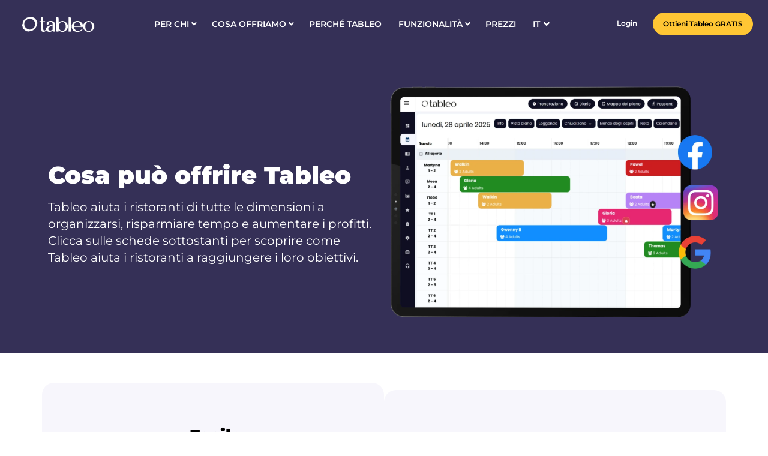

--- FILE ---
content_type: text/html; charset=UTF-8
request_url: https://tableo.com/it/ristorante/
body_size: 29901
content:
<!DOCTYPE html>
<html dir="ltr" lang="it-IT" prefix="og: https://ogp.me/ns#">
<head>
	<meta charset="UTF-8">
	<meta name="viewport" content="width=device-width, initial-scale=1">
<meta name="facebook-domain-verification" content="hww5kr4tiuuvq1o75pbdafwvvpkpyb" />

	<link rel="pingback" href="https://tableo.com/xmlrpc.php">
	<title>Software gestione tavoli, funzionalita - Tableo</title>
	<style>img:is([sizes="auto" i], [sizes^="auto," i]) { contain-intrinsic-size: 3000px 1500px }</style>
	<link rel="alternate" hreflang="en" href="https://tableo.com/restaurant/" />
<link rel="alternate" hreflang="es" href="https://tableo.com/es/restaurante/" />
<link rel="alternate" hreflang="it" href="https://tableo.com/it/ristorante/" />
<link rel="alternate" hreflang="cs" href="https://tableo.com/cs/restaurace/" />
<link rel="alternate" hreflang="lt" href="https://tableo.com/lt/restoranas/" />
<link rel="alternate" hreflang="nl" href="https://tableo.com/nl/restaurant/" />
<link rel="alternate" hreflang="de" href="https://tableo.com/de/restaurant/" />
<link rel="alternate" hreflang="pt-br" href="https://tableo.com/pt-br/restaurante/" />
<link rel="alternate" hreflang="fr" href="https://tableo.com/fr/restaurant/" />
<link rel="alternate" hreflang="pl" href="https://tableo.com/pl/restauracja/" />
<link rel="alternate" hreflang="da" href="https://tableo.com/da/restaurant/" />
<link rel="alternate" hreflang="x-default" href="https://tableo.com/restaurant/" />

		<!-- All in One SEO Pro 4.9.3 - aioseo.com -->
	<meta name="description" content="Scopri Tableo il software gestione tavoli, prenotazioni online, buoni regalo, planimetria del locale e integrazione con Google." />
	<meta name="robots" content="max-snippet:-1, max-image-preview:large, max-video-preview:-1" />
	<link rel="canonical" href="https://tableo.com/it/ristorante/" />
	<meta name="generator" content="All in One SEO Pro (AIOSEO) 4.9.3" />
		<meta property="og:locale" content="it_IT" />
		<meta property="og:site_name" content="Tableo | Una piattaforma intelligente per le prenotazioni nei ristoranti" />
		<meta property="og:type" content="article" />
		<meta property="og:title" content="Software gestione tavoli, funzionalita - Tableo" />
		<meta property="og:description" content="Scopri Tableo il software gestione tavoli, prenotazioni online, buoni regalo, planimetria del locale e integrazione con Google." />
		<meta property="og:url" content="https://tableo.com/it/ristorante/" />
		<meta property="article:published_time" content="2022-03-14T11:40:42+00:00" />
		<meta property="article:modified_time" content="2025-06-05T09:36:42+00:00" />
		<meta name="twitter:card" content="summary" />
		<meta name="twitter:title" content="Software gestione tavoli, funzionalita - Tableo" />
		<meta name="twitter:description" content="Scopri Tableo il software gestione tavoli, prenotazioni online, buoni regalo, planimetria del locale e integrazione con Google." />
		<script data-jetpack-boost="ignore" type="application/ld+json" class="aioseo-schema">
			{"@context":"https:\/\/schema.org","@graph":[{"@type":"BreadcrumbList","@id":"https:\/\/tableo.com\/it\/ristorante\/#breadcrumblist","itemListElement":[{"@type":"ListItem","@id":"https:\/\/tableo.com\/it\/ristorante\/#listItem","position":1,"name":"Cosa offriamo"}]},{"@type":"Organization","@id":"https:\/\/tableo.com\/it\/#organization","name":"Tableo Ltd","description":"Tableo is a restaurant reservation and management platform that helps restaurants increase bookings, reduce no-shows, and streamline front-of-house operations.","url":"https:\/\/tableo.com\/it\/","email":"hello@tableo.com","telephone":"+35620330096","foundingDate":"2021-04-30","numberOfEmployees":{"@type":"QuantitativeValue","value":30},"logo":{"@type":"ImageObject","url":"https:\/\/tableo.com\/wp-content\/uploads\/2022\/05\/logo-1.png","@id":"https:\/\/tableo.com\/it\/ristorante\/#organizationLogo","width":398,"height":140},"image":{"@id":"https:\/\/tableo.com\/it\/ristorante\/#organizationLogo"}},{"@type":"WebPage","@id":"https:\/\/tableo.com\/it\/ristorante\/#webpage","url":"https:\/\/tableo.com\/it\/ristorante\/","name":"Software gestione tavoli, funzionalita - Tableo","description":"Scopri Tableo il software gestione tavoli, prenotazioni online, buoni regalo, planimetria del locale e integrazione con Google.","inLanguage":"it-IT","isPartOf":{"@id":"https:\/\/tableo.com\/it\/#website"},"breadcrumb":{"@id":"https:\/\/tableo.com\/it\/ristorante\/#breadcrumblist"},"datePublished":"2022-03-14T11:40:42+00:00","dateModified":"2025-06-05T09:36:42+00:00"},{"@type":"WebSite","@id":"https:\/\/tableo.com\/it\/#website","url":"https:\/\/tableo.com\/it\/","name":"Tableo","description":"Una piattaforma intelligente per le prenotazioni nei ristoranti","inLanguage":"it-IT","publisher":{"@id":"https:\/\/tableo.com\/it\/#organization"}}]}
		</script>
		<!-- All in One SEO Pro -->

<meta name="dlm-version" content="5.0.26">    <!-- Start VWO Common Smartcode -->
    
    <!-- End VWO Common Smartcode -->
        <!-- Start VWO Async SmartCode -->
    <link rel="preconnect" href="https://dev.visualwebsiteoptimizer.com" />
    
    <!-- End VWO Async SmartCode -->
    <link rel='dns-prefetch' href='//fonts.googleapis.com' />
<link rel='preconnect' href='https://fonts.gstatic.com' crossorigin />
<link rel="alternate" type="application/rss+xml" title="Tableo &raquo; Feed" href="https://tableo.com/it/feed/" />

<style id='wp-emoji-styles-inline-css' type='text/css'>

	img.wp-smiley, img.emoji {
		display: inline !important;
		border: none !important;
		box-shadow: none !important;
		height: 1em !important;
		width: 1em !important;
		margin: 0 0.07em !important;
		vertical-align: -0.1em !important;
		background: none !important;
		padding: 0 !important;
	}
</style>
<style id='classic-theme-styles-inline-css' type='text/css'>
/*! This file is auto-generated */
.wp-block-button__link{color:#fff;background-color:#32373c;border-radius:9999px;box-shadow:none;text-decoration:none;padding:calc(.667em + 2px) calc(1.333em + 2px);font-size:1.125em}.wp-block-file__button{background:#32373c;color:#fff;text-decoration:none}
</style>
<link rel='stylesheet' id='aioseo/css/src/vue/standalone/blocks/table-of-contents/global.scss-css' href='https://tableo.com/wp-content/plugins/all-in-one-seo-pack-pro/dist/Pro/assets/css/table-of-contents/global.e90f6d47.css?ver=4.9.3' type='text/css' media='all' />
<link rel='stylesheet' id='aioseo/css/src/vue/standalone/blocks/pro/recipe/global.scss-css' href='https://tableo.com/wp-content/plugins/all-in-one-seo-pack-pro/dist/Pro/assets/css/recipe/global.67a3275f.css?ver=4.9.3' type='text/css' media='all' />
<link rel='stylesheet' id='aioseo/css/src/vue/standalone/blocks/pro/product/global.scss-css' href='https://tableo.com/wp-content/plugins/all-in-one-seo-pack-pro/dist/Pro/assets/css/product/global.61066cfb.css?ver=4.9.3' type='text/css' media='all' />
<link rel='stylesheet' id='aioseo-eeat/css/src/vue/standalone/blocks/author-bio/global.scss-css' href='https://tableo.com/wp-content/plugins/aioseo-eeat/dist/Pro/assets/css/author-bio/global.lvru5eV8.css?ver=1.2.9' type='text/css' media='all' />
<link rel='stylesheet' id='aioseo-eeat/css/src/vue/standalone/blocks/author-tooltip/global.scss-css' href='https://tableo.com/wp-content/plugins/aioseo-eeat/dist/Pro/assets/css/author-tooltip/global.BEv34Lr4.css?ver=1.2.9' type='text/css' media='all' />
<link rel='stylesheet' id='aioseo-eeat/css/src/vue/standalone/blocks/reviewer-tooltip/global.scss-css' href='https://tableo.com/wp-content/plugins/aioseo-eeat/dist/Pro/assets/css/reviewer-tooltip/global.Cz6Z5e1C.css?ver=1.2.9' type='text/css' media='all' />
<link rel='stylesheet' id='hashabr-block-style-css' href='https://tableo.com/wp-content/plugins/hashbar-wp-notification-bar/assets/css/block-style-index.css?ver=1.6.0' type='text/css' media='all' />
<link rel='stylesheet' id='hashbar-frontend-css' href='https://tableo.com/wp-content/plugins/hashbar-wp-notification-bar/assets/css/frontend.css?ver=1.6.0' type='text/css' media='all' />
<style id='global-styles-inline-css' type='text/css'>
:root{--wp--preset--aspect-ratio--square: 1;--wp--preset--aspect-ratio--4-3: 4/3;--wp--preset--aspect-ratio--3-4: 3/4;--wp--preset--aspect-ratio--3-2: 3/2;--wp--preset--aspect-ratio--2-3: 2/3;--wp--preset--aspect-ratio--16-9: 16/9;--wp--preset--aspect-ratio--9-16: 9/16;--wp--preset--color--black: #000000;--wp--preset--color--cyan-bluish-gray: #abb8c3;--wp--preset--color--white: #ffffff;--wp--preset--color--pale-pink: #f78da7;--wp--preset--color--vivid-red: #cf2e2e;--wp--preset--color--luminous-vivid-orange: #ff6900;--wp--preset--color--luminous-vivid-amber: #fcb900;--wp--preset--color--light-green-cyan: #7bdcb5;--wp--preset--color--vivid-green-cyan: #00d084;--wp--preset--color--pale-cyan-blue: #8ed1fc;--wp--preset--color--vivid-cyan-blue: #0693e3;--wp--preset--color--vivid-purple: #9b51e0;--wp--preset--gradient--vivid-cyan-blue-to-vivid-purple: linear-gradient(135deg,rgba(6,147,227,1) 0%,rgb(155,81,224) 100%);--wp--preset--gradient--light-green-cyan-to-vivid-green-cyan: linear-gradient(135deg,rgb(122,220,180) 0%,rgb(0,208,130) 100%);--wp--preset--gradient--luminous-vivid-amber-to-luminous-vivid-orange: linear-gradient(135deg,rgba(252,185,0,1) 0%,rgba(255,105,0,1) 100%);--wp--preset--gradient--luminous-vivid-orange-to-vivid-red: linear-gradient(135deg,rgba(255,105,0,1) 0%,rgb(207,46,46) 100%);--wp--preset--gradient--very-light-gray-to-cyan-bluish-gray: linear-gradient(135deg,rgb(238,238,238) 0%,rgb(169,184,195) 100%);--wp--preset--gradient--cool-to-warm-spectrum: linear-gradient(135deg,rgb(74,234,220) 0%,rgb(151,120,209) 20%,rgb(207,42,186) 40%,rgb(238,44,130) 60%,rgb(251,105,98) 80%,rgb(254,248,76) 100%);--wp--preset--gradient--blush-light-purple: linear-gradient(135deg,rgb(255,206,236) 0%,rgb(152,150,240) 100%);--wp--preset--gradient--blush-bordeaux: linear-gradient(135deg,rgb(254,205,165) 0%,rgb(254,45,45) 50%,rgb(107,0,62) 100%);--wp--preset--gradient--luminous-dusk: linear-gradient(135deg,rgb(255,203,112) 0%,rgb(199,81,192) 50%,rgb(65,88,208) 100%);--wp--preset--gradient--pale-ocean: linear-gradient(135deg,rgb(255,245,203) 0%,rgb(182,227,212) 50%,rgb(51,167,181) 100%);--wp--preset--gradient--electric-grass: linear-gradient(135deg,rgb(202,248,128) 0%,rgb(113,206,126) 100%);--wp--preset--gradient--midnight: linear-gradient(135deg,rgb(2,3,129) 0%,rgb(40,116,252) 100%);--wp--preset--font-size--small: 13px;--wp--preset--font-size--medium: 20px;--wp--preset--font-size--large: 36px;--wp--preset--font-size--x-large: 42px;--wp--preset--spacing--20: 0.44rem;--wp--preset--spacing--30: 0.67rem;--wp--preset--spacing--40: 1rem;--wp--preset--spacing--50: 1.5rem;--wp--preset--spacing--60: 2.25rem;--wp--preset--spacing--70: 3.38rem;--wp--preset--spacing--80: 5.06rem;--wp--preset--shadow--natural: 6px 6px 9px rgba(0, 0, 0, 0.2);--wp--preset--shadow--deep: 12px 12px 50px rgba(0, 0, 0, 0.4);--wp--preset--shadow--sharp: 6px 6px 0px rgba(0, 0, 0, 0.2);--wp--preset--shadow--outlined: 6px 6px 0px -3px rgba(255, 255, 255, 1), 6px 6px rgba(0, 0, 0, 1);--wp--preset--shadow--crisp: 6px 6px 0px rgba(0, 0, 0, 1);}:where(.is-layout-flex){gap: 0.5em;}:where(.is-layout-grid){gap: 0.5em;}body .is-layout-flex{display: flex;}.is-layout-flex{flex-wrap: wrap;align-items: center;}.is-layout-flex > :is(*, div){margin: 0;}body .is-layout-grid{display: grid;}.is-layout-grid > :is(*, div){margin: 0;}:where(.wp-block-columns.is-layout-flex){gap: 2em;}:where(.wp-block-columns.is-layout-grid){gap: 2em;}:where(.wp-block-post-template.is-layout-flex){gap: 1.25em;}:where(.wp-block-post-template.is-layout-grid){gap: 1.25em;}.has-black-color{color: var(--wp--preset--color--black) !important;}.has-cyan-bluish-gray-color{color: var(--wp--preset--color--cyan-bluish-gray) !important;}.has-white-color{color: var(--wp--preset--color--white) !important;}.has-pale-pink-color{color: var(--wp--preset--color--pale-pink) !important;}.has-vivid-red-color{color: var(--wp--preset--color--vivid-red) !important;}.has-luminous-vivid-orange-color{color: var(--wp--preset--color--luminous-vivid-orange) !important;}.has-luminous-vivid-amber-color{color: var(--wp--preset--color--luminous-vivid-amber) !important;}.has-light-green-cyan-color{color: var(--wp--preset--color--light-green-cyan) !important;}.has-vivid-green-cyan-color{color: var(--wp--preset--color--vivid-green-cyan) !important;}.has-pale-cyan-blue-color{color: var(--wp--preset--color--pale-cyan-blue) !important;}.has-vivid-cyan-blue-color{color: var(--wp--preset--color--vivid-cyan-blue) !important;}.has-vivid-purple-color{color: var(--wp--preset--color--vivid-purple) !important;}.has-black-background-color{background-color: var(--wp--preset--color--black) !important;}.has-cyan-bluish-gray-background-color{background-color: var(--wp--preset--color--cyan-bluish-gray) !important;}.has-white-background-color{background-color: var(--wp--preset--color--white) !important;}.has-pale-pink-background-color{background-color: var(--wp--preset--color--pale-pink) !important;}.has-vivid-red-background-color{background-color: var(--wp--preset--color--vivid-red) !important;}.has-luminous-vivid-orange-background-color{background-color: var(--wp--preset--color--luminous-vivid-orange) !important;}.has-luminous-vivid-amber-background-color{background-color: var(--wp--preset--color--luminous-vivid-amber) !important;}.has-light-green-cyan-background-color{background-color: var(--wp--preset--color--light-green-cyan) !important;}.has-vivid-green-cyan-background-color{background-color: var(--wp--preset--color--vivid-green-cyan) !important;}.has-pale-cyan-blue-background-color{background-color: var(--wp--preset--color--pale-cyan-blue) !important;}.has-vivid-cyan-blue-background-color{background-color: var(--wp--preset--color--vivid-cyan-blue) !important;}.has-vivid-purple-background-color{background-color: var(--wp--preset--color--vivid-purple) !important;}.has-black-border-color{border-color: var(--wp--preset--color--black) !important;}.has-cyan-bluish-gray-border-color{border-color: var(--wp--preset--color--cyan-bluish-gray) !important;}.has-white-border-color{border-color: var(--wp--preset--color--white) !important;}.has-pale-pink-border-color{border-color: var(--wp--preset--color--pale-pink) !important;}.has-vivid-red-border-color{border-color: var(--wp--preset--color--vivid-red) !important;}.has-luminous-vivid-orange-border-color{border-color: var(--wp--preset--color--luminous-vivid-orange) !important;}.has-luminous-vivid-amber-border-color{border-color: var(--wp--preset--color--luminous-vivid-amber) !important;}.has-light-green-cyan-border-color{border-color: var(--wp--preset--color--light-green-cyan) !important;}.has-vivid-green-cyan-border-color{border-color: var(--wp--preset--color--vivid-green-cyan) !important;}.has-pale-cyan-blue-border-color{border-color: var(--wp--preset--color--pale-cyan-blue) !important;}.has-vivid-cyan-blue-border-color{border-color: var(--wp--preset--color--vivid-cyan-blue) !important;}.has-vivid-purple-border-color{border-color: var(--wp--preset--color--vivid-purple) !important;}.has-vivid-cyan-blue-to-vivid-purple-gradient-background{background: var(--wp--preset--gradient--vivid-cyan-blue-to-vivid-purple) !important;}.has-light-green-cyan-to-vivid-green-cyan-gradient-background{background: var(--wp--preset--gradient--light-green-cyan-to-vivid-green-cyan) !important;}.has-luminous-vivid-amber-to-luminous-vivid-orange-gradient-background{background: var(--wp--preset--gradient--luminous-vivid-amber-to-luminous-vivid-orange) !important;}.has-luminous-vivid-orange-to-vivid-red-gradient-background{background: var(--wp--preset--gradient--luminous-vivid-orange-to-vivid-red) !important;}.has-very-light-gray-to-cyan-bluish-gray-gradient-background{background: var(--wp--preset--gradient--very-light-gray-to-cyan-bluish-gray) !important;}.has-cool-to-warm-spectrum-gradient-background{background: var(--wp--preset--gradient--cool-to-warm-spectrum) !important;}.has-blush-light-purple-gradient-background{background: var(--wp--preset--gradient--blush-light-purple) !important;}.has-blush-bordeaux-gradient-background{background: var(--wp--preset--gradient--blush-bordeaux) !important;}.has-luminous-dusk-gradient-background{background: var(--wp--preset--gradient--luminous-dusk) !important;}.has-pale-ocean-gradient-background{background: var(--wp--preset--gradient--pale-ocean) !important;}.has-electric-grass-gradient-background{background: var(--wp--preset--gradient--electric-grass) !important;}.has-midnight-gradient-background{background: var(--wp--preset--gradient--midnight) !important;}.has-small-font-size{font-size: var(--wp--preset--font-size--small) !important;}.has-medium-font-size{font-size: var(--wp--preset--font-size--medium) !important;}.has-large-font-size{font-size: var(--wp--preset--font-size--large) !important;}.has-x-large-font-size{font-size: var(--wp--preset--font-size--x-large) !important;}
:where(.wp-block-post-template.is-layout-flex){gap: 1.25em;}:where(.wp-block-post-template.is-layout-grid){gap: 1.25em;}
:where(.wp-block-columns.is-layout-flex){gap: 2em;}:where(.wp-block-columns.is-layout-grid){gap: 2em;}
:root :where(.wp-block-pullquote){font-size: 1.5em;line-height: 1.6;}
</style>
<link rel='stylesheet' id='wpml-legacy-horizontal-list-0-css' href='https://tableo.com/wp-content/plugins/sitepress-multilingual-cms/templates/language-switchers/legacy-list-horizontal/style.min.css?ver=1' type='text/css' media='all' />
<link rel='stylesheet' id='wpml-menu-item-0-css' href='https://tableo.com/wp-content/plugins/sitepress-multilingual-cms/templates/language-switchers/menu-item/style.min.css?ver=1' type='text/css' media='all' />
<link rel='stylesheet' id='email-before-download-css' href='https://tableo.com/wp-content/plugins/email-before-download/public/css/email-before-download-public.css?ver=6.9.8' type='text/css' media='all' />
<link rel='preload' as='style'  id='monst-bootstrap-css' href='https://tableo.com/wp-content/themes/monst/assets/css/bootstrap.min.css?ver=5.0.2' type='text/css' media='all' />
<link rel="stylesheet" href="https://tableo.com/wp-content/themes/monst/assets/css/bootstrap.min.css?ver=5.0.2" /><link rel='stylesheet' id='fontawesome-css' href='https://tableo.com/wp-content/themes/monst/assets/font/css/all.min.css?ver=6.0.0' type='text/css' media='all' />
<link rel='stylesheet' id='animate-css' href='https://tableo.com/wp-content/plugins/monst-addons//assets/css/animate.min.css?ver=4.1.1' type='text/css' media='all' />
<link rel='stylesheet' id='icomoon-css' href='https://tableo.com/wp-content/plugins/monst-addons//assets/fonts/fonts/style.css?ver=1.0.0' type='text/css' media='all' />
<link rel='stylesheet' id='slick-css' href='https://tableo.com/wp-content/plugins/monst-addons//assets/css/slick.css?ver=1.8.1' type='text/css' media='all' />
<link rel='preload' as='style'  id='monst-meta-box-css' href='https://tableo.com/wp-content/themes/monst/assets/css/metabox.css?ver=6.8.2' type='text/css' media='all' />
<link rel="stylesheet" href="https://tableo.com/wp-content/themes/monst/assets/css/metabox.css?ver=6.8.2" /><link rel='preload' as='style'  id='monst-theme-css' href='https://tableo.com/wp-content/themes/monst/assets/css/scss/theme-css.css?ver=6.8.2' type='text/css' media='all' />
<link rel="stylesheet" href="https://tableo.com/wp-content/themes/monst/assets/css/scss/theme-css.css?ver=6.8.2" /><link rel='preload' as='style'  id='monst-style-css' href='https://tableo.com/wp-content/themes/monst/style.css?ver=6.8.2' type='text/css' media='all' />
<link rel="stylesheet" href="https://tableo.com/wp-content/themes/monst/style.css?ver=6.8.2" /><style id='monst-style-inline-css' type='text/css'>
 .blog_single_page_header, .page_header_default {background:#FFFFFF!important; } .blog_single_page_header  , .page_header_default   {padding:5.5rem 0 5rem!important} .sidemenu_area #side_menu_toggle_btn .text_rotate {min-width:90px!important; }
:root   {--monst-family-one:Montserrat!important; }:root   {--monst-family-two:Montserrat!important; }
</style>
<link rel='preload' as='style'  id='monst-fonts-css' href='https://fonts.googleapis.com/css?family=Montserrat%3A400%2C500%2C600%2C700%2C800%2C900%7CPoppins%3A300%2C400%2C500%2C600%2C700%2C800%2C900&#038;subset=latin%2Clatin-ext' type='text/css' media='all' />
<link rel="stylesheet" href="https://fonts.googleapis.com/css?family=Montserrat%3A400%2C500%2C600%2C700%2C800%2C900%7CPoppins%3A300%2C400%2C500%2C600%2C700%2C800%2C900&#038;subset=latin%2Clatin-ext" /><link rel='preload' as='style'  id='monst-mobile-scss-css' href='https://tableo.com/wp-content/themes/monst/assets/css/scss/mobile.css?ver=6.8.2' type='text/css' media='all' />
<link rel="stylesheet" href="https://tableo.com/wp-content/themes/monst/assets/css/scss/mobile.css?ver=6.8.2" /><link rel='stylesheet' id='newsletter-css' href='https://tableo.com/wp-content/plugins/newsletter/style.css?ver=8.9.1' type='text/css' media='all' />
<link rel='stylesheet' id='elementor-icons-css' href='https://tableo.com/wp-content/plugins/elementor/assets/lib/eicons/css/elementor-icons.min.css?ver=5.44.0' type='text/css' media='all' />
<link rel='preload' as='style'  id='elementor-frontend-css' href='https://tableo.com/wp-content/plugins/elementor/assets/css/frontend.min.css?ver=3.32.1' type='text/css' media='all' />
<link rel="stylesheet" href="https://tableo.com/wp-content/plugins/elementor/assets/css/frontend.min.css?ver=3.32.1" /><link rel='preload' as='style'  id='elementor-post-7-css' href='https://tableo.com/wp-content/uploads/elementor/css/post-7.css?ver=1769777790' type='text/css' media='all' />
<link rel="stylesheet" href="https://tableo.com/wp-content/uploads/elementor/css/post-7.css?ver=1769777790" /><link rel='stylesheet' id='widget-image-css' href='https://tableo.com/wp-content/plugins/elementor/assets/css/widget-image.min.css?ver=3.32.1' type='text/css' media='all' />
<link rel='stylesheet' id='widget-icon-box-css' href='https://tableo.com/wp-content/plugins/elementor/assets/css/widget-icon-box.min.css?ver=3.32.1' type='text/css' media='all' />
<link rel='preload' as='style'  id='elementor-post-4620-css' href='https://tableo.com/wp-content/uploads/elementor/css/post-4620.css?ver=1769796112' type='text/css' media='all' />
<link rel="stylesheet" href="https://tableo.com/wp-content/uploads/elementor/css/post-4620.css?ver=1769796112" /><link rel="preload" as="style" href="https://fonts.googleapis.com/css?family=Montserrat&#038;display=swap&#038;ver=6.8.2" /><link rel="stylesheet" href="https://fonts.googleapis.com/css?family=Montserrat&#038;display=swap&#038;ver=6.8.2" media="print" onload="this.media='all'"><noscript><link rel="stylesheet" href="https://fonts.googleapis.com/css?family=Montserrat&#038;display=swap&#038;ver=6.8.2" /></noscript><style id='rocket-lazyload-inline-css' type='text/css'>
.rll-youtube-player{position:relative;padding-bottom:56.23%;height:0;overflow:hidden;max-width:100%;}.rll-youtube-player:focus-within{outline: 2px solid currentColor;outline-offset: 5px;}.rll-youtube-player iframe{position:absolute;top:0;left:0;width:100%;height:100%;z-index:100;background:0 0}.rll-youtube-player img{bottom:0;display:block;left:0;margin:auto;max-width:100%;width:100%;position:absolute;right:0;top:0;border:none;height:auto;-webkit-transition:.4s all;-moz-transition:.4s all;transition:.4s all}.rll-youtube-player img:hover{-webkit-filter:brightness(75%)}.rll-youtube-player .play{height:100%;width:100%;left:0;top:0;position:absolute;background:url(https://tableo.com/wp-content/plugins/rocket-lazy-load/assets/img/youtube.png) no-repeat center;background-color: transparent !important;cursor:pointer;border:none;}
</style>
<link rel='stylesheet' id='elementor-gf-local-roboto-css' href='https://tableo.com/wp-content/uploads/elementor/google-fonts/css/roboto.css?ver=1751012946' type='text/css' media='all' />
<link rel='stylesheet' id='elementor-gf-local-robotoslab-css' href='https://tableo.com/wp-content/uploads/elementor/google-fonts/css/robotoslab.css?ver=1751012947' type='text/css' media='all' />
<link rel='stylesheet' id='elementor-gf-local-montserrat-css' href='https://tableo.com/wp-content/uploads/elementor/google-fonts/css/montserrat.css?ver=1751012948' type='text/css' media='all' />
<link rel='stylesheet' id='elementor-icons-shared-0-css' href='https://tableo.com/wp-content/plugins/elementor/assets/lib/font-awesome/css/fontawesome.min.css?ver=5.15.3' type='text/css' media='all' />
<link rel='stylesheet' id='elementor-icons-fa-solid-css' href='https://tableo.com/wp-content/plugins/elementor/assets/lib/font-awesome/css/solid.min.css?ver=5.15.3' type='text/css' media='all' />



<link rel="https://api.w.org/" href="https://tableo.com/it/wp-json/" /><link rel="alternate" title="JSON" type="application/json" href="https://tableo.com/it/wp-json/wp/v2/pages/4620" /><link rel="EditURI" type="application/rsd+xml" title="RSD" href="https://tableo.com/xmlrpc.php?rsd" />
<meta name="generator" content="WordPress 6.8.2" />
<link rel='shortlink' href='https://tableo.com/it/?p=4620' />
<link rel="alternate" title="oEmbed (JSON)" type="application/json+oembed" href="https://tableo.com/it/wp-json/oembed/1.0/embed?url=https%3A%2F%2Ftableo.com%2Fit%2Fristorante%2F" />
<link rel="alternate" title="oEmbed (XML)" type="text/xml+oembed" href="https://tableo.com/it/wp-json/oembed/1.0/embed?url=https%3A%2F%2Ftableo.com%2Fit%2Fristorante%2F&#038;format=xml" />
<meta name="generator" content="WPML ver:4.7.6 stt:22,9,12,37,1,15,4,3,27,32,40,42,45,2;" />
<!-- Global CSS by Add Custom Codes --> <style type="text/css"> .blog_single_page_header .page_header_content h1, .page_header_default .banner_title_inner h1 {
	font-size: 2.25rem;
	line-height: 3.2rem;
}

.single-post .site-content .wp-block-latest-posts.wp-block-latest-posts__list li a {
	font-size: 0.8rem;
	line-height: 1rem;
}

.centered-table-slash {
	text-align: center;
}

@media only screen and (max-width: 600px) {
  .page_header_default {
		padding: 1rem 0 5rem!important;
   }
}


.navbar_nav.is-active {
  display: block !important;
  height: auto !important;
  width: auto !important;
}

.navbar-burger.is-active {
  /* Optional: Add styling for the active burger icon */
} </style> <!-- End - Global CSS by Add Custom Codes --> <!-- Global Header Scripts by Add Custom Codes --> <!-- <script data-jetpack-boost="ignore" id="pricing-page-redirect" data-jetpack-boost="ignore">
	
	window.setPricingPage = function () {
		
		let body;
		let savedBodyDisplay;
		
		body = document.getElementsByTagName('body')[0];
		if(body) {
			if (body.classList.contains('logged-in')) {
				return;
			}
			savedBodyDisplay = body.style.display;
			body.style.display = 'none';
		}
		const path = window.location.pathname;
		const pricingOptions = {
			'GB': '/pricing-uk/',
			'US': '/pricing-usa/',
			'ZA': '/pricing-za/',
			'MT': '/pricing-malta/',
			'CZ': '/cs/cenik/',
			'AU': '/pricing-aud/',
			'CA': '/pricing-cad/',
			'IE': '/pricing-ie/',
			'LATAM': '/es/precio-latam/',
			'DEFAULT': '/pricing/'
		}
		
		if(!Object.values(pricingOptions).includes(path)) {
			return;
		}
	

		fetch("https://pro.ip-api.com/json?key=oR1iAosgCjiPtQi")
			.then(res => res.json())
			.then(data => {
			
			if(!body) {
				body = document.getElementsByTagName('body')[0];
				if (body.classList.contains('logged-in')) {
					return;
				}

				savedBodyDisplay = body.style.display;
				body.style.display = 'none';
			}
		
			const countryCode = data.countryCode;
		
			if(path == pricingOptions.DEFAULT && !['GB', 'MT', 'US', 'ZA', 'CZ', 'AU', 'CA', 'IE', 'AR','BO','BR','CL','CO','CR','CU','DO','EC','GT','HN','MX','NI','PA','PE','PY','SV','UY','VE'].includes(countryCode)) {
				return;
			}
			if(path === pricingOptions.LATAM && ['AR','BO','BR','CL','CO','CR','CU','DO','EC','GT','HN','MX','NI','PA','PE','PY','SV','UY','VE'].includes(countryCode)) {
				return
			}
			if(path == pricingOptions.AU && countryCode == 'AU') {
				return;
			}
			if(path == pricingOptions.CA && countryCode == 'CA') {
				return;
			}
			if(path == pricingOptions.GB && countryCode == 'GB') {
				return;
			}
			if(path == pricingOptions.IE && countryCode == 'IE') {
				return;
			}
			if(path == pricingOptions.MT && countryCode == 'MT') {
				return;
			}
			if(path == pricingOptions.US && countryCode == 'US') {
				return;
			}
			if(path == pricingOptions.ZA && countryCode == 'ZA') {
				return;
			}
			if(path == pricingOptions.CZ && countryCode == 'CZ') {
				return;
			}
		
			if(countryCode in pricingOptions) {
				return window.location.replace(pricingOptions[countryCode]);
			}
			if(['AR','BO','BR','CL','CO','CR','CU','DO','EC','GT','HN','MX','NI','PA','PE','PY','SV','UY','VE'].includes(countryCode)) {
				return window.location.replace(pricingOptions['LATAM']);
			}
			window.location.replace(pricingOptions['DEFAULT']);
		}).then(() => {
			if(!body) {
				body = document.getElementsByTagName('body')[0];
			}
			body.style.display = savedBodyDisplay;
		})
 	}
	
	window.setPricingPage();
	
</script> -->
<!-- Start VWO Async SmartCode -->
<link rel="preconnect" href="https://dev.visualwebsiteoptimizer.com" />
<script type='text/javascript' id='vwoCode' data-jetpack-boost="ignore">
window._vwo_code || (function() {
var account_id=804176,
version=2.0,
settings_tolerance=2000,
hide_element='body',
hide_element_style = 'opacity:0 !important;filter:alpha(opacity=0) !important;background:none !important',
/* DO NOT EDIT BELOW THIS LINE */
f=false,w=window,d=document,v=d.querySelector('#vwoCode'),cK='_vwo_'+account_id+'_settings',cc={};try{var c=JSON.parse(localStorage.getItem('_vwo_'+account_id+'_config'));cc=c&&typeof c==='object'?c:{}}catch(e){}var stT=cc.stT==='session'?w.sessionStorage:w.localStorage;code={use_existing_jquery:function(){return typeof use_existing_jquery!=='undefined'?use_existing_jquery:undefined},library_tolerance:function(){return typeof library_tolerance!=='undefined'?library_tolerance:undefined},settings_tolerance:function(){return cc.sT||settings_tolerance},hide_element_style:function(){return'{'+(cc.hES||hide_element_style)+'}'},hide_element:function(){return typeof cc.hE==='string'?cc.hE:hide_element},getVersion:function(){return version},finish:function(){if(!f){f=true;var e=d.getElementById('_vis_opt_path_hides');if(e)e.parentNode.removeChild(e)}},finished:function(){return f},load:function(e){var t=this.getSettings(),n=d.createElement('script'),i=this;if(t){n.textContent=t;d.getElementsByTagName('head')[0].appendChild(n);if(!w.VWO||VWO.caE){stT.removeItem(cK);i.load(e)}}else{n.fetchPriority='high';n.src=e;n.type='text/javascript';n.onerror=function(){_vwo_code.finish()};d.getElementsByTagName('head')[0].appendChild(n)}},getSettings:function(){try{var e=stT.getItem(cK);if(!e){return}e=JSON.parse(e);if(Date.now()>e.e){stT.removeItem(cK);return}return e.s}catch(e){return}},init:function(){if(d.URL.indexOf('__vwo_disable__')>-1)return;var e=this.settings_tolerance();w._vwo_settings_timer=setTimeout(function(){_vwo_code.finish();stT.removeItem(cK)},e);var t=d.currentScript,n=d.createElement('style'),i=this.hide_element(),r=t&&!t.async&&i?i+this.hide_element_style():'',c=d.getElementsByTagName('head')[0];n.setAttribute('id','_vis_opt_path_hides');v&&n.setAttribute('nonce',v.nonce);n.setAttribute('type','text/css');if(n.styleSheet)n.styleSheet.cssText=r;else n.appendChild(d.createTextNode(r));c.appendChild(n);this.load('https://dev.visualwebsiteoptimizer.com/j.php?a='+account_id+'&u='+encodeURIComponent(d.URL)+'&vn='+version)}};w._vwo_code=code;code.init();})();
</script>
<!-- End VWO Async SmartCode -->

<!-- Cookieyes ads settings --> 
<script data-jetpack-boost="ignore">
  window.dataLayer = window.dataLayer || [];
  function gtag() {
    dataLayer.push(arguments);
  }
  gtag("consent", "default", {
    ad_storage: "denied",
    ad_user_data: "denied",
    ad_personalization: "denied",
    analytics_storage: "denied",
    functionality_storage: "denied",
    personalization_storage: "denied",
    security_storage: "granted",
    wait_for_update: 2000,
  });
  gtag("set", "ads_data_redaction", true);
  gtag("set", "url_passthrough", true);
</script>
<!-- Start cookieyes banner --> <script data-jetpack-boost="ignore" id="cookieyes" type="text/javascript" src="https://cdn-cookieyes.com/client_data/8fc2f182d733d0e60010f60f/script.js"></script> <!-- End cookieyes banner -->

<!-- Google tag (gtag.js) --> 
<script data-jetpack-boost="ignore" async src="https://www.googletagmanager.com/gtag/js?id=AW-10933373839"></script> <script data-jetpack-boost="ignore"> window.dataLayer = window.dataLayer || []; function gtag(){dataLayer.push(arguments);} gtag('js', new Date()); gtag('config', 'AW-10933373839'); </script> <!-- End - Global Header Scripts by Add Custom Codes --> <meta name="cdp-version" content="1.5.0" />		
		<meta name="generator" content="Redux 4.3.12" /><meta name="generator" content="Elementor 3.32.1; features: additional_custom_breakpoints; settings: css_print_method-external, google_font-enabled, font_display-swap">
			<style>
				.e-con.e-parent:nth-of-type(n+4):not(.e-lazyloaded):not(.e-no-lazyload),
				.e-con.e-parent:nth-of-type(n+4):not(.e-lazyloaded):not(.e-no-lazyload) * {
					background-image: none !important;
				}
				@media screen and (max-height: 1024px) {
					.e-con.e-parent:nth-of-type(n+3):not(.e-lazyloaded):not(.e-no-lazyload),
					.e-con.e-parent:nth-of-type(n+3):not(.e-lazyloaded):not(.e-no-lazyload) * {
						background-image: none !important;
					}
				}
				@media screen and (max-height: 640px) {
					.e-con.e-parent:nth-of-type(n+2):not(.e-lazyloaded):not(.e-no-lazyload),
					.e-con.e-parent:nth-of-type(n+2):not(.e-lazyloaded):not(.e-no-lazyload) * {
						background-image: none !important;
					}
				}
			</style>
			<link rel="icon" href="https://tableo.com/wp-content/uploads/2022/06/cropped-favicon-tableo-1-32x32.png" sizes="32x32" />
<link rel="icon" href="https://tableo.com/wp-content/uploads/2022/06/cropped-favicon-tableo-1-192x192.png" sizes="192x192" />
<link rel="apple-touch-icon" href="https://tableo.com/wp-content/uploads/2022/06/cropped-favicon-tableo-1-180x180.png" />
<meta name="msapplication-TileImage" content="https://tableo.com/wp-content/uploads/2022/06/cropped-favicon-tableo-1-270x270.png" />
		<style type="text/css" id="wp-custom-css">
			/* Freshchat */

#fc_frame {
	z-index: 9999999999!important
}

/* Delete Page Sticky Header */
.elementor-3958 {
		display:none!important;
}

.wpforms-form input[type=submit], 
.wpforms-form button[type=submit] {
    background-color: #FFC634!important; /* Yellow background */
}

.wpforms-field-label, .wpforms-field-sublabel {
	color:white!important;
}

div.wpforms-container-full .wpforms-form .wpforms-submit-container {
    text-align: center !important;align-content
	
	}


.blog_single_page_header .page_header_content h1, .page_header_default .banner_title_inner h1, 
{
	font-size: 2.25rem;
	line-height: 3.2rem;
}


.elementor-widget-container h2
{
	font-size: 1.7rem;
	line-height: 2.2rem;
}



.single-post .site-content .wp-block-latest-posts.wp-block-latest-posts__list li a {
	font-size: 0.8rem;
	line-height: 1rem;
}

.card_blog.default_style .content_box h2 a {
	font-size: 1.3rem;
	line-height: 1.3rem;
}

/**
* buttons
*/

.mobile-btn {
	max-width: 200px;
}

.mobile-btn.theme_btn.one a {
	color: black!important;

}

#gform_submit_button_5, #gform_submit_button_6,
#gform_submit_button_7,
#gform_submit_button_8, #gform_submit_button_9,
#gform_submit_button_34,
#gform_submit_button_33,
#gform_submit_button_38,
#gform_submit_button_39,
#gform_submit_button_41,
#gform_submit_button_42,
#gform_submit_button_43,
#gform_submit_button_44,
#gform_submit_button_45,
#gform_submit_button_46,
#gform_submit_button_47,
#gform_submit_button_49,
#gform_submit_button_50,
#gform_submit_button_51,
#gform_submit_button_54,
#gform_submit_button_55,
#gform_submit_button_56{
	color: black!important;
	background-color: var(--primary-color-one)!important;
	font-size:15px;
	font-weight:bold
}

.mobile-btn a {
	font-size:14px!important;
	padding: 5px!important;
}

/**
* Login Button remove border
*/
.elementor-2197 .elementor-element.elementor-element-236ca5d .default_header a.theme_btn.two
{
	border: none!important;
	background-color:rgba(0,0,0,0)!important;
	color: white!important;
}


.elementor-1401 .elementor-element.elementor-element-236ca5d a.theme_btn.two,
.elementor-2076 .elementor-element.elementor-element-7109546 .default_header a.theme_btn.two {
	border: none!important;
	background-color:rgba(0,0,0,0)!important;
	color:var(--text-color-dark-four)!important;
}

.theme_btn.two.mobile-btn  {
	border:none!important;
}

.theme_btn.two.mobile-btn:hover {
	background-color:white!important
}

.elementor-element-1f499f3  .theme_btn.two:hover {
	border: none!important;
}

/**
* Login Button remove bg
*/
.elementor-element-236ca5d
.theme_btn.two:hover {
	background-color:white!important;
color:var(--text-color-dark-four)!important;
}

/**
 * Newsletter widget
*/

.wp-block-tnp-minimal p {
	font-size: 15px;
	font-weight: bold;
}

.wp-block-tnp-minimal:has(> div) {
	background-color:#353056;
	padding: 30px;
	color: white;
}

.widget .tnp.tnp-subscription .tnp-email {
  background: white!important;
}

.widget .tnp.tnp-subscription .tnp-submit {
  background: #ffc633!important;
	color: black!important;
}

/**
	* Post categories grid
	**/	

	.category .site-content  .content-area {
	padding-top: 0!important;
}

	.category .site-content {
		width: 100%;
		max-width: 1200px!important;
		margin: auto
	}

.elementor-element-aaf536a {
	margin-bottom: 10px!important;
}

body.error404 .site-content {
	padding: 0px 0 80px !important;
}

/* Fix form id 16 gravity forms */
body #gform_wrapper_16 .gform_footer .gform_button, body #gform_wrapper_16 .gform_page_footer .gform_button, body #gform_wrapper_16 .gform_page_footer .gform_previous_button, body #gform_wrapper_16 .gform_page_footer .gform_next_button, body #gform_wrapper_16 .gfield#field_submit .gform-button, body #gform_wrapper_17 .gform_footer .gform_button, body #gform_wrapper_17 .gform_page_footer .gform_button, body #gform_wrapper_17 .gform_page_footer .gform_previous_button, body #gform_wrapper_17 .gform_page_footer .gform_next_button, body #gform_wrapper_17 .gfield#field_submit .gform-button, body #gform_wrapper_18 .gform_footer .gform_button, body #gform_wrapper_18 .gform_page_footer .gform_button, body #gform_wrapper_18 .gform_page_footer .gform_previous_button, body #gform_wrapper_18 .gform_page_footer .gform_next_button, body #gform_wrapper_18
.gfield#field_submit .gform-button, body #gform_wrapper_19 .gform_footer .gform_button, body #gform_wrapper_19 .gform_page_footer .gform_button, body #gform_wrapper_19 .gform_page_footer .gform_previous_button, body #gform_wrapper_19 .gform_page_footer .gform_next_button, body #gform_wrapper_19
.gfield#field_submit .gform-button, body #gform_wrapper_20 .gform_footer .gform_button, body #gform_wrapper_20 .gform_page_footer .gform_button, body #gform_wrapper_20 .gform_page_footer .gform_previous_button, body #gform_wrapper_20 .gform_page_footer .gform_next_button, body #gform_wrapper_20 
.gfield#field_submit .gform-button, body #gform_wrapper_21 .gform_footer .gform_button, body #gform_wrapper_21 .gform_page_footer .gform_button, body #gform_wrapper_21 .gform_page_footer .gform_previous_button, body #gform_wrapper_21 .gform_page_footer .gform_next_button, body #gform_wrapper_21 .gfield#field_submit .gform-button,
body #gform_wrapper_28 .gform_footer .gform_button, body #gform_wrapper_28 .gform_page_footer .gform_button, body #gform_wrapper_28 .gform_page_footer .gform_previous_button, body #gform_wrapper_28 .gform_page_footer .gform_next_button, body #gform_wrapper_28 .gfield#field_submit .gform-button,
body #gform_wrapper_29 .gform_footer .gform_button, body #gform_wrapper_29 .gform_page_footer .gform_button, body #gform_wrapper_29 .gform_page_footer .gform_previous_button, body #gform_wrapper_29 .gform_page_footer .gform_next_button, body #gform_wrapper_29 .gfield#field_submit .gform-button,
body #gform_wrapper_30 .gform_footer .gform_button, body #gform_wrapper_30 .gform_page_footer .gform_button, body #gform_wrapper_30 .gform_page_footer .gform_previous_button, body #gform_wrapper_30 .gform_page_footer .gform_next_button, body #gform_wrapper_30 .gfield#field_submit .gform-button,
body #gform_wrapper_31 .gform_footer .gform_button, body #gform_wrapper_31 .gform_page_footer .gform_button, body #gform_wrapper_31 .gform_page_footer .gform_previous_button, body #gform_wrapper_31 .gform_page_footer .gform_next_button, body #gform_wrapper_31 .gfield#field_submit .gform-button,
body #gform_wrapper_36 .gform_footer .gform_button, body #gform_wrapper_36 .gform_page_footer .gform_button, body #gform_wrapper_36 .gform_page_footer .gform_previous_button, body #gform_wrapper_36 .gform_page_footer .gform_next_button, body #gform_wrapper_36 .gfield#field_submit .gform-button,
body #gform_wrapper_37 .gform_footer .gform_button, body #gform_wrapper_37 .gform_page_footer .gform_button, body #gform_wrapper_37 .gform_page_footer .gform_previous_button, body #gform_wrapper_37 .gform_page_footer .gform_next_button, body #gform_wrapper_37 .gfield#field_submit .gform-button,
body #gform_wrapper_38 .gform_footer .gform_button, body #gform_wrapper_38 .gform_page_footer .gform_button, body #gform_wrapper_38 .gform_page_footer .gform_previous_button, body #gform_wrapper_38 .gform_page_footer .gform_next_button, body #gform_wrapper_38 .gfield#field_submit .gform-button,
body #gform_wrapper_39 .gform_footer .gform_button, body #gform_wrapper_39 .gform_page_footer .gform_button, body #gform_wrapper_39 .gform_page_footer .gform_previous_button, body #gform_wrapper_39 .gform_page_footer .gform_next_button, body #gform_wrapper_39 .gfield#field_submit .gform-button{

    color: #000000!important;
    background-color: #ffc634!important;
}

@media only screen and (max-width: 1200px) {
		.category .site-content .row #primary {
		width: 100%;
	}
}
@media only screen and (min-width: 600px)  {
	
	.category .site-content .row #primary #main .row article {
		flex: 0 0 auto;
    width: 50%;
	}
}

@media only screen and (max-width: 600px) {
	
  .page_header_default, 
	.blog_single_page_header, .page_header_default {
		padding: 1rem 0 5rem!important;
   }
	
	/**
	* Post navigation
	**/	
	.previouse_next_post a {
		font-size: 0.9rem!important;
		line-height: 1.1rem!important;
	}
	
	.previouse_next_post .blp { 
		padding:10px;
		width: 100%;
	}
	.previouse_next_post .blp .text {
		margin: 0;
	}

	.previouse_next_post a.arrow {
		position: relative;
		margin: 0 auto;
		margin-bottom: 10px;
	}
}		</style>
		<noscript><style id="rocket-lazyload-nojs-css">.rll-youtube-player, [data-lazy-src]{display:none !important;}</style></noscript><!-- Google Tag Manager -->


<!-- End Google Tag Manager -->
<style>
	.single-post .site-content {
		max-width:1200px;
		margin-left:auto;
		margin-right:auto;
	}
	.single-post .right-sidebar {
		padding-top: 0px !important;
	}
	/* Add styles to make monst theme mobile responsive. Show hamburger menu for tablets and hide main menu. */
	@media (min-width: 1117px) {
		.default_header .button_box_menu {
			display:none;
		}
		.navbar_nav > li.mega_menu::after{
			display:none;
		}
		.navbar_nav > li.mega_menu a.dropdown-toggle{position:relative;}
		.navbar_nav > li.mega_menu a.dropdown-toggle::before {
			font-family: "FontAwesome";
			content: "\f107";
			position: absolute;
			right: -8px;
			top: 2px;
			width: 4px;
			height: 4px;
			border-radius: 10px;
			background-color: transparent !important;
			bottom: 1;
			margin: auto;
		}
	}
	@media (max-width: 1117px) {
		.mobile-menu .navbar_nav li .dropdown_menu {left:0 !important;}
		.default_header .navbar_nav, .default_header .right_content{
			display:none;
		}
		.menu-item.mega_menu{
			position:relative!important;
		}
	}
	.mobile_header_panel .mobile-menu ul>li>a.dropdown-toggle{
		position: relative;
		z-index: 1;
		max-width: 90%;
	}
	/* Navbar Mega menu styles  */
	.tableo_menu_icon_list .elementor-icon-list-icon i, .tableo_menu_icon_list .elementor-icon-list-icon svg {
        font-size: 20px !important;
		padding: 0.5em;
		width: 42px !important;
		height: 42px !important;
		border: 1px solid;
		border-radius: 50%;
		text-align: center;
		border-color: #818A91;
    }
    .tableo_menu_icon_list .elementor-icon-list-item .elementor-icon-list-text div{
        font-weight:600;
        line-height: 1.5;
    }
    .tableo_menu_icon_list .elementor-icon-list-item:hover span, .tableo_menu_icon_list .elementor-icon-list-item a:hover span{
        color:#0a58ca;
    }
    .tableo_menu_icon_list .elementor-icon-list-item:hover .elementor-icon-list-icon i{
    	background: #0a58ca0d;
    }
</style>
</head>
<body class="wp-singular page-template page-template-template-fullwidth page-template-template-fullwidth-php page page-id-4620 page-parent wp-theme-monst right-sidebar scrollbarcolor group-blog page-ristorante enabled_sticky_header  elementor-default elementor-kit-7 elementor-page elementor-page-4620">




<div id="page" class="page_wapper hfeed site">
	<div id="wrapper_full" class="content_all_warpper">
										
    <div class="header_area" id="header_contents">
    
			<!-- the loop -->
							<div data-elementor-type="wp-post" data-elementor-id="26703" class="elementor elementor-26703 elementor-2197" data-elementor-post-type="header">
						<section class="elementor-section elementor-top-section elementor-element elementor-element-97c002e elementor-section-full_width elementor-section-height-default elementor-section-height-default" data-id="97c002e" data-element_type="section" data-settings="{&quot;background_background&quot;:&quot;classic&quot;}">
						<div class="elementor-container elementor-column-gap-no">
					<div class="elementor-column elementor-col-100 elementor-top-column elementor-element elementor-element-1f499f3" data-id="1f499f3" data-element_type="column">
			<div class="elementor-widget-wrap elementor-element-populated">
						<div class="elementor-element elementor-element-236ca5d tableo_purple_menu elementor-widget elementor-widget-monst-header-v1" data-id="236ca5d" data-element_type="widget" data-widget_type="monst-header-v1.default">
				<div class="elementor-widget-container">
					

<header class="default_header in_elementor">
        <div class="large-container">
        <nav class="inner_box">
            <div class="logo_box">
                <a href="https://tableo.com/it/"
                                        class="logo navbar_brand">
                    <img decoding="async" src="data:image/svg+xml,%3Csvg%20xmlns='http://www.w3.org/2000/svg'%20viewBox='0%200%200%200'%3E%3C/svg%3E"
                        alt="Tableo" class="logo_default" data-lazy-src="https://tableo.com/wp-content/uploads/logo-white.png"><noscript><img decoding="async" src="https://tableo.com/wp-content/uploads/logo-white.png"
                        alt="Tableo" class="logo_default"></noscript>
                </a>
            </div>
            <div class="menu_area">
                <ul id="menu-main-menu-it" class="navbar_nav" itemscope itemtype="http://www.schema.org/SiteNavigationElement"><li  id="menu-item-77032" class="menu-item menu-item-type-custom menu-item-object-custom menu-item-has-children dropdown dropdown_full position-static mega_menu menu-item-77032 nav-item"><a href="https://tableo.com/it/soluzioni/" data-toggle="dropdown" aria-haspopup="true" aria-expanded="false" class="dropdown-toggle nav-link" id="menu-item-dropdown-77032"><span itemprop="name">PER CHI</span></a>
<ul class="dropdown_menu" aria-labelledby="menu-item-dropdown-77032">
<li>		<div data-elementor-type="wp-post" data-elementor-id="77027" class="elementor elementor-77027" data-elementor-post-type="mega_menu">
						<section class="elementor-section elementor-top-section elementor-element elementor-element-b7f5568 elementor-section-boxed elementor-section-height-default elementor-section-height-default" data-id="b7f5568" data-element_type="section">
						<div class="elementor-container elementor-column-gap-default">
					<div class="elementor-column elementor-col-50 elementor-top-column elementor-element elementor-element-94ac051" data-id="94ac051" data-element_type="column" data-settings="{&quot;background_background&quot;:&quot;classic&quot;}">
			<div class="elementor-widget-wrap elementor-element-populated">
						<div class="elementor-element elementor-element-a31e973 elementor-align-left tableo_menu_icon_list  elementor-icon-list--layout-traditional elementor-list-item-link-full_width elementor-widget elementor-widget-icon-list" data-id="a31e973" data-element_type="widget" data-widget_type="icon-list.default">
				<div class="elementor-widget-container">
							<ul class="elementor-icon-list-items">
							<li class="elementor-icon-list-item">
											<a href="https://tableo.com/it/soluzioni/ristorante-pizzeria/">

											<span class="elementor-icon-list-text"><div>Ristoranti e pizzerie</div></span>
											</a>
									</li>
								<li class="elementor-icon-list-item">
											<a href="https://tableo.com/it/soluzioni/grandi-ristoranti/">

											<span class="elementor-icon-list-text"><div>Grandi ristoranti</div></span>
											</a>
									</li>
								<li class="elementor-icon-list-item">
											<a href="https://tableo.com/it/soluzioni/hotel-catene/">

											<span class="elementor-icon-list-text"><div>Ristoranti di hotel e catene</div></span>
											</a>
									</li>
								<li class="elementor-icon-list-item">
											<a href="https://tableo.com/it/soluzioni/bar-pub/">

											<span class="elementor-icon-list-text"><div>Bar e Pub</div></span>
											</a>
									</li>
						</ul>
						</div>
				</div>
					</div>
		</div>
				<div class="elementor-column elementor-col-50 elementor-top-column elementor-element elementor-element-adc97d3" data-id="adc97d3" data-element_type="column">
			<div class="elementor-widget-wrap">
							</div>
		</div>
					</div>
		</section>
				</div>
		</li>
</ul>
</li>
<li  id="menu-item-26392" class="menu-item menu-item-type-custom menu-item-object-custom current-menu-item menu-item-has-children dropdown active dropdown_full position-static mega_menu menu-item-26392 nav-item"><a href="https://tableo.com/it/ristorante/" data-toggle="dropdown" aria-haspopup="true" aria-expanded="false" class="dropdown-toggle nav-link" id="menu-item-dropdown-26392" aria-current="page"><span itemprop="name">COSA OFFRIAMO</span></a>
<ul class="dropdown_menu" aria-labelledby="menu-item-dropdown-26392">
<li>		<div data-elementor-type="wp-post" data-elementor-id="77034" class="elementor elementor-77034" data-elementor-post-type="mega_menu">
						<section class="elementor-section elementor-top-section elementor-element elementor-element-20c035d elementor-section-boxed elementor-section-height-default elementor-section-height-default" data-id="20c035d" data-element_type="section">
						<div class="elementor-container elementor-column-gap-default">
					<div class="elementor-column elementor-col-33 elementor-top-column elementor-element elementor-element-ca2fc48" data-id="ca2fc48" data-element_type="column">
			<div class="elementor-widget-wrap">
							</div>
		</div>
				<div class="elementor-column elementor-col-33 elementor-top-column elementor-element elementor-element-745b9dc" data-id="745b9dc" data-element_type="column" data-settings="{&quot;background_background&quot;:&quot;classic&quot;}">
			<div class="elementor-widget-wrap elementor-element-populated">
						<div class="elementor-element elementor-element-52e5600 elementor-align-left tableo_menu_icon_list  elementor-icon-list--layout-traditional elementor-list-item-link-full_width elementor-widget elementor-widget-icon-list" data-id="52e5600" data-element_type="widget" data-widget_type="icon-list.default">
				<div class="elementor-widget-container">
							<ul class="elementor-icon-list-items">
							<li class="elementor-icon-list-item">
											<a href="https://tableo.com/it/ristorante/gestione-delle-prenotazioni/">

											<span class="elementor-icon-list-text"><div>Facile organizzazione</div></span>
											</a>
									</li>
								<li class="elementor-icon-list-item">
											<a href="https://tableo.com/it/ristorante/prenotazioni-online/">

											<span class="elementor-icon-list-text"><div>Più prenotazioni</div></span>
											</a>
									</li>
								<li class="elementor-icon-list-item">
											<a href="https://tableo.com/it/ristorante/aumentare-la-fedelta/">

											<span class="elementor-icon-list-text"><div>Fedeltà dei clienti</div></span>
											</a>
									</li>
								<li class="elementor-icon-list-item">
											<a href="https://tableo.com/it/ristorante/riduci-i-no-shows/">

											<span class="elementor-icon-list-text"><div>Riduci i no-shows</div></span>
											</a>
									</li>
								<li class="elementor-icon-list-item">
											<a href="https://tableo.com/it/supporto/">

											<span class="elementor-icon-list-text"><div>Supporto senza pari</div></span>
											</a>
									</li>
						</ul>
						</div>
				</div>
					</div>
		</div>
				<div class="elementor-column elementor-col-33 elementor-top-column elementor-element elementor-element-b2f3845" data-id="b2f3845" data-element_type="column">
			<div class="elementor-widget-wrap">
							</div>
		</div>
					</div>
		</section>
				</div>
		</li>
</ul>
</li>
<li  id="menu-item-77040" class="menu-item menu-item-type-custom menu-item-object-custom menu-item-77040 nav-item"><a itemprop="url" href="https://tableo.com/it/perche-tableo/" class="nav-link"><span itemprop="name">PERCHÉ TABLEO</span></a></li>
<li  id="menu-item-77042" class="menu-item menu-item-type-custom menu-item-object-custom menu-item-has-children dropdown dropdown_full position-static mega_menu menu-item-77042 nav-item"><a href="https://tableo.com/it/funzionalita/" data-toggle="dropdown" aria-haspopup="true" aria-expanded="false" class="dropdown-toggle nav-link" id="menu-item-dropdown-77042"><span itemprop="name">FUNZIONALITÀ</span></a>
<ul class="dropdown_menu" aria-labelledby="menu-item-dropdown-77042">
<li>		<div data-elementor-type="wp-post" data-elementor-id="77043" class="elementor elementor-77043" data-elementor-post-type="mega_menu">
						<section class="elementor-section elementor-top-section elementor-element elementor-element-20c035d elementor-section-boxed elementor-section-height-default elementor-section-height-default" data-id="20c035d" data-element_type="section">
						<div class="elementor-container elementor-column-gap-default">
					<div class="elementor-column elementor-col-33 elementor-top-column elementor-element elementor-element-ca2fc48" data-id="ca2fc48" data-element_type="column">
			<div class="elementor-widget-wrap">
							</div>
		</div>
				<div class="elementor-column elementor-col-33 elementor-top-column elementor-element elementor-element-745b9dc" data-id="745b9dc" data-element_type="column" data-settings="{&quot;background_background&quot;:&quot;classic&quot;}">
			<div class="elementor-widget-wrap elementor-element-populated">
						<div class="elementor-element elementor-element-52e5600 elementor-align-left tableo_menu_icon_list  elementor-icon-list--layout-traditional elementor-list-item-link-full_width elementor-widget elementor-widget-icon-list" data-id="52e5600" data-element_type="widget" data-widget_type="icon-list.default">
				<div class="elementor-widget-container">
							<ul class="elementor-icon-list-items">
							<li class="elementor-icon-list-item">
											<a href="https://tableo.com/it/ristorante/mappa-interattiva/">

											<span class="elementor-icon-list-text"><div>Mappa del piano e diario</div></span>
											</a>
									</li>
								<li class="elementor-icon-list-item">
											<a href="https://tableo.com/it/ristorante/widget-prenotazione/">

											<span class="elementor-icon-list-text"><div>Widget di prenotazione personalizzato</div></span>
											</a>
									</li>
								<li class="elementor-icon-list-item">
											<a href="https://tableo.com/it/ristorante/pagamenti/">

											<span class="elementor-icon-list-text"><div>Pagamenti e caparre</div></span>
											</a>
									</li>
								<li class="elementor-icon-list-item">
											<a href="https://tableo.com/it/prenota-con-google/">

											<span class="elementor-icon-list-text"><div>Prenota con Google</div></span>
											</a>
									</li>
								<li class="elementor-icon-list-item">
											<a href="https://tableo.com/it/ia-ristoranti/">

											<span class="elementor-icon-list-text"><div>IA per ristoranti</div></span>
											</a>
									</li>
								<li class="elementor-icon-list-item">
											<a href="https://tableo.com/it/ristorante/report-statistiche/">

											<span class="elementor-icon-list-text"><div>Report e statistiche</div></span>
											</a>
									</li>
								<li class="elementor-icon-list-item">
											<a href="https://tableo.com/it/ristorante/database-clienti/">

											<span class="elementor-icon-list-text"><div>Database clienti</div></span>
											</a>
									</li>
						</ul>
						</div>
				</div>
					</div>
		</div>
				<div class="elementor-column elementor-col-33 elementor-top-column elementor-element elementor-element-7515b60" data-id="7515b60" data-element_type="column">
			<div class="elementor-widget-wrap">
							</div>
		</div>
					</div>
		</section>
				</div>
		</li>
</ul>
</li>
<li  id="menu-item-4869" class="menu-item menu-item-type-custom menu-item-object-custom menu-item-4869 nav-item"><a itemprop="url" href="/it/prezzi/" class="nav-link"><span itemprop="name">PREZZI</span></a></li>
<li  id="menu-item-wpml-ls-22-it" class="menu-item wpml-ls-slot-22 wpml-ls-item wpml-ls-item-it wpml-ls-current-language wpml-ls-menu-item menu-item-type-wpml_ls_menu_item menu-item-object-wpml_ls_menu_item menu-item-has-children dropdown menu-item-wpml-ls-22-it nav-item"><a title="Passa a IT" href="https://tableo.com/it/ristorante/" data-toggle="dropdown" aria-haspopup="true" aria-expanded="false" class="dropdown-toggle nav-link" id="menu-item-dropdown-wpml-ls-22-it"><span itemprop="name"><img decoding="async"
            class="wpml-ls-flag"
            src="data:image/svg+xml,%3Csvg%20xmlns='http://www.w3.org/2000/svg'%20viewBox='0%200%200%200'%3E%3C/svg%3E"
            alt=""
            width=18
            height=12
    data-lazy-src="https://tableo.com/wp-content/plugins/sitepress-multilingual-cms/res/flags/it.svg" /><noscript><img decoding="async"
            class="wpml-ls-flag"
            src="https://tableo.com/wp-content/plugins/sitepress-multilingual-cms/res/flags/it.svg"
            alt=""
            width=18
            height=12
    /></noscript><span class="wpml-ls-native" lang="it">IT</span></span></a>
<ul class="dropdown_menu" aria-labelledby="menu-item-dropdown-wpml-ls-22-it">
	<li  id="menu-item-wpml-ls-22-en" class="menu-item wpml-ls-slot-22 wpml-ls-item wpml-ls-item-en wpml-ls-menu-item wpml-ls-first-item menu-item-type-wpml_ls_menu_item menu-item-object-wpml_ls_menu_item menu-item-wpml-ls-22-en nav-item"><a title="Passa a EN" itemprop="url" href="https://tableo.com/restaurant/" class="dropdown-item nav-link"><span itemprop="name"><img decoding="async"
            class="wpml-ls-flag"
            src="data:image/svg+xml,%3Csvg%20xmlns='http://www.w3.org/2000/svg'%20viewBox='0%200%200%200'%3E%3C/svg%3E"
            alt=""
            width=18
            height=12
    data-lazy-src="https://tableo.com/wp-content/plugins/sitepress-multilingual-cms/res/flags/en.svg" /><noscript><img decoding="async"
            class="wpml-ls-flag"
            src="https://tableo.com/wp-content/plugins/sitepress-multilingual-cms/res/flags/en.svg"
            alt=""
            width=18
            height=12
    /></noscript><span class="wpml-ls-native" lang="en">EN</span></span></a></li>
	<li  id="menu-item-wpml-ls-22-es" class="menu-item wpml-ls-slot-22 wpml-ls-item wpml-ls-item-es wpml-ls-menu-item menu-item-type-wpml_ls_menu_item menu-item-object-wpml_ls_menu_item menu-item-wpml-ls-22-es nav-item"><a title="Passa a ES" itemprop="url" href="https://tableo.com/es/restaurante/" class="dropdown-item nav-link"><span itemprop="name"><img decoding="async"
            class="wpml-ls-flag"
            src="data:image/svg+xml,%3Csvg%20xmlns='http://www.w3.org/2000/svg'%20viewBox='0%200%200%200'%3E%3C/svg%3E"
            alt=""
            width=18
            height=12
    data-lazy-src="https://tableo.com/wp-content/plugins/sitepress-multilingual-cms/res/flags/es.svg" /><noscript><img decoding="async"
            class="wpml-ls-flag"
            src="https://tableo.com/wp-content/plugins/sitepress-multilingual-cms/res/flags/es.svg"
            alt=""
            width=18
            height=12
    /></noscript><span class="wpml-ls-native" lang="es">ES</span></span></a></li>
	<li  id="menu-item-wpml-ls-22-cs" class="menu-item wpml-ls-slot-22 wpml-ls-item wpml-ls-item-cs wpml-ls-menu-item menu-item-type-wpml_ls_menu_item menu-item-object-wpml_ls_menu_item menu-item-wpml-ls-22-cs nav-item"><a title="Passa a CS" itemprop="url" href="https://tableo.com/cs/restaurace/" class="dropdown-item nav-link"><span itemprop="name"><img decoding="async"
            class="wpml-ls-flag"
            src="data:image/svg+xml,%3Csvg%20xmlns='http://www.w3.org/2000/svg'%20viewBox='0%200%200%200'%3E%3C/svg%3E"
            alt=""
            width=18
            height=12
    data-lazy-src="https://tableo.com/wp-content/plugins/sitepress-multilingual-cms/res/flags/cs.svg" /><noscript><img decoding="async"
            class="wpml-ls-flag"
            src="https://tableo.com/wp-content/plugins/sitepress-multilingual-cms/res/flags/cs.svg"
            alt=""
            width=18
            height=12
    /></noscript><span class="wpml-ls-native" lang="cs">CS</span></span></a></li>
	<li  id="menu-item-wpml-ls-22-lt" class="menu-item wpml-ls-slot-22 wpml-ls-item wpml-ls-item-lt wpml-ls-menu-item menu-item-type-wpml_ls_menu_item menu-item-object-wpml_ls_menu_item menu-item-wpml-ls-22-lt nav-item"><a title="Passa a LT" itemprop="url" href="https://tableo.com/lt/restoranas/" class="dropdown-item nav-link"><span itemprop="name"><img decoding="async"
            class="wpml-ls-flag"
            src="data:image/svg+xml,%3Csvg%20xmlns='http://www.w3.org/2000/svg'%20viewBox='0%200%200%200'%3E%3C/svg%3E"
            alt=""
            width=18
            height=12
    data-lazy-src="https://tableo.com/wp-content/plugins/sitepress-multilingual-cms/res/flags/lt.svg" /><noscript><img decoding="async"
            class="wpml-ls-flag"
            src="https://tableo.com/wp-content/plugins/sitepress-multilingual-cms/res/flags/lt.svg"
            alt=""
            width=18
            height=12
    /></noscript><span class="wpml-ls-native" lang="lt">LT</span></span></a></li>
	<li  id="menu-item-wpml-ls-22-nl" class="menu-item wpml-ls-slot-22 wpml-ls-item wpml-ls-item-nl wpml-ls-menu-item menu-item-type-wpml_ls_menu_item menu-item-object-wpml_ls_menu_item menu-item-wpml-ls-22-nl nav-item"><a title="Passa a NL" itemprop="url" href="https://tableo.com/nl/restaurant/" class="dropdown-item nav-link"><span itemprop="name"><img decoding="async"
            class="wpml-ls-flag"
            src="data:image/svg+xml,%3Csvg%20xmlns='http://www.w3.org/2000/svg'%20viewBox='0%200%200%200'%3E%3C/svg%3E"
            alt=""
            width=18
            height=12
    data-lazy-src="https://tableo.com/wp-content/plugins/sitepress-multilingual-cms/res/flags/nl.svg" /><noscript><img decoding="async"
            class="wpml-ls-flag"
            src="https://tableo.com/wp-content/plugins/sitepress-multilingual-cms/res/flags/nl.svg"
            alt=""
            width=18
            height=12
    /></noscript><span class="wpml-ls-native" lang="nl">NL</span></span></a></li>
	<li  id="menu-item-wpml-ls-22-de" class="menu-item wpml-ls-slot-22 wpml-ls-item wpml-ls-item-de wpml-ls-menu-item menu-item-type-wpml_ls_menu_item menu-item-object-wpml_ls_menu_item menu-item-wpml-ls-22-de nav-item"><a title="Passa a DE" itemprop="url" href="https://tableo.com/de/restaurant/" class="dropdown-item nav-link"><span itemprop="name"><img decoding="async"
            class="wpml-ls-flag"
            src="data:image/svg+xml,%3Csvg%20xmlns='http://www.w3.org/2000/svg'%20viewBox='0%200%200%200'%3E%3C/svg%3E"
            alt=""
            width=18
            height=12
    data-lazy-src="https://tableo.com/wp-content/plugins/sitepress-multilingual-cms/res/flags/de.svg" /><noscript><img decoding="async"
            class="wpml-ls-flag"
            src="https://tableo.com/wp-content/plugins/sitepress-multilingual-cms/res/flags/de.svg"
            alt=""
            width=18
            height=12
    /></noscript><span class="wpml-ls-native" lang="de">DE</span></span></a></li>
	<li  id="menu-item-wpml-ls-22-pt-br" class="menu-item wpml-ls-slot-22 wpml-ls-item wpml-ls-item-pt-br wpml-ls-menu-item menu-item-type-wpml_ls_menu_item menu-item-object-wpml_ls_menu_item menu-item-wpml-ls-22-pt-br nav-item"><a title="Passa a PT" itemprop="url" href="https://tableo.com/pt-br/restaurante/" class="dropdown-item nav-link"><span itemprop="name"><img decoding="async"
            class="wpml-ls-flag"
            src="data:image/svg+xml,%3Csvg%20xmlns='http://www.w3.org/2000/svg'%20viewBox='0%200%200%200'%3E%3C/svg%3E"
            alt=""
            width=18
            height=12
    data-lazy-src="https://tableo.com/wp-content/plugins/sitepress-multilingual-cms/res/flags/pt-br.svg" /><noscript><img decoding="async"
            class="wpml-ls-flag"
            src="https://tableo.com/wp-content/plugins/sitepress-multilingual-cms/res/flags/pt-br.svg"
            alt=""
            width=18
            height=12
    /></noscript><span class="wpml-ls-native" lang="pt-br">PT</span></span></a></li>
	<li  id="menu-item-wpml-ls-22-fr" class="menu-item wpml-ls-slot-22 wpml-ls-item wpml-ls-item-fr wpml-ls-menu-item menu-item-type-wpml_ls_menu_item menu-item-object-wpml_ls_menu_item menu-item-wpml-ls-22-fr nav-item"><a title="Passa a FR" itemprop="url" href="https://tableo.com/fr/restaurant/" class="dropdown-item nav-link"><span itemprop="name"><img decoding="async"
            class="wpml-ls-flag"
            src="data:image/svg+xml,%3Csvg%20xmlns='http://www.w3.org/2000/svg'%20viewBox='0%200%200%200'%3E%3C/svg%3E"
            alt=""
            width=18
            height=12
    data-lazy-src="https://tableo.com/wp-content/plugins/sitepress-multilingual-cms/res/flags/fr.svg" /><noscript><img decoding="async"
            class="wpml-ls-flag"
            src="https://tableo.com/wp-content/plugins/sitepress-multilingual-cms/res/flags/fr.svg"
            alt=""
            width=18
            height=12
    /></noscript><span class="wpml-ls-native" lang="fr">FR</span></span></a></li>
	<li  id="menu-item-wpml-ls-22-pl" class="menu-item wpml-ls-slot-22 wpml-ls-item wpml-ls-item-pl wpml-ls-menu-item menu-item-type-wpml_ls_menu_item menu-item-object-wpml_ls_menu_item menu-item-wpml-ls-22-pl nav-item"><a title="Passa a PL" itemprop="url" href="https://tableo.com/pl/restauracja/" class="dropdown-item nav-link"><span itemprop="name"><img decoding="async"
            class="wpml-ls-flag"
            src="data:image/svg+xml,%3Csvg%20xmlns='http://www.w3.org/2000/svg'%20viewBox='0%200%200%200'%3E%3C/svg%3E"
            alt=""
            width=18
            height=12
    data-lazy-src="https://tableo.com/wp-content/plugins/sitepress-multilingual-cms/res/flags/pl.svg" /><noscript><img decoding="async"
            class="wpml-ls-flag"
            src="https://tableo.com/wp-content/plugins/sitepress-multilingual-cms/res/flags/pl.svg"
            alt=""
            width=18
            height=12
    /></noscript><span class="wpml-ls-native" lang="pl">PL</span></span></a></li>
	<li  id="menu-item-wpml-ls-22-da" class="menu-item wpml-ls-slot-22 wpml-ls-item wpml-ls-item-da wpml-ls-menu-item wpml-ls-last-item menu-item-type-wpml_ls_menu_item menu-item-object-wpml_ls_menu_item menu-item-wpml-ls-22-da nav-item"><a title="Passa a DA" itemprop="url" href="https://tableo.com/da/restaurant/" class="dropdown-item nav-link"><span itemprop="name"><img decoding="async"
            class="wpml-ls-flag"
            src="data:image/svg+xml,%3Csvg%20xmlns='http://www.w3.org/2000/svg'%20viewBox='0%200%200%200'%3E%3C/svg%3E"
            alt=""
            width=18
            height=12
    data-lazy-src="https://tableo.com/wp-content/plugins/sitepress-multilingual-cms/res/flags/da.svg" /><noscript><img decoding="async"
            class="wpml-ls-flag"
            src="https://tableo.com/wp-content/plugins/sitepress-multilingual-cms/res/flags/da.svg"
            alt=""
            width=18
            height=12
    /></noscript><span class="wpml-ls-native" lang="da">DA</span></span></a></li>
</ul>
</li>
</ul>            </div>
            <div class="button_box_menu">
            <div class="navbar_togglers">
                    <button class="navbar-burger">
                        <svg class="fill-current h-4 w-4" viewbox="0 0 20 20" xmlns="http://www.w3.org/2000/svg">
                            <path d="M0 3h20v2H0V3zm0 6h20v2H0V9zm0 6h20v2H0v-2z"></path>
                        </svg>
                    </button>
                </div>
            </div>
            <div class="right_content">
                                               <a href="https://app.tableo.com" class="theme_btn two"
                                                       >Login                            <i class="fi-rs-arrow-right"></i>
                        </a> 
                      
                                                                     <a href="https://tableo.com/it/gratuito/" class="theme_btn one"
                                                       >Ottieni Tableo GRATIS                            <i class="fi-rs-arrow-right"></i>
                        </a> 
                      
                            </div>
        </nav>
                </div>
</header>
 


    				</div>
				</div>
					</div>
		</div>
					</div>
		</section>
				</div>
						<!-- end of the loop -->

		
	    </div>      



	   	   	   <div class="sticky_header_area sticky-bar" id="sticky_header_area">
    
			<!-- the loop -->
							<div data-elementor-type="wp-post" data-elementor-id="4795" class="elementor elementor-4795 elementor-2076" data-elementor-post-type="sticky_header">
						<section class="elementor-section elementor-top-section elementor-element elementor-element-dcd93b4 elementor-section-full_width elementor-section-height-default elementor-section-height-default" data-id="dcd93b4" data-element_type="section" data-settings="{&quot;background_background&quot;:&quot;classic&quot;}">
							<div class="elementor-background-overlay"></div>
							<div class="elementor-container elementor-column-gap-no">
					<div class="elementor-column elementor-col-100 elementor-top-column elementor-element elementor-element-9a282b6" data-id="9a282b6" data-element_type="column">
			<div class="elementor-widget-wrap elementor-element-populated">
						<div class="elementor-element elementor-element-7109546 elementor-widget elementor-widget-monst-header-v1" data-id="7109546" data-element_type="widget" data-widget_type="monst-header-v1.default">
				<div class="elementor-widget-container">
					

<header class="default_header in_elementor">
        <div class="auto-container">
        <nav class="inner_box">
            <div class="logo_box">
                <a href="https://tableo.com/it/"
                                        class="logo navbar_brand">
                    <img decoding="async" src="data:image/svg+xml,%3Csvg%20xmlns='http://www.w3.org/2000/svg'%20viewBox='0%200%200%200'%3E%3C/svg%3E"
                        alt="Tableo" class="logo_default" data-lazy-src="https://tableo.com/wp-content/uploads/2022/05/logo-1.png"><noscript><img decoding="async" src="https://tableo.com/wp-content/uploads/2022/05/logo-1.png"
                        alt="Tableo" class="logo_default"></noscript>
                </a>
            </div>
            <div class="menu_area">
                <ul id="menu-main-menu-it-1" class="navbar_nav" itemscope itemtype="http://www.schema.org/SiteNavigationElement"><li  class="menu-item menu-item-type-custom menu-item-object-custom menu-item-has-children dropdown dropdown_full position-static mega_menu menu-item-77032 nav-item"><a href="https://tableo.com/it/soluzioni/" data-toggle="dropdown" aria-haspopup="true" aria-expanded="false" class="dropdown-toggle nav-link" id="menu-item-dropdown-77032"><span itemprop="name">PER CHI</span></a>
<ul class="dropdown_menu" aria-labelledby="menu-item-dropdown-77032">
<li>		<div data-elementor-type="wp-post" data-elementor-id="77027" class="elementor elementor-77027" data-elementor-post-type="mega_menu">
						<section class="elementor-section elementor-top-section elementor-element elementor-element-b7f5568 elementor-section-boxed elementor-section-height-default elementor-section-height-default" data-id="b7f5568" data-element_type="section">
						<div class="elementor-container elementor-column-gap-default">
					<div class="elementor-column elementor-col-50 elementor-top-column elementor-element elementor-element-94ac051" data-id="94ac051" data-element_type="column" data-settings="{&quot;background_background&quot;:&quot;classic&quot;}">
			<div class="elementor-widget-wrap elementor-element-populated">
						<div class="elementor-element elementor-element-a31e973 elementor-align-left tableo_menu_icon_list  elementor-icon-list--layout-traditional elementor-list-item-link-full_width elementor-widget elementor-widget-icon-list" data-id="a31e973" data-element_type="widget" data-widget_type="icon-list.default">
				<div class="elementor-widget-container">
							<ul class="elementor-icon-list-items">
							<li class="elementor-icon-list-item">
											<a href="https://tableo.com/it/soluzioni/ristorante-pizzeria/">

											<span class="elementor-icon-list-text"><div>Ristoranti e pizzerie</div></span>
											</a>
									</li>
								<li class="elementor-icon-list-item">
											<a href="https://tableo.com/it/soluzioni/grandi-ristoranti/">

											<span class="elementor-icon-list-text"><div>Grandi ristoranti</div></span>
											</a>
									</li>
								<li class="elementor-icon-list-item">
											<a href="https://tableo.com/it/soluzioni/hotel-catene/">

											<span class="elementor-icon-list-text"><div>Ristoranti di hotel e catene</div></span>
											</a>
									</li>
								<li class="elementor-icon-list-item">
											<a href="https://tableo.com/it/soluzioni/bar-pub/">

											<span class="elementor-icon-list-text"><div>Bar e Pub</div></span>
											</a>
									</li>
						</ul>
						</div>
				</div>
					</div>
		</div>
				<div class="elementor-column elementor-col-50 elementor-top-column elementor-element elementor-element-adc97d3" data-id="adc97d3" data-element_type="column">
			<div class="elementor-widget-wrap">
							</div>
		</div>
					</div>
		</section>
				</div>
		</li>
</ul>
</li>
<li  class="menu-item menu-item-type-custom menu-item-object-custom current-menu-item menu-item-has-children dropdown active dropdown_full position-static mega_menu menu-item-26392 nav-item"><a href="https://tableo.com/it/ristorante/" data-toggle="dropdown" aria-haspopup="true" aria-expanded="false" class="dropdown-toggle nav-link" id="menu-item-dropdown-26392" aria-current="page"><span itemprop="name">COSA OFFRIAMO</span></a>
<ul class="dropdown_menu" aria-labelledby="menu-item-dropdown-26392">
<li>		<div data-elementor-type="wp-post" data-elementor-id="77034" class="elementor elementor-77034" data-elementor-post-type="mega_menu">
						<section class="elementor-section elementor-top-section elementor-element elementor-element-20c035d elementor-section-boxed elementor-section-height-default elementor-section-height-default" data-id="20c035d" data-element_type="section">
						<div class="elementor-container elementor-column-gap-default">
					<div class="elementor-column elementor-col-33 elementor-top-column elementor-element elementor-element-ca2fc48" data-id="ca2fc48" data-element_type="column">
			<div class="elementor-widget-wrap">
							</div>
		</div>
				<div class="elementor-column elementor-col-33 elementor-top-column elementor-element elementor-element-745b9dc" data-id="745b9dc" data-element_type="column" data-settings="{&quot;background_background&quot;:&quot;classic&quot;}">
			<div class="elementor-widget-wrap elementor-element-populated">
						<div class="elementor-element elementor-element-52e5600 elementor-align-left tableo_menu_icon_list  elementor-icon-list--layout-traditional elementor-list-item-link-full_width elementor-widget elementor-widget-icon-list" data-id="52e5600" data-element_type="widget" data-widget_type="icon-list.default">
				<div class="elementor-widget-container">
							<ul class="elementor-icon-list-items">
							<li class="elementor-icon-list-item">
											<a href="https://tableo.com/it/ristorante/gestione-delle-prenotazioni/">

											<span class="elementor-icon-list-text"><div>Facile organizzazione</div></span>
											</a>
									</li>
								<li class="elementor-icon-list-item">
											<a href="https://tableo.com/it/ristorante/prenotazioni-online/">

											<span class="elementor-icon-list-text"><div>Più prenotazioni</div></span>
											</a>
									</li>
								<li class="elementor-icon-list-item">
											<a href="https://tableo.com/it/ristorante/aumentare-la-fedelta/">

											<span class="elementor-icon-list-text"><div>Fedeltà dei clienti</div></span>
											</a>
									</li>
								<li class="elementor-icon-list-item">
											<a href="https://tableo.com/it/ristorante/riduci-i-no-shows/">

											<span class="elementor-icon-list-text"><div>Riduci i no-shows</div></span>
											</a>
									</li>
								<li class="elementor-icon-list-item">
											<a href="https://tableo.com/it/supporto/">

											<span class="elementor-icon-list-text"><div>Supporto senza pari</div></span>
											</a>
									</li>
						</ul>
						</div>
				</div>
					</div>
		</div>
				<div class="elementor-column elementor-col-33 elementor-top-column elementor-element elementor-element-b2f3845" data-id="b2f3845" data-element_type="column">
			<div class="elementor-widget-wrap">
							</div>
		</div>
					</div>
		</section>
				</div>
		</li>
</ul>
</li>
<li  class="menu-item menu-item-type-custom menu-item-object-custom menu-item-77040 nav-item"><a itemprop="url" href="https://tableo.com/it/perche-tableo/" class="nav-link"><span itemprop="name">PERCHÉ TABLEO</span></a></li>
<li  class="menu-item menu-item-type-custom menu-item-object-custom menu-item-has-children dropdown dropdown_full position-static mega_menu menu-item-77042 nav-item"><a href="https://tableo.com/it/funzionalita/" data-toggle="dropdown" aria-haspopup="true" aria-expanded="false" class="dropdown-toggle nav-link" id="menu-item-dropdown-77042"><span itemprop="name">FUNZIONALITÀ</span></a>
<ul class="dropdown_menu" aria-labelledby="menu-item-dropdown-77042">
<li>		<div data-elementor-type="wp-post" data-elementor-id="77043" class="elementor elementor-77043" data-elementor-post-type="mega_menu">
						<section class="elementor-section elementor-top-section elementor-element elementor-element-20c035d elementor-section-boxed elementor-section-height-default elementor-section-height-default" data-id="20c035d" data-element_type="section">
						<div class="elementor-container elementor-column-gap-default">
					<div class="elementor-column elementor-col-33 elementor-top-column elementor-element elementor-element-ca2fc48" data-id="ca2fc48" data-element_type="column">
			<div class="elementor-widget-wrap">
							</div>
		</div>
				<div class="elementor-column elementor-col-33 elementor-top-column elementor-element elementor-element-745b9dc" data-id="745b9dc" data-element_type="column" data-settings="{&quot;background_background&quot;:&quot;classic&quot;}">
			<div class="elementor-widget-wrap elementor-element-populated">
						<div class="elementor-element elementor-element-52e5600 elementor-align-left tableo_menu_icon_list  elementor-icon-list--layout-traditional elementor-list-item-link-full_width elementor-widget elementor-widget-icon-list" data-id="52e5600" data-element_type="widget" data-widget_type="icon-list.default">
				<div class="elementor-widget-container">
							<ul class="elementor-icon-list-items">
							<li class="elementor-icon-list-item">
											<a href="https://tableo.com/it/ristorante/mappa-interattiva/">

											<span class="elementor-icon-list-text"><div>Mappa del piano e diario</div></span>
											</a>
									</li>
								<li class="elementor-icon-list-item">
											<a href="https://tableo.com/it/ristorante/widget-prenotazione/">

											<span class="elementor-icon-list-text"><div>Widget di prenotazione personalizzato</div></span>
											</a>
									</li>
								<li class="elementor-icon-list-item">
											<a href="https://tableo.com/it/ristorante/pagamenti/">

											<span class="elementor-icon-list-text"><div>Pagamenti e caparre</div></span>
											</a>
									</li>
								<li class="elementor-icon-list-item">
											<a href="https://tableo.com/it/prenota-con-google/">

											<span class="elementor-icon-list-text"><div>Prenota con Google</div></span>
											</a>
									</li>
								<li class="elementor-icon-list-item">
											<a href="https://tableo.com/it/ia-ristoranti/">

											<span class="elementor-icon-list-text"><div>IA per ristoranti</div></span>
											</a>
									</li>
								<li class="elementor-icon-list-item">
											<a href="https://tableo.com/it/ristorante/report-statistiche/">

											<span class="elementor-icon-list-text"><div>Report e statistiche</div></span>
											</a>
									</li>
								<li class="elementor-icon-list-item">
											<a href="https://tableo.com/it/ristorante/database-clienti/">

											<span class="elementor-icon-list-text"><div>Database clienti</div></span>
											</a>
									</li>
						</ul>
						</div>
				</div>
					</div>
		</div>
				<div class="elementor-column elementor-col-33 elementor-top-column elementor-element elementor-element-7515b60" data-id="7515b60" data-element_type="column">
			<div class="elementor-widget-wrap">
							</div>
		</div>
					</div>
		</section>
				</div>
		</li>
</ul>
</li>
<li  class="menu-item menu-item-type-custom menu-item-object-custom menu-item-4869 nav-item"><a itemprop="url" href="/it/prezzi/" class="nav-link"><span itemprop="name">PREZZI</span></a></li>
<li  class="menu-item wpml-ls-slot-22 wpml-ls-item wpml-ls-item-it wpml-ls-current-language wpml-ls-menu-item menu-item-type-wpml_ls_menu_item menu-item-object-wpml_ls_menu_item menu-item-has-children dropdown menu-item-wpml-ls-22-it nav-item"><a title="Passa a IT" href="https://tableo.com/it/ristorante/" data-toggle="dropdown" aria-haspopup="true" aria-expanded="false" class="dropdown-toggle nav-link" id="menu-item-dropdown-wpml-ls-22-it"><span itemprop="name"><img decoding="async"
            class="wpml-ls-flag"
            src="data:image/svg+xml,%3Csvg%20xmlns='http://www.w3.org/2000/svg'%20viewBox='0%200%200%200'%3E%3C/svg%3E"
            alt=""
            width=18
            height=12
    data-lazy-src="https://tableo.com/wp-content/plugins/sitepress-multilingual-cms/res/flags/it.svg" /><noscript><img decoding="async"
            class="wpml-ls-flag"
            src="https://tableo.com/wp-content/plugins/sitepress-multilingual-cms/res/flags/it.svg"
            alt=""
            width=18
            height=12
    /></noscript><span class="wpml-ls-native" lang="it">IT</span></span></a>
<ul class="dropdown_menu" aria-labelledby="menu-item-dropdown-wpml-ls-22-it">
	<li  class="menu-item wpml-ls-slot-22 wpml-ls-item wpml-ls-item-en wpml-ls-menu-item wpml-ls-first-item menu-item-type-wpml_ls_menu_item menu-item-object-wpml_ls_menu_item menu-item-wpml-ls-22-en nav-item"><a title="Passa a EN" itemprop="url" href="https://tableo.com/restaurant/" class="dropdown-item nav-link"><span itemprop="name"><img decoding="async"
            class="wpml-ls-flag"
            src="data:image/svg+xml,%3Csvg%20xmlns='http://www.w3.org/2000/svg'%20viewBox='0%200%200%200'%3E%3C/svg%3E"
            alt=""
            width=18
            height=12
    data-lazy-src="https://tableo.com/wp-content/plugins/sitepress-multilingual-cms/res/flags/en.svg" /><noscript><img decoding="async"
            class="wpml-ls-flag"
            src="https://tableo.com/wp-content/plugins/sitepress-multilingual-cms/res/flags/en.svg"
            alt=""
            width=18
            height=12
    /></noscript><span class="wpml-ls-native" lang="en">EN</span></span></a></li>
	<li  class="menu-item wpml-ls-slot-22 wpml-ls-item wpml-ls-item-es wpml-ls-menu-item menu-item-type-wpml_ls_menu_item menu-item-object-wpml_ls_menu_item menu-item-wpml-ls-22-es nav-item"><a title="Passa a ES" itemprop="url" href="https://tableo.com/es/restaurante/" class="dropdown-item nav-link"><span itemprop="name"><img decoding="async"
            class="wpml-ls-flag"
            src="data:image/svg+xml,%3Csvg%20xmlns='http://www.w3.org/2000/svg'%20viewBox='0%200%200%200'%3E%3C/svg%3E"
            alt=""
            width=18
            height=12
    data-lazy-src="https://tableo.com/wp-content/plugins/sitepress-multilingual-cms/res/flags/es.svg" /><noscript><img decoding="async"
            class="wpml-ls-flag"
            src="https://tableo.com/wp-content/plugins/sitepress-multilingual-cms/res/flags/es.svg"
            alt=""
            width=18
            height=12
    /></noscript><span class="wpml-ls-native" lang="es">ES</span></span></a></li>
	<li  class="menu-item wpml-ls-slot-22 wpml-ls-item wpml-ls-item-cs wpml-ls-menu-item menu-item-type-wpml_ls_menu_item menu-item-object-wpml_ls_menu_item menu-item-wpml-ls-22-cs nav-item"><a title="Passa a CS" itemprop="url" href="https://tableo.com/cs/restaurace/" class="dropdown-item nav-link"><span itemprop="name"><img decoding="async"
            class="wpml-ls-flag"
            src="data:image/svg+xml,%3Csvg%20xmlns='http://www.w3.org/2000/svg'%20viewBox='0%200%200%200'%3E%3C/svg%3E"
            alt=""
            width=18
            height=12
    data-lazy-src="https://tableo.com/wp-content/plugins/sitepress-multilingual-cms/res/flags/cs.svg" /><noscript><img decoding="async"
            class="wpml-ls-flag"
            src="https://tableo.com/wp-content/plugins/sitepress-multilingual-cms/res/flags/cs.svg"
            alt=""
            width=18
            height=12
    /></noscript><span class="wpml-ls-native" lang="cs">CS</span></span></a></li>
	<li  class="menu-item wpml-ls-slot-22 wpml-ls-item wpml-ls-item-lt wpml-ls-menu-item menu-item-type-wpml_ls_menu_item menu-item-object-wpml_ls_menu_item menu-item-wpml-ls-22-lt nav-item"><a title="Passa a LT" itemprop="url" href="https://tableo.com/lt/restoranas/" class="dropdown-item nav-link"><span itemprop="name"><img decoding="async"
            class="wpml-ls-flag"
            src="data:image/svg+xml,%3Csvg%20xmlns='http://www.w3.org/2000/svg'%20viewBox='0%200%200%200'%3E%3C/svg%3E"
            alt=""
            width=18
            height=12
    data-lazy-src="https://tableo.com/wp-content/plugins/sitepress-multilingual-cms/res/flags/lt.svg" /><noscript><img decoding="async"
            class="wpml-ls-flag"
            src="https://tableo.com/wp-content/plugins/sitepress-multilingual-cms/res/flags/lt.svg"
            alt=""
            width=18
            height=12
    /></noscript><span class="wpml-ls-native" lang="lt">LT</span></span></a></li>
	<li  class="menu-item wpml-ls-slot-22 wpml-ls-item wpml-ls-item-nl wpml-ls-menu-item menu-item-type-wpml_ls_menu_item menu-item-object-wpml_ls_menu_item menu-item-wpml-ls-22-nl nav-item"><a title="Passa a NL" itemprop="url" href="https://tableo.com/nl/restaurant/" class="dropdown-item nav-link"><span itemprop="name"><img decoding="async"
            class="wpml-ls-flag"
            src="data:image/svg+xml,%3Csvg%20xmlns='http://www.w3.org/2000/svg'%20viewBox='0%200%200%200'%3E%3C/svg%3E"
            alt=""
            width=18
            height=12
    data-lazy-src="https://tableo.com/wp-content/plugins/sitepress-multilingual-cms/res/flags/nl.svg" /><noscript><img decoding="async"
            class="wpml-ls-flag"
            src="https://tableo.com/wp-content/plugins/sitepress-multilingual-cms/res/flags/nl.svg"
            alt=""
            width=18
            height=12
    /></noscript><span class="wpml-ls-native" lang="nl">NL</span></span></a></li>
	<li  class="menu-item wpml-ls-slot-22 wpml-ls-item wpml-ls-item-de wpml-ls-menu-item menu-item-type-wpml_ls_menu_item menu-item-object-wpml_ls_menu_item menu-item-wpml-ls-22-de nav-item"><a title="Passa a DE" itemprop="url" href="https://tableo.com/de/restaurant/" class="dropdown-item nav-link"><span itemprop="name"><img decoding="async"
            class="wpml-ls-flag"
            src="data:image/svg+xml,%3Csvg%20xmlns='http://www.w3.org/2000/svg'%20viewBox='0%200%200%200'%3E%3C/svg%3E"
            alt=""
            width=18
            height=12
    data-lazy-src="https://tableo.com/wp-content/plugins/sitepress-multilingual-cms/res/flags/de.svg" /><noscript><img decoding="async"
            class="wpml-ls-flag"
            src="https://tableo.com/wp-content/plugins/sitepress-multilingual-cms/res/flags/de.svg"
            alt=""
            width=18
            height=12
    /></noscript><span class="wpml-ls-native" lang="de">DE</span></span></a></li>
	<li  class="menu-item wpml-ls-slot-22 wpml-ls-item wpml-ls-item-pt-br wpml-ls-menu-item menu-item-type-wpml_ls_menu_item menu-item-object-wpml_ls_menu_item menu-item-wpml-ls-22-pt-br nav-item"><a title="Passa a PT" itemprop="url" href="https://tableo.com/pt-br/restaurante/" class="dropdown-item nav-link"><span itemprop="name"><img decoding="async"
            class="wpml-ls-flag"
            src="data:image/svg+xml,%3Csvg%20xmlns='http://www.w3.org/2000/svg'%20viewBox='0%200%200%200'%3E%3C/svg%3E"
            alt=""
            width=18
            height=12
    data-lazy-src="https://tableo.com/wp-content/plugins/sitepress-multilingual-cms/res/flags/pt-br.svg" /><noscript><img decoding="async"
            class="wpml-ls-flag"
            src="https://tableo.com/wp-content/plugins/sitepress-multilingual-cms/res/flags/pt-br.svg"
            alt=""
            width=18
            height=12
    /></noscript><span class="wpml-ls-native" lang="pt-br">PT</span></span></a></li>
	<li  class="menu-item wpml-ls-slot-22 wpml-ls-item wpml-ls-item-fr wpml-ls-menu-item menu-item-type-wpml_ls_menu_item menu-item-object-wpml_ls_menu_item menu-item-wpml-ls-22-fr nav-item"><a title="Passa a FR" itemprop="url" href="https://tableo.com/fr/restaurant/" class="dropdown-item nav-link"><span itemprop="name"><img decoding="async"
            class="wpml-ls-flag"
            src="data:image/svg+xml,%3Csvg%20xmlns='http://www.w3.org/2000/svg'%20viewBox='0%200%200%200'%3E%3C/svg%3E"
            alt=""
            width=18
            height=12
    data-lazy-src="https://tableo.com/wp-content/plugins/sitepress-multilingual-cms/res/flags/fr.svg" /><noscript><img decoding="async"
            class="wpml-ls-flag"
            src="https://tableo.com/wp-content/plugins/sitepress-multilingual-cms/res/flags/fr.svg"
            alt=""
            width=18
            height=12
    /></noscript><span class="wpml-ls-native" lang="fr">FR</span></span></a></li>
	<li  class="menu-item wpml-ls-slot-22 wpml-ls-item wpml-ls-item-pl wpml-ls-menu-item menu-item-type-wpml_ls_menu_item menu-item-object-wpml_ls_menu_item menu-item-wpml-ls-22-pl nav-item"><a title="Passa a PL" itemprop="url" href="https://tableo.com/pl/restauracja/" class="dropdown-item nav-link"><span itemprop="name"><img decoding="async"
            class="wpml-ls-flag"
            src="data:image/svg+xml,%3Csvg%20xmlns='http://www.w3.org/2000/svg'%20viewBox='0%200%200%200'%3E%3C/svg%3E"
            alt=""
            width=18
            height=12
    data-lazy-src="https://tableo.com/wp-content/plugins/sitepress-multilingual-cms/res/flags/pl.svg" /><noscript><img decoding="async"
            class="wpml-ls-flag"
            src="https://tableo.com/wp-content/plugins/sitepress-multilingual-cms/res/flags/pl.svg"
            alt=""
            width=18
            height=12
    /></noscript><span class="wpml-ls-native" lang="pl">PL</span></span></a></li>
	<li  class="menu-item wpml-ls-slot-22 wpml-ls-item wpml-ls-item-da wpml-ls-menu-item wpml-ls-last-item menu-item-type-wpml_ls_menu_item menu-item-object-wpml_ls_menu_item menu-item-wpml-ls-22-da nav-item"><a title="Passa a DA" itemprop="url" href="https://tableo.com/da/restaurant/" class="dropdown-item nav-link"><span itemprop="name"><img decoding="async"
            class="wpml-ls-flag"
            src="data:image/svg+xml,%3Csvg%20xmlns='http://www.w3.org/2000/svg'%20viewBox='0%200%200%200'%3E%3C/svg%3E"
            alt=""
            width=18
            height=12
    data-lazy-src="https://tableo.com/wp-content/plugins/sitepress-multilingual-cms/res/flags/da.svg" /><noscript><img decoding="async"
            class="wpml-ls-flag"
            src="https://tableo.com/wp-content/plugins/sitepress-multilingual-cms/res/flags/da.svg"
            alt=""
            width=18
            height=12
    /></noscript><span class="wpml-ls-native" lang="da">DA</span></span></a></li>
</ul>
</li>
</ul>            </div>
            <div class="button_box_menu">
            <div class="navbar_togglers">
                    <button class="navbar-burger">
                        <svg class="fill-current h-4 w-4" viewbox="0 0 20 20" xmlns="http://www.w3.org/2000/svg">
                            <path d="M0 3h20v2H0V3zm0 6h20v2H0V9zm0 6h20v2H0v-2z"></path>
                        </svg>
                    </button>
                </div>
            </div>
            <div class="right_content">
                                               <a href="https://app.tableo.com/" class="theme_btn two"
                            target=&quot;_blank&quot;                             rel=&quot;nofollow&quot;>Login                            <i class="fi-rs-arrow-right"></i>
                        </a> 
                      
                                                                     <a href="https://tableo.com/it/gratuito/" class="theme_btn one"
                                                       >Ottieni Tableo gratis                            <i class="fi-rs-arrow-right"></i>
                        </a> 
                      
                            </div>
        </nav>
                </div>
</header>
 


    				</div>
				</div>
					</div>
		</div>
					</div>
		</section>
				</div>
						<!-- end of the loop -->

		
	</div>      	   																		<div id="content"
				class="site-content ">
				<div class="no-container">
									<div class="row default_row">
<div class="full_width_box">
		<div data-elementor-type="wp-page" data-elementor-id="4620" class="elementor elementor-4620 elementor-48" data-elementor-post-type="page">
				<div class="elementor-element elementor-element-351aea1 e-flex e-con-boxed e-con e-parent" data-id="351aea1" data-element_type="container" data-settings="{&quot;background_background&quot;:&quot;classic&quot;}">
					<div class="e-con-inner">
		<div class="elementor-element elementor-element-290e098 e-con-full e-flex e-con e-child" data-id="290e098" data-element_type="container">
				<div class="elementor-element elementor-element-c1b901b elementor-widget elementor-widget-text-editor" data-id="c1b901b" data-element_type="widget" data-widget_type="text-editor.default">
				<div class="elementor-widget-container">
									<h1 style="color: white;"> </h1><h1 style="color: white;">Cosa può offrire Tableo</h1><p style="font-size: 20px;">Tableo aiuta i ristoranti di tutte le dimensioni a organizzarsi, risparmiare tempo e aumentare i profitti. Clicca sulle schede sottostanti per scoprire come Tableo aiuta i ristoranti a raggiungere i loro obiettivi.</p>								</div>
				</div>
				<div class="elementor-element elementor-element-5adb436 elementor-align-left tableo-hover-icon-button elementor-mobile-align-center elementor-hidden-desktop elementor-widget elementor-widget-button" data-id="5adb436" data-element_type="widget" data-widget_type="button.default">
				<div class="elementor-widget-container">
									<div class="elementor-button-wrapper">
					<a class="elementor-button elementor-button-link elementor-size-sm" href="https://tableo.com/it/gratuito/">
						<span class="elementor-button-content-wrapper">
						<span class="elementor-button-icon">
				<i aria-hidden="true" class="fas fa-arrow-right"></i>			</span>
									<span class="elementor-button-text">Crea il tuo ristorante</span>
					</span>
					</a>
				</div>
								</div>
				</div>
				</div>
		<div class="elementor-element elementor-element-ff22440 e-con-full e-flex e-con e-child" data-id="ff22440" data-element_type="container">
				<div class="elementor-element elementor-element-f4454db elementor-widget elementor-widget-image" data-id="f4454db" data-element_type="widget" data-widget_type="image.default">
				<div class="elementor-widget-container">
															<img fetchpriority="high" decoding="async" width="1654" height="1166" src="data:image/svg+xml,%3Csvg%20xmlns='http://www.w3.org/2000/svg'%20viewBox='0%200%201654%201166'%3E%3C/svg%3E" class="attachment-full size-full wp-image-88063" alt="" data-lazy-srcset="https://tableo.com/wp-content/uploads/IT-diary-with-channels-1.webp 1654w, https://tableo.com/wp-content/uploads/IT-diary-with-channels-1-500x352.webp 500w, https://tableo.com/wp-content/uploads/IT-diary-with-channels-1-768x541.webp 768w, https://tableo.com/wp-content/uploads/IT-diary-with-channels-1-1536x1083.webp 1536w" data-lazy-sizes="(max-width: 1654px) 100vw, 1654px" title="IT diary with channels | Tableo" data-lazy-src="https://tableo.com/wp-content/uploads/IT-diary-with-channels-1.webp" /><noscript><img fetchpriority="high" decoding="async" width="1654" height="1166" src="https://tableo.com/wp-content/uploads/IT-diary-with-channels-1.webp" class="attachment-full size-full wp-image-88063" alt="" srcset="https://tableo.com/wp-content/uploads/IT-diary-with-channels-1.webp 1654w, https://tableo.com/wp-content/uploads/IT-diary-with-channels-1-500x352.webp 500w, https://tableo.com/wp-content/uploads/IT-diary-with-channels-1-768x541.webp 768w, https://tableo.com/wp-content/uploads/IT-diary-with-channels-1-1536x1083.webp 1536w" sizes="(max-width: 1654px) 100vw, 1654px" title="IT diary with channels | Tableo" /></noscript>															</div>
				</div>
				</div>
					</div>
				</div>
		<div class="elementor-element elementor-element-3aeeed6 e-flex e-con-boxed e-con e-parent" data-id="3aeeed6" data-element_type="container" data-settings="{&quot;background_background&quot;:&quot;classic&quot;}">
					<div class="e-con-inner">
		<div class="elementor-element elementor-element-028f51d e-con-full e-flex e-con e-child" data-id="028f51d" data-element_type="container" data-settings="{&quot;background_background&quot;:&quot;classic&quot;}">
		<div class="elementor-element elementor-element-708cb51 e-flex e-con-boxed e-con e-child" data-id="708cb51" data-element_type="container">
					<div class="e-con-inner">
		<div class="elementor-element elementor-element-db51bf5 e-flex e-con-boxed e-con e-child" data-id="db51bf5" data-element_type="container">
					<div class="e-con-inner">
		<div class="elementor-element elementor-element-a7960c1 e-con-full e-flex e-con e-child" data-id="a7960c1" data-element_type="container">
				<div class="elementor-element elementor-element-d53fe41 elementor-widget elementor-widget-image" data-id="d53fe41" data-element_type="widget" data-widget_type="image.default">
				<div class="elementor-widget-container">
																<a href="https://tableo.com/it/ristorante/gestione-delle-prenotazioni/">
							<img decoding="async" width="768" height="768" src="data:image/svg+xml,%3Csvg%20xmlns='http://www.w3.org/2000/svg'%20viewBox='0%200%20768%20768'%3E%3C/svg%3E" class="attachment-medium_large size-medium_large wp-image-69551" alt="restaurant online waiting list" data-lazy-srcset="https://tableo.com/wp-content/uploads/restaurant-online-waiting-list-768x768.webp 768w, https://tableo.com/wp-content/uploads/restaurant-online-waiting-list-400x400.webp 400w, https://tableo.com/wp-content/uploads/restaurant-online-waiting-list-1536x1536.webp 1536w, https://tableo.com/wp-content/uploads/restaurant-online-waiting-list-150x150.webp 150w, https://tableo.com/wp-content/uploads/restaurant-online-waiting-list-70x70.webp 70w, https://tableo.com/wp-content/uploads/restaurant-online-waiting-list.webp 1654w" data-lazy-sizes="(max-width: 768px) 100vw, 768px" title="restaurant online waiting list | Tableo" data-lazy-src="https://tableo.com/wp-content/uploads/restaurant-online-waiting-list-768x768.webp" /><noscript><img decoding="async" width="768" height="768" src="https://tableo.com/wp-content/uploads/restaurant-online-waiting-list-768x768.webp" class="attachment-medium_large size-medium_large wp-image-69551" alt="restaurant online waiting list" srcset="https://tableo.com/wp-content/uploads/restaurant-online-waiting-list-768x768.webp 768w, https://tableo.com/wp-content/uploads/restaurant-online-waiting-list-400x400.webp 400w, https://tableo.com/wp-content/uploads/restaurant-online-waiting-list-1536x1536.webp 1536w, https://tableo.com/wp-content/uploads/restaurant-online-waiting-list-150x150.webp 150w, https://tableo.com/wp-content/uploads/restaurant-online-waiting-list-70x70.webp 70w, https://tableo.com/wp-content/uploads/restaurant-online-waiting-list.webp 1654w" sizes="(max-width: 768px) 100vw, 768px" title="restaurant online waiting list | Tableo" /></noscript>								</a>
															</div>
				</div>
				</div>
		<div class="elementor-element elementor-element-4e22c4a e-con-full e-flex e-con e-child" data-id="4e22c4a" data-element_type="container">
				<div class="elementor-element elementor-element-228d99a elementor-widget elementor-widget-text-editor" data-id="228d99a" data-element_type="widget" data-widget_type="text-editor.default">
				<div class="elementor-widget-container">
									<h2 style="color: black;"><a style="color: black; text-decoration: none;" href="https://tableo.com/it/ristorante/gestione-delle-prenotazioni/">
Facile organizzazione
</a></h2>								</div>
				</div>
				<div class="elementor-element elementor-element-519eec7 elementor-widget elementor-widget-text-editor" data-id="519eec7" data-element_type="widget" data-widget_type="text-editor.default">
				<div class="elementor-widget-container">
									<a style="color: inherit; font-family: Montserrat; text-decoration: none;" href="https://tableo.com/it/ristorante/gestione-delle-prenotazioni/">
Scegli un sistema di gestione delle prenotazioni dei ristoranti che sia potente, conveniente e facile da usare. Aumenta le vendite.
</a>								</div>
				</div>
				<div class="elementor-element elementor-element-1b465ed elementor-align-left tableo-hover-icon-button elementor-mobile-align-center elementor-widget elementor-widget-button" data-id="1b465ed" data-element_type="widget" data-widget_type="button.default">
				<div class="elementor-widget-container">
									<div class="elementor-button-wrapper">
					<a class="elementor-button elementor-button-link elementor-size-sm" href="https://tableo.com/it/ristorante/gestione-delle-prenotazioni/">
						<span class="elementor-button-content-wrapper">
						<span class="elementor-button-icon">
				<i aria-hidden="true" class="fas fa-arrow-right"></i>			</span>
									<span class="elementor-button-text">Per saperne di più</span>
					</span>
					</a>
				</div>
								</div>
				</div>
				</div>
					</div>
				</div>
					</div>
				</div>
				</div>
		<div class="elementor-element elementor-element-b967902 e-con-full e-flex e-con e-child" data-id="b967902" data-element_type="container" data-settings="{&quot;background_background&quot;:&quot;classic&quot;}">
		<div class="elementor-element elementor-element-c3e77ab e-flex e-con-boxed e-con e-child" data-id="c3e77ab" data-element_type="container">
					<div class="e-con-inner">
		<div class="elementor-element elementor-element-d1eeb15 e-flex e-con-boxed e-con e-child" data-id="d1eeb15" data-element_type="container">
					<div class="e-con-inner">
		<div class="elementor-element elementor-element-73aed0c e-con-full e-flex e-con e-child" data-id="73aed0c" data-element_type="container">
				<div class="elementor-element elementor-element-877a744 elementor-widget elementor-widget-image" data-id="877a744" data-element_type="widget" data-widget_type="image.default">
				<div class="elementor-widget-container">
																<a href="https://tableo.com/it/ristorante/prenotazioni-online/">
							<img decoding="async" width="768" height="768" src="data:image/svg+xml,%3Csvg%20xmlns='http://www.w3.org/2000/svg'%20viewBox='0%200%20768%20768'%3E%3C/svg%3E" class="attachment-medium_large size-medium_large wp-image-69071" alt="Restaurant Floor Plan" data-lazy-srcset="https://tableo.com/wp-content/uploads/Restaurant-Floor-Plan-768x768.webp 768w, https://tableo.com/wp-content/uploads/Restaurant-Floor-Plan-400x400.webp 400w, https://tableo.com/wp-content/uploads/Restaurant-Floor-Plan-1536x1536.webp 1536w, https://tableo.com/wp-content/uploads/Restaurant-Floor-Plan-150x150.webp 150w, https://tableo.com/wp-content/uploads/Restaurant-Floor-Plan-70x70.webp 70w, https://tableo.com/wp-content/uploads/Restaurant-Floor-Plan.webp 1654w" data-lazy-sizes="(max-width: 768px) 100vw, 768px" title="Restaurant Floor Plan | Tableo" data-lazy-src="https://tableo.com/wp-content/uploads/Restaurant-Floor-Plan-768x768.webp" /><noscript><img decoding="async" width="768" height="768" src="https://tableo.com/wp-content/uploads/Restaurant-Floor-Plan-768x768.webp" class="attachment-medium_large size-medium_large wp-image-69071" alt="Restaurant Floor Plan" srcset="https://tableo.com/wp-content/uploads/Restaurant-Floor-Plan-768x768.webp 768w, https://tableo.com/wp-content/uploads/Restaurant-Floor-Plan-400x400.webp 400w, https://tableo.com/wp-content/uploads/Restaurant-Floor-Plan-1536x1536.webp 1536w, https://tableo.com/wp-content/uploads/Restaurant-Floor-Plan-150x150.webp 150w, https://tableo.com/wp-content/uploads/Restaurant-Floor-Plan-70x70.webp 70w, https://tableo.com/wp-content/uploads/Restaurant-Floor-Plan.webp 1654w" sizes="(max-width: 768px) 100vw, 768px" title="Restaurant Floor Plan | Tableo" /></noscript>								</a>
															</div>
				</div>
				</div>
		<div class="elementor-element elementor-element-fb61761 e-con-full e-flex e-con e-child" data-id="fb61761" data-element_type="container">
				<div class="elementor-element elementor-element-fa8d670 elementor-widget elementor-widget-text-editor" data-id="fa8d670" data-element_type="widget" data-widget_type="text-editor.default">
				<div class="elementor-widget-container">
									<h2 style="color: inherit; font-family: Montserrat; text-decoration: none;"><a style="color: inherit; font-family: inherit; text-decoration: none;" href="https://tableo.com/it/ristorante/prenotazioni-online/">
Più prenotazioni
</a></h2>								</div>
				</div>
				<div class="elementor-element elementor-element-1a88383 elementor-widget elementor-widget-text-editor" data-id="1a88383" data-element_type="widget" data-widget_type="text-editor.default">
				<div class="elementor-widget-container">
									<a style="text-decoration: none; color: inherit; font-weight: normal;" href="https://tableo.com/it/ristorante/prenotazioni-online/">
<span style="font-family: Montserrat;">
Il sistema di prenotazione online per ristoranti di Tableo si integra con Google Maps, Facebook e Instagram. Economico e facile da usare. 
</span>
</a>								</div>
				</div>
				<div class="elementor-element elementor-element-4507154 elementor-align-left tableo-hover-icon-button elementor-mobile-align-center elementor-widget elementor-widget-button" data-id="4507154" data-element_type="widget" data-widget_type="button.default">
				<div class="elementor-widget-container">
									<div class="elementor-button-wrapper">
					<a class="elementor-button elementor-button-link elementor-size-sm" href="https://tableo.com/it/ristorante/prenotazioni-online/">
						<span class="elementor-button-content-wrapper">
						<span class="elementor-button-icon">
				<i aria-hidden="true" class="fas fa-arrow-right"></i>			</span>
									<span class="elementor-button-text">Per saperne di più</span>
					</span>
					</a>
				</div>
								</div>
				</div>
				</div>
					</div>
				</div>
					</div>
				</div>
				</div>
					</div>
				</div>
		<div class="elementor-element elementor-element-005b48e e-flex e-con-boxed e-con e-parent" data-id="005b48e" data-element_type="container" data-settings="{&quot;background_background&quot;:&quot;classic&quot;}">
					<div class="e-con-inner">
		<div class="elementor-element elementor-element-0c2b695 e-con-full e-flex e-con e-child" data-id="0c2b695" data-element_type="container" data-settings="{&quot;background_background&quot;:&quot;classic&quot;}">
		<div class="elementor-element elementor-element-968b0f3 e-flex e-con-boxed e-con e-child" data-id="968b0f3" data-element_type="container">
					<div class="e-con-inner">
		<div class="elementor-element elementor-element-236b157 e-flex e-con-boxed e-con e-child" data-id="236b157" data-element_type="container">
					<div class="e-con-inner">
		<div class="elementor-element elementor-element-032c9b6 e-con-full e-flex e-con e-child" data-id="032c9b6" data-element_type="container">
				<div class="elementor-element elementor-element-83a60b7 elementor-widget elementor-widget-image" data-id="83a60b7" data-element_type="widget" data-widget_type="image.default">
				<div class="elementor-widget-container">
																<a href="https://tableo.com/it/ristorante/aumentare-la-fedelta/">
							<img decoding="async" width="768" height="768" src="data:image/svg+xml,%3Csvg%20xmlns='http://www.w3.org/2000/svg'%20viewBox='0%200%20768%20768'%3E%3C/svg%3E" class="attachment-medium_large size-medium_large wp-image-67416" alt="hotel and restaurant software" data-lazy-srcset="https://tableo.com/wp-content/uploads/consumer-loyalty-768x768.webp 768w, https://tableo.com/wp-content/uploads/consumer-loyalty-400x400.webp 400w, https://tableo.com/wp-content/uploads/consumer-loyalty-1536x1536.webp 1536w, https://tableo.com/wp-content/uploads/consumer-loyalty-150x150.webp 150w, https://tableo.com/wp-content/uploads/consumer-loyalty-70x70.webp 70w, https://tableo.com/wp-content/uploads/consumer-loyalty.webp 1654w" data-lazy-sizes="(max-width: 768px) 100vw, 768px" title="consumerloyalty | Tableo" data-lazy-src="https://tableo.com/wp-content/uploads/consumer-loyalty-768x768.webp" /><noscript><img loading="lazy" decoding="async" width="768" height="768" src="https://tableo.com/wp-content/uploads/consumer-loyalty-768x768.webp" class="attachment-medium_large size-medium_large wp-image-67416" alt="hotel and restaurant software" srcset="https://tableo.com/wp-content/uploads/consumer-loyalty-768x768.webp 768w, https://tableo.com/wp-content/uploads/consumer-loyalty-400x400.webp 400w, https://tableo.com/wp-content/uploads/consumer-loyalty-1536x1536.webp 1536w, https://tableo.com/wp-content/uploads/consumer-loyalty-150x150.webp 150w, https://tableo.com/wp-content/uploads/consumer-loyalty-70x70.webp 70w, https://tableo.com/wp-content/uploads/consumer-loyalty.webp 1654w" sizes="(max-width: 768px) 100vw, 768px" title="consumerloyalty | Tableo" /></noscript>								</a>
															</div>
				</div>
				</div>
		<div class="elementor-element elementor-element-7f6a3f1 e-con-full e-flex e-con e-child" data-id="7f6a3f1" data-element_type="container">
				<div class="elementor-element elementor-element-cc4cf28 elementor-widget elementor-widget-text-editor" data-id="cc4cf28" data-element_type="widget" data-widget_type="text-editor.default">
				<div class="elementor-widget-container">
									<h2 style="color: inherit; font-family: inherit; text-decoration: none;">
<a style="color: inherit; font-family: Montserrat; text-decoration: none;" href="https://tableo.com/it/ristorante/aumentare-la-fedelta/">
Fedeltà dei clienti
</a></h2>								</div>
				</div>
				<div class="elementor-element elementor-element-a1f7d22 elementor-widget elementor-widget-text-editor" data-id="a1f7d22" data-element_type="widget" data-widget_type="text-editor.default">
				<div class="elementor-widget-container">
									<p><a style="text-decoration: none; color: inherit; font-weight: normal;" href="https://tableo.com/it/ristorante/aumentare-la-fedelta/"> <span style="font-family: Montserrat;"> Strumenti per ridurre i no-show, aumentare la fidelizzazione dei clienti, raccogliere feedback preziosi e migliorare l&#8217;esperienza complessiva degli ospiti.</span></a></p>								</div>
				</div>
				<div class="elementor-element elementor-element-600c121 elementor-align-left tableo-hover-icon-button elementor-mobile-align-center elementor-widget elementor-widget-button" data-id="600c121" data-element_type="widget" data-widget_type="button.default">
				<div class="elementor-widget-container">
									<div class="elementor-button-wrapper">
					<a class="elementor-button elementor-button-link elementor-size-sm" href="https://tableo.com/it/ristorante/aumentare-la-fedelta/">
						<span class="elementor-button-content-wrapper">
						<span class="elementor-button-icon">
				<i aria-hidden="true" class="fas fa-arrow-right"></i>			</span>
									<span class="elementor-button-text">Per saperne di più</span>
					</span>
					</a>
				</div>
								</div>
				</div>
				</div>
					</div>
				</div>
					</div>
				</div>
				</div>
		<div class="elementor-element elementor-element-c670560 e-con-full e-flex e-con e-child" data-id="c670560" data-element_type="container" data-settings="{&quot;background_background&quot;:&quot;classic&quot;}">
		<div class="elementor-element elementor-element-796329b e-flex e-con-boxed e-con e-child" data-id="796329b" data-element_type="container">
					<div class="e-con-inner">
		<div class="elementor-element elementor-element-d34544d e-flex e-con-boxed e-con e-child" data-id="d34544d" data-element_type="container">
					<div class="e-con-inner">
		<div class="elementor-element elementor-element-c1355ad e-con-full e-flex e-con e-child" data-id="c1355ad" data-element_type="container">
				<div class="elementor-element elementor-element-523167a elementor-widget elementor-widget-image" data-id="523167a" data-element_type="widget" data-widget_type="image.default">
				<div class="elementor-widget-container">
																<a href="https://tableo.com/it/ristorante/riduci-i-no-shows/">
							<img decoding="async" width="768" height="768" src="data:image/svg+xml,%3Csvg%20xmlns='http://www.w3.org/2000/svg'%20viewBox='0%200%20768%20768'%3E%3C/svg%3E" class="attachment-medium_large size-medium_large wp-image-69441" alt="restaurant reports" data-lazy-srcset="https://tableo.com/wp-content/uploads/restaurant-reports-768x768.webp 768w, https://tableo.com/wp-content/uploads/restaurant-reports-400x400.webp 400w, https://tableo.com/wp-content/uploads/restaurant-reports-1536x1536.webp 1536w, https://tableo.com/wp-content/uploads/restaurant-reports-150x150.webp 150w, https://tableo.com/wp-content/uploads/restaurant-reports-70x70.webp 70w, https://tableo.com/wp-content/uploads/restaurant-reports.webp 1654w" data-lazy-sizes="(max-width: 768px) 100vw, 768px" title="restaurant reports | Tableo" data-lazy-src="https://tableo.com/wp-content/uploads/restaurant-reports-768x768.webp" /><noscript><img loading="lazy" decoding="async" width="768" height="768" src="https://tableo.com/wp-content/uploads/restaurant-reports-768x768.webp" class="attachment-medium_large size-medium_large wp-image-69441" alt="restaurant reports" srcset="https://tableo.com/wp-content/uploads/restaurant-reports-768x768.webp 768w, https://tableo.com/wp-content/uploads/restaurant-reports-400x400.webp 400w, https://tableo.com/wp-content/uploads/restaurant-reports-1536x1536.webp 1536w, https://tableo.com/wp-content/uploads/restaurant-reports-150x150.webp 150w, https://tableo.com/wp-content/uploads/restaurant-reports-70x70.webp 70w, https://tableo.com/wp-content/uploads/restaurant-reports.webp 1654w" sizes="(max-width: 768px) 100vw, 768px" title="restaurant reports | Tableo" /></noscript>								</a>
															</div>
				</div>
				</div>
		<div class="elementor-element elementor-element-8d71d93 e-con-full e-flex e-con e-child" data-id="8d71d93" data-element_type="container">
				<div class="elementor-element elementor-element-501b0c1 elementor-widget elementor-widget-text-editor" data-id="501b0c1" data-element_type="widget" data-widget_type="text-editor.default">
				<div class="elementor-widget-container">
									<h2 style="color: inherit; font-family: inherit; text-decoration: none;"><a style="color: inherit; font-family: Montserrat; text-decoration: none;" href="https://tableo.com/it/ristorante/riduci-i-no-shows/">Riduci i no-shows<br /></a></h2>								</div>
				</div>
				<div class="elementor-element elementor-element-c033ca3 elementor-widget elementor-widget-text-editor" data-id="c033ca3" data-element_type="widget" data-widget_type="text-editor.default">
				<div class="elementor-widget-container">
									<a style="text-decoration: none; color: inherit; font-weight: normal;" href="https://tableo.com/it/ristorante/riduci-i-no-shows/">
<span style="font-family: Montserrat;">
I no-show e le cancellazioni tardive sono un grosso problema per i ristoranti. Invia promemoria per le prenotazioni, incassa i depositi e limita le perdite.
</span>
</a>								</div>
				</div>
				<div class="elementor-element elementor-element-765e47c elementor-align-left tableo-hover-icon-button elementor-mobile-align-center elementor-widget elementor-widget-button" data-id="765e47c" data-element_type="widget" data-widget_type="button.default">
				<div class="elementor-widget-container">
									<div class="elementor-button-wrapper">
					<a class="elementor-button elementor-button-link elementor-size-sm" href="https://tableo.com/it/ristorante/riduci-i-no-shows/">
						<span class="elementor-button-content-wrapper">
						<span class="elementor-button-icon">
				<i aria-hidden="true" class="fas fa-arrow-right"></i>			</span>
									<span class="elementor-button-text">Per saperne di più</span>
					</span>
					</a>
				</div>
								</div>
				</div>
				</div>
					</div>
				</div>
					</div>
				</div>
				</div>
					</div>
				</div>
		<div class="elementor-element elementor-element-f3ab065 e-flex e-con-boxed e-con e-parent" data-id="f3ab065" data-element_type="container" data-settings="{&quot;background_background&quot;:&quot;classic&quot;}">
					<div class="e-con-inner">
		<div class="elementor-element elementor-element-08db4cc e-con-full e-flex e-con e-child" data-id="08db4cc" data-element_type="container" data-settings="{&quot;background_background&quot;:&quot;classic&quot;}">
		<div class="elementor-element elementor-element-9a7f7cc e-flex e-con-boxed e-con e-child" data-id="9a7f7cc" data-element_type="container">
					<div class="e-con-inner">
		<div class="elementor-element elementor-element-3daf855 e-flex e-con-boxed e-con e-child" data-id="3daf855" data-element_type="container">
					<div class="e-con-inner">
		<div class="elementor-element elementor-element-493773d e-con-full e-flex e-con e-child" data-id="493773d" data-element_type="container">
				<div class="elementor-element elementor-element-2780609 elementor-widget elementor-widget-image" data-id="2780609" data-element_type="widget" data-widget_type="image.default">
				<div class="elementor-widget-container">
																<a href="https://tableo.com/it/prenota-con-google/">
							<img decoding="async" width="400" height="400" src="data:image/svg+xml,%3Csvg%20xmlns='http://www.w3.org/2000/svg'%20viewBox='0%200%20400%20400'%3E%3C/svg%3E" class="attachment-medium size-medium wp-image-74833" alt="" data-lazy-srcset="https://tableo.com/wp-content/uploads/Reserve-with-google-illustration-400x400.webp 400w, https://tableo.com/wp-content/uploads/Reserve-with-google-illustration-768x768.webp 768w, https://tableo.com/wp-content/uploads/Reserve-with-google-illustration-1536x1536.webp 1536w, https://tableo.com/wp-content/uploads/Reserve-with-google-illustration-150x150.webp 150w, https://tableo.com/wp-content/uploads/Reserve-with-google-illustration-70x70.webp 70w, https://tableo.com/wp-content/uploads/Reserve-with-google-illustration.webp 1654w" data-lazy-sizes="(max-width: 400px) 100vw, 400px" title="Reservewithgoogleillustration | Tableo" data-lazy-src="https://tableo.com/wp-content/uploads/Reserve-with-google-illustration-400x400.webp" /><noscript><img loading="lazy" decoding="async" width="400" height="400" src="https://tableo.com/wp-content/uploads/Reserve-with-google-illustration-400x400.webp" class="attachment-medium size-medium wp-image-74833" alt="" srcset="https://tableo.com/wp-content/uploads/Reserve-with-google-illustration-400x400.webp 400w, https://tableo.com/wp-content/uploads/Reserve-with-google-illustration-768x768.webp 768w, https://tableo.com/wp-content/uploads/Reserve-with-google-illustration-1536x1536.webp 1536w, https://tableo.com/wp-content/uploads/Reserve-with-google-illustration-150x150.webp 150w, https://tableo.com/wp-content/uploads/Reserve-with-google-illustration-70x70.webp 70w, https://tableo.com/wp-content/uploads/Reserve-with-google-illustration.webp 1654w" sizes="(max-width: 400px) 100vw, 400px" title="Reservewithgoogleillustration | Tableo" /></noscript>								</a>
															</div>
				</div>
				</div>
		<div class="elementor-element elementor-element-cc398bb e-con-full e-flex e-con e-child" data-id="cc398bb" data-element_type="container">
				<div class="elementor-element elementor-element-99584e1 elementor-widget elementor-widget-text-editor" data-id="99584e1" data-element_type="widget" data-widget_type="text-editor.default">
				<div class="elementor-widget-container">
									<h2 style="color: inherit; font-family: Montserrat; text-decoration: none;">
  <a href="https://tableo.com/it/prenota-con-google/" style="color: inherit; font-family: inherit; text-decoration: none;">
   Prenota con Google
  </a>
</h2>								</div>
				</div>
				<div class="elementor-element elementor-element-54be540 elementor-widget elementor-widget-text-editor" data-id="54be540" data-element_type="widget" data-widget_type="text-editor.default">
				<div class="elementor-widget-container">
									<p><a style="text-decoration: none; color: inherit; font-weight: normal;" href="https://tableo.com/it/prenota-con-google/"> <span style="font-family: Montserrat;">Aggiungi un pulsante Prenota con Google e inizia ad accettare prenotazioni di ristoranti direttamente dalla ricerca di Google e da Google Maps. Funziona in 24 ore. </span> </a></p>								</div>
				</div>
				<div class="elementor-element elementor-element-6e3b0d4 elementor-align-left tableo-hover-icon-button elementor-mobile-align-center elementor-widget elementor-widget-button" data-id="6e3b0d4" data-element_type="widget" data-widget_type="button.default">
				<div class="elementor-widget-container">
									<div class="elementor-button-wrapper">
					<a class="elementor-button elementor-button-link elementor-size-sm" href="https://tableo.com/it/prenota-con-google/">
						<span class="elementor-button-content-wrapper">
						<span class="elementor-button-icon">
				<i aria-hidden="true" class="fas fa-arrow-right"></i>			</span>
									<span class="elementor-button-text">Per saperne di più</span>
					</span>
					</a>
				</div>
								</div>
				</div>
				</div>
					</div>
				</div>
					</div>
				</div>
				</div>
		<div class="elementor-element elementor-element-0086b89 e-con-full e-flex e-con e-child" data-id="0086b89" data-element_type="container" data-settings="{&quot;background_background&quot;:&quot;classic&quot;}">
		<div class="elementor-element elementor-element-27e0355 e-flex e-con-boxed e-con e-child" data-id="27e0355" data-element_type="container">
					<div class="e-con-inner">
		<div class="elementor-element elementor-element-e645138 e-flex e-con-boxed e-con e-child" data-id="e645138" data-element_type="container">
					<div class="e-con-inner">
		<div class="elementor-element elementor-element-f82f087 e-con-full e-flex e-con e-child" data-id="f82f087" data-element_type="container">
				<div class="elementor-element elementor-element-2a651ad elementor-widget elementor-widget-image" data-id="2a651ad" data-element_type="widget" data-widget_type="image.default">
				<div class="elementor-widget-container">
																<a href="https://tableo.com/it/ristorante/prenotazioni-facebook-instagram/">
							<img decoding="async" width="768" height="768" src="data:image/svg+xml,%3Csvg%20xmlns='http://www.w3.org/2000/svg'%20viewBox='0%200%20768%20768'%3E%3C/svg%3E" class="attachment-medium_large size-medium_large wp-image-74794" alt="" data-lazy-srcset="https://tableo.com/wp-content/uploads/web-facbook-page-illustration-768x768.webp 768w, https://tableo.com/wp-content/uploads/web-facbook-page-illustration-400x400.webp 400w, https://tableo.com/wp-content/uploads/web-facbook-page-illustration-1536x1536.webp 1536w, https://tableo.com/wp-content/uploads/web-facbook-page-illustration-150x150.webp 150w, https://tableo.com/wp-content/uploads/web-facbook-page-illustration-70x70.webp 70w, https://tableo.com/wp-content/uploads/web-facbook-page-illustration.webp 1654w" data-lazy-sizes="(max-width: 768px) 100vw, 768px" title="webfacbookpageillustration | Tableo" data-lazy-src="https://tableo.com/wp-content/uploads/web-facbook-page-illustration-768x768.webp" /><noscript><img loading="lazy" decoding="async" width="768" height="768" src="https://tableo.com/wp-content/uploads/web-facbook-page-illustration-768x768.webp" class="attachment-medium_large size-medium_large wp-image-74794" alt="" srcset="https://tableo.com/wp-content/uploads/web-facbook-page-illustration-768x768.webp 768w, https://tableo.com/wp-content/uploads/web-facbook-page-illustration-400x400.webp 400w, https://tableo.com/wp-content/uploads/web-facbook-page-illustration-1536x1536.webp 1536w, https://tableo.com/wp-content/uploads/web-facbook-page-illustration-150x150.webp 150w, https://tableo.com/wp-content/uploads/web-facbook-page-illustration-70x70.webp 70w, https://tableo.com/wp-content/uploads/web-facbook-page-illustration.webp 1654w" sizes="(max-width: 768px) 100vw, 768px" title="webfacbookpageillustration | Tableo" /></noscript>								</a>
															</div>
				</div>
				</div>
		<div class="elementor-element elementor-element-7320e3f e-con-full e-flex e-con e-child" data-id="7320e3f" data-element_type="container">
				<div class="elementor-element elementor-element-8bcb191 elementor-widget elementor-widget-text-editor" data-id="8bcb191" data-element_type="widget" data-widget_type="text-editor.default">
				<div class="elementor-widget-container">
									<a href="https://tableo.com/it/ristorante/prenotazioni-facebook-instagram/" style="text-decoration: none; color: inherit; font-weight: normal;">
  <h2 style="margin: 0;">Facebook e Instagram</h2>
</a>								</div>
				</div>
				<div class="elementor-element elementor-element-5dab9d4 elementor-widget elementor-widget-text-editor" data-id="5dab9d4" data-element_type="widget" data-widget_type="text-editor.default">
				<div class="elementor-widget-container">
									<a style="text-decoration: none; color: inherit; font-weight: normal;" href="https://tableo.com/it/ristorante/prenotazioni-facebook-instagram/">
<span style="font-family: Montserrat;">
Aumenta le prenotazioni grazie all&#8217;integrazione di Tableo con Facebook e Instagram per consentire ai clienti di prenotare un tavolo direttamente dalle piattaforme dei Meta social media.
</span>
</a>								</div>
				</div>
				<div class="elementor-element elementor-element-1350eb8 elementor-align-left tableo-hover-icon-button elementor-mobile-align-center elementor-widget elementor-widget-button" data-id="1350eb8" data-element_type="widget" data-widget_type="button.default">
				<div class="elementor-widget-container">
									<div class="elementor-button-wrapper">
					<a class="elementor-button elementor-button-link elementor-size-sm" href="https://tableo.com/it/ristorante/prenotazioni-facebook-instagram/">
						<span class="elementor-button-content-wrapper">
						<span class="elementor-button-icon">
				<i aria-hidden="true" class="fas fa-arrow-right"></i>			</span>
									<span class="elementor-button-text">Per saperne di più</span>
					</span>
					</a>
				</div>
								</div>
				</div>
				</div>
					</div>
				</div>
					</div>
				</div>
				</div>
					</div>
				</div>
		<div class="elementor-element elementor-element-e67b672 e-flex e-con-boxed e-con e-parent" data-id="e67b672" data-element_type="container" data-settings="{&quot;background_background&quot;:&quot;classic&quot;}">
					<div class="e-con-inner">
		<div class="elementor-element elementor-element-4bb65e2 e-con-full e-flex e-con e-child" data-id="4bb65e2" data-element_type="container">
				<div class="elementor-element elementor-element-c55eb6d elementor-widget elementor-widget-image" data-id="c55eb6d" data-element_type="widget" data-widget_type="image.default">
				<div class="elementor-widget-container">
															<img decoding="async" width="400" height="400" src="data:image/svg+xml,%3Csvg%20xmlns='http://www.w3.org/2000/svg'%20viewBox='0%200%20400%20400'%3E%3C/svg%3E" class="attachment-medium size-medium wp-image-62935" alt="Get Tableo FREE now" data-lazy-srcset="https://tableo.com/wp-content/uploads/Get-Tableo-FREE-now-2-1-400x400.webp 400w, https://tableo.com/wp-content/uploads/Get-Tableo-FREE-now-2-1-768x768.webp 768w, https://tableo.com/wp-content/uploads/Get-Tableo-FREE-now-2-1-1536x1536.webp 1536w, https://tableo.com/wp-content/uploads/Get-Tableo-FREE-now-2-1-150x150.webp 150w, https://tableo.com/wp-content/uploads/Get-Tableo-FREE-now-2-1-70x70.webp 70w, https://tableo.com/wp-content/uploads/Get-Tableo-FREE-now-2-1.webp 1654w" data-lazy-sizes="(max-width: 400px) 100vw, 400px" title="Get Tableo FREE now 2 | Tableo" data-lazy-src="https://tableo.com/wp-content/uploads/Get-Tableo-FREE-now-2-1-400x400.webp" /><noscript><img loading="lazy" decoding="async" width="400" height="400" src="https://tableo.com/wp-content/uploads/Get-Tableo-FREE-now-2-1-400x400.webp" class="attachment-medium size-medium wp-image-62935" alt="Get Tableo FREE now" srcset="https://tableo.com/wp-content/uploads/Get-Tableo-FREE-now-2-1-400x400.webp 400w, https://tableo.com/wp-content/uploads/Get-Tableo-FREE-now-2-1-768x768.webp 768w, https://tableo.com/wp-content/uploads/Get-Tableo-FREE-now-2-1-1536x1536.webp 1536w, https://tableo.com/wp-content/uploads/Get-Tableo-FREE-now-2-1-150x150.webp 150w, https://tableo.com/wp-content/uploads/Get-Tableo-FREE-now-2-1-70x70.webp 70w, https://tableo.com/wp-content/uploads/Get-Tableo-FREE-now-2-1.webp 1654w" sizes="(max-width: 400px) 100vw, 400px" title="Get Tableo FREE now 2 | Tableo" /></noscript>															</div>
				</div>
				</div>
		<div class="elementor-element elementor-element-58b2cfa e-con-full e-flex e-con e-child" data-id="58b2cfa" data-element_type="container">
				<div class="elementor-element elementor-element-81a5703 elementor-widget elementor-widget-text-editor" data-id="81a5703" data-element_type="widget" data-widget_type="text-editor.default">
				<div class="elementor-widget-container">
									<h2>Sei pronto a portare la tua attività al livello successivo?</h2>
								</div>
				</div>
				<div class="elementor-element elementor-element-2f7831b elementor-widget elementor-widget-text-editor" data-id="2f7831b" data-element_type="widget" data-widget_type="text-editor.default">
				<div class="elementor-widget-container">
									<p>Tableo è stato progettato per semplificare le operazioni quotidiane, aumentare le prenotazioni e ridurre lo stress della gestione di un ristorante.</p>
<p>Inizia a lavorare con Tableo oggi stesso e prova la differenza.</p>
								</div>
				</div>
				<div class="elementor-element elementor-element-dea09c6 elementor-position-left elementor-mobile-position-left elementor-view-default elementor-widget elementor-widget-icon-box" data-id="dea09c6" data-element_type="widget" data-widget_type="icon-box.default">
				<div class="elementor-widget-container">
							<div class="elementor-icon-box-wrapper">

						<div class="elementor-icon-box-icon">
				<span  class="elementor-icon">
				<i aria-hidden="true" class="fas fa-check-circle"></i>				</span>
			</div>
			
						<div class="elementor-icon-box-content">

									<h3 class="elementor-icon-box-title">
						<span  >
							<span style="font-family: Montserrat"><b><span style="font-size: medium">Versione gratuita - Installazione gratuita - Formazione gratuita - Assistenza gratuita</span></b></span>						</span>
					</h3>
				
				
			</div>
			
		</div>
						</div>
				</div>
		<div class="elementor-element elementor-element-f9db5a9 e-flex e-con-boxed e-con e-child" data-id="f9db5a9" data-element_type="container">
					<div class="e-con-inner">
				<div class="elementor-element elementor-element-dfef27f tableo-hover-icon-button elementor-mobile-align-center elementor-widget elementor-widget-button" data-id="dfef27f" data-element_type="widget" data-widget_type="button.default">
				<div class="elementor-widget-container">
									<div class="elementor-button-wrapper">
					<a class="elementor-button elementor-button-link elementor-size-md" href="https://tableo.com/it/gratuito/" id="free-landing-button">
						<span class="elementor-button-content-wrapper">
						<span class="elementor-button-icon">
				<i aria-hidden="true" class="fas fa-arrow-right"></i>			</span>
									<span class="elementor-button-text">👉 Ottieni Tableo gratis  </span>
					</span>
					</a>
				</div>
								</div>
				</div>
					</div>
				</div>
				<div class="elementor-element elementor-element-01c1e04 elementor-widget elementor-widget-html" data-id="01c1e04" data-element_type="widget" data-widget_type="html.default">
				<div class="elementor-widget-container">
					<div class="senja-embed" data-id="53716604-2d39-4e3d-9fca-7a4918202b9d" data-mode="shadow" data-lazyload="false"></div>

				</div>
				</div>
				</div>
					</div>
				</div>
				</div>
		</div>
                        </div>
          </div>
        </div>
      </div>
      <div class="footer_area" id="footer_contents">
  
			<!-- the loop -->
							<div data-elementor-type="wp-post" data-elementor-id="5483" class="elementor elementor-5483 elementor-100" data-elementor-post-type="footer">
						<section class="elementor-section elementor-top-section elementor-element elementor-element-b377412 elementor-hidden-desktop elementor-hidden-tablet elementor-section-boxed elementor-section-height-default elementor-section-height-default" data-id="b377412" data-element_type="section">
						<div class="elementor-container elementor-column-gap-default">
					<div class="elementor-column elementor-col-100 elementor-top-column elementor-element elementor-element-ab400c3" data-id="ab400c3" data-element_type="column">
			<div class="elementor-widget-wrap elementor-element-populated">
						<div class="elementor-element elementor-element-4f77e6a elementor-arrows-position-outside elementor-widget elementor-widget-image-carousel" data-id="4f77e6a" data-element_type="widget" data-settings="{&quot;navigation&quot;:&quot;arrows&quot;,&quot;autoplay&quot;:&quot;yes&quot;,&quot;pause_on_hover&quot;:&quot;yes&quot;,&quot;pause_on_interaction&quot;:&quot;yes&quot;,&quot;autoplay_speed&quot;:5000,&quot;infinite&quot;:&quot;yes&quot;,&quot;speed&quot;:500}" data-widget_type="image-carousel.default">
				<div class="elementor-widget-container">
							<div class="elementor-image-carousel-wrapper swiper" role="region" aria-roledescription="carousel" aria-label="Image Carousel" dir="ltr">
			<div class="elementor-image-carousel swiper-wrapper" aria-live="off">
								<div class="swiper-slide" role="group" aria-roledescription="slide" aria-label="1 di 5"><figure class="swiper-slide-inner"><img decoding="async" class="swiper-slide-image" src="data:image/svg+xml,%3Csvg%20xmlns='http://www.w3.org/2000/svg'%20viewBox='0%200%200%200'%3E%3C/svg%3E" alt="Dopolavoro" data-lazy-src="https://tableo.com/wp-content/uploads/Dopolavoro.webp" /><noscript><img decoding="async" class="swiper-slide-image" src="https://tableo.com/wp-content/uploads/Dopolavoro.webp" alt="Dopolavoro" /></noscript></figure></div><div class="swiper-slide" role="group" aria-roledescription="slide" aria-label="2 di 5"><figure class="swiper-slide-inner"><img decoding="async" class="swiper-slide-image" src="data:image/svg+xml,%3Csvg%20xmlns='http://www.w3.org/2000/svg'%20viewBox='0%200%200%200'%3E%3C/svg%3E" alt="Ombra" data-lazy-src="https://tableo.com/wp-content/uploads/Ombra-e1745835628672.webp" /><noscript><img decoding="async" class="swiper-slide-image" src="https://tableo.com/wp-content/uploads/Ombra-e1745835628672.webp" alt="Ombra" /></noscript></figure></div><div class="swiper-slide" role="group" aria-roledescription="slide" aria-label="3 di 5"><figure class="swiper-slide-inner"><img decoding="async" class="swiper-slide-image" src="data:image/svg+xml,%3Csvg%20xmlns='http://www.w3.org/2000/svg'%20viewBox='0%200%200%200'%3E%3C/svg%3E" alt="Il Paniere" data-lazy-src="https://tableo.com/wp-content/uploads/Il-Paniere-e1745835647244.webp" /><noscript><img decoding="async" class="swiper-slide-image" src="https://tableo.com/wp-content/uploads/Il-Paniere-e1745835647244.webp" alt="Il Paniere" /></noscript></figure></div><div class="swiper-slide" role="group" aria-roledescription="slide" aria-label="4 di 5"><figure class="swiper-slide-inner"><img decoding="async" class="swiper-slide-image" src="data:image/svg+xml,%3Csvg%20xmlns='http://www.w3.org/2000/svg'%20viewBox='0%200%200%200'%3E%3C/svg%3E" alt="Hostaria Mergellina" data-lazy-src="https://tableo.com/wp-content/uploads/Hostaria-Mergellina-e1745835663382.webp" /><noscript><img decoding="async" class="swiper-slide-image" src="https://tableo.com/wp-content/uploads/Hostaria-Mergellina-e1745835663382.webp" alt="Hostaria Mergellina" /></noscript></figure></div><div class="swiper-slide" role="group" aria-roledescription="slide" aria-label="5 di 5"><figure class="swiper-slide-inner"><img decoding="async" class="swiper-slide-image" src="data:image/svg+xml,%3Csvg%20xmlns='http://www.w3.org/2000/svg'%20viewBox='0%200%200%200'%3E%3C/svg%3E" alt="mariott-logo (2)" data-lazy-src="https://tableo.com/wp-content/uploads/mariott-logo-2.webp" /><noscript><img decoding="async" class="swiper-slide-image" src="https://tableo.com/wp-content/uploads/mariott-logo-2.webp" alt="mariott-logo (2)" /></noscript></figure></div>			</div>
												<div class="elementor-swiper-button elementor-swiper-button-prev" role="button" tabindex="0">
						<i aria-hidden="true" class="eicon-chevron-left"></i>					</div>
					<div class="elementor-swiper-button elementor-swiper-button-next" role="button" tabindex="0">
						<i aria-hidden="true" class="eicon-chevron-right"></i>					</div>
				
									</div>
						</div>
				</div>
					</div>
		</div>
					</div>
		</section>
				<section class="elementor-section elementor-top-section elementor-element elementor-element-3c122d9 elementor-hidden-mobile elementor-section-boxed elementor-section-height-default elementor-section-height-default" data-id="3c122d9" data-element_type="section">
						<div class="elementor-container elementor-column-gap-default">
					<div class="elementor-column elementor-col-20 elementor-top-column elementor-element elementor-element-7a3f4f0" data-id="7a3f4f0" data-element_type="column">
			<div class="elementor-widget-wrap elementor-element-populated">
						<div class="elementor-element elementor-element-73a4ea6 elementor-widget elementor-widget-image" data-id="73a4ea6" data-element_type="widget" data-widget_type="image.default">
				<div class="elementor-widget-container">
															<img decoding="async" width="128" height="75" src="data:image/svg+xml,%3Csvg%20xmlns='http://www.w3.org/2000/svg'%20viewBox='0%200%20128%2075'%3E%3C/svg%3E" class="attachment-thumbnail size-thumbnail wp-image-77168" alt="Dopolavoro" title="Dopolavoro | Tableo" data-lazy-src="https://tableo.com/wp-content/uploads/Dopolavoro.webp" /><noscript><img loading="lazy" decoding="async" width="128" height="75" src="https://tableo.com/wp-content/uploads/Dopolavoro.webp" class="attachment-thumbnail size-thumbnail wp-image-77168" alt="Dopolavoro" title="Dopolavoro | Tableo" /></noscript>															</div>
				</div>
					</div>
		</div>
				<div class="elementor-column elementor-col-20 elementor-top-column elementor-element elementor-element-a41a4ef" data-id="a41a4ef" data-element_type="column">
			<div class="elementor-widget-wrap elementor-element-populated">
						<div class="elementor-element elementor-element-388c2a4 elementor-widget elementor-widget-image" data-id="388c2a4" data-element_type="widget" data-widget_type="image.default">
				<div class="elementor-widget-container">
															<img decoding="async" width="128" height="34" src="data:image/svg+xml,%3Csvg%20xmlns='http://www.w3.org/2000/svg'%20viewBox='0%200%20128%2034'%3E%3C/svg%3E" class="attachment-thumbnail size-thumbnail wp-image-77155" alt="Ombra" title="Ombra | Tableo" data-lazy-src="https://tableo.com/wp-content/uploads/Ombra-e1745835628672.webp" /><noscript><img loading="lazy" decoding="async" width="128" height="34" src="https://tableo.com/wp-content/uploads/Ombra-e1745835628672.webp" class="attachment-thumbnail size-thumbnail wp-image-77155" alt="Ombra" title="Ombra | Tableo" /></noscript>															</div>
				</div>
					</div>
		</div>
				<div class="elementor-column elementor-col-20 elementor-top-column elementor-element elementor-element-24366e0" data-id="24366e0" data-element_type="column">
			<div class="elementor-widget-wrap elementor-element-populated">
						<div class="elementor-element elementor-element-376b355 elementor-widget elementor-widget-image" data-id="376b355" data-element_type="widget" data-widget_type="image.default">
				<div class="elementor-widget-container">
															<img decoding="async" width="128" height="59" src="data:image/svg+xml,%3Csvg%20xmlns='http://www.w3.org/2000/svg'%20viewBox='0%200%20128%2059'%3E%3C/svg%3E" class="attachment-thumbnail size-thumbnail wp-image-77142" alt="Il Paniere" title="Il Paniere | Tableo" data-lazy-src="https://tableo.com/wp-content/uploads/Il-Paniere-e1745835647244.webp" /><noscript><img loading="lazy" decoding="async" width="128" height="59" src="https://tableo.com/wp-content/uploads/Il-Paniere-e1745835647244.webp" class="attachment-thumbnail size-thumbnail wp-image-77142" alt="Il Paniere" title="Il Paniere | Tableo" /></noscript>															</div>
				</div>
					</div>
		</div>
				<div class="elementor-column elementor-col-20 elementor-top-column elementor-element elementor-element-bf44b43" data-id="bf44b43" data-element_type="column">
			<div class="elementor-widget-wrap elementor-element-populated">
						<div class="elementor-element elementor-element-8f8f63c elementor-widget elementor-widget-image" data-id="8f8f63c" data-element_type="widget" data-widget_type="image.default">
				<div class="elementor-widget-container">
															<img decoding="async" width="128" height="47" src="data:image/svg+xml,%3Csvg%20xmlns='http://www.w3.org/2000/svg'%20viewBox='0%200%20128%2047'%3E%3C/svg%3E" class="attachment-thumbnail size-thumbnail wp-image-77129" alt="Hostaria Mergellina" title="Hostaria Mergellina | Tableo" data-lazy-src="https://tableo.com/wp-content/uploads/Hostaria-Mergellina-e1745835663382.webp" /><noscript><img loading="lazy" decoding="async" width="128" height="47" src="https://tableo.com/wp-content/uploads/Hostaria-Mergellina-e1745835663382.webp" class="attachment-thumbnail size-thumbnail wp-image-77129" alt="Hostaria Mergellina" title="Hostaria Mergellina | Tableo" /></noscript>															</div>
				</div>
					</div>
		</div>
				<div class="elementor-column elementor-col-20 elementor-top-column elementor-element elementor-element-7fb51cd" data-id="7fb51cd" data-element_type="column">
			<div class="elementor-widget-wrap elementor-element-populated">
						<div class="elementor-element elementor-element-f2fce44 elementor-widget elementor-widget-image" data-id="f2fce44" data-element_type="widget" data-widget_type="image.default">
				<div class="elementor-widget-container">
															<img decoding="async" width="128" height="75" src="data:image/svg+xml,%3Csvg%20xmlns='http://www.w3.org/2000/svg'%20viewBox='0%200%20128%2075'%3E%3C/svg%3E" class="attachment-thumbnail size-thumbnail wp-image-76678" alt="" title="mariottlogo 2 | Tableo" data-lazy-src="https://tableo.com/wp-content/uploads/mariott-logo-2.webp" /><noscript><img loading="lazy" decoding="async" width="128" height="75" src="https://tableo.com/wp-content/uploads/mariott-logo-2.webp" class="attachment-thumbnail size-thumbnail wp-image-76678" alt="" title="mariottlogo 2 | Tableo" /></noscript>															</div>
				</div>
					</div>
		</div>
					</div>
		</section>
				<section class="elementor-section elementor-top-section elementor-element elementor-element-418f43e elementor-section-boxed elementor-section-height-default elementor-section-height-default" data-id="418f43e" data-element_type="section" data-settings="{&quot;background_background&quot;:&quot;classic&quot;}">
						<div class="elementor-container elementor-column-gap-default">
					<div class="elementor-column elementor-col-25 elementor-top-column elementor-element elementor-element-69da4b2" data-id="69da4b2" data-element_type="column">
			<div class="elementor-widget-wrap elementor-element-populated">
						<div class="elementor-element elementor-element-d95bb7e elementor-hidden-mobile elementor-widget elementor-widget-text-editor" data-id="d95bb7e" data-element_type="widget" data-widget_type="text-editor.default">
				<div class="elementor-widget-container">
									<p><b>Contattaci</p></b>								</div>
				</div>
				<div class="elementor-element elementor-element-1e310d4 elementor-hidden-desktop elementor-hidden-tablet elementor-widget elementor-widget-text-editor" data-id="1e310d4" data-element_type="widget" data-widget_type="text-editor.default">
				<div class="elementor-widget-container">
									<div style="text-align: center;"><p><b>Chiamaci</b></p></div>								</div>
				</div>
				<div class="elementor-element elementor-element-7dec115 elementor-align-left elementor-mobile-align-center elementor-icon-list--layout-traditional elementor-list-item-link-full_width elementor-widget elementor-widget-icon-list" data-id="7dec115" data-element_type="widget" data-widget_type="icon-list.default">
				<div class="elementor-widget-container">
							<ul class="elementor-icon-list-items">
							<li class="elementor-icon-list-item">
											<a href="tel:+39800769470" target="_blank">

												<span class="elementor-icon-list-icon">
							<i aria-hidden="true" class="fas fa-phone"></i>						</span>
										<span class="elementor-icon-list-text"><span style="font-family: Montserrat">(800) 769470</span></span>
											</a>
									</li>
								<li class="elementor-icon-list-item">
											<a href="/cdn-cgi/l/email-protection#7c1f090f081311190e0f190e0a151f193c081d1e101913521f1311" target="_blank">

												<span class="elementor-icon-list-icon">
							<i aria-hidden="true" class="fas fa-mail-bulk"></i>						</span>
										<span class="elementor-icon-list-text"><span style="font-family: Montserrat">E-mail</span></span>
											</a>
									</li>
						</ul>
						</div>
				</div>
					</div>
		</div>
				<div class="elementor-column elementor-col-25 elementor-top-column elementor-element elementor-element-64b7488" data-id="64b7488" data-element_type="column">
			<div class="elementor-widget-wrap elementor-element-populated">
						<div class="elementor-element elementor-element-e159e0f elementor-hidden-mobile elementor-widget elementor-widget-text-editor" data-id="e159e0f" data-element_type="widget" data-widget_type="text-editor.default">
				<div class="elementor-widget-container">
									<p><span style="color: #ffffff;"><b>Connettiti con noi</b></span></p>								</div>
				</div>
				<div class="elementor-element elementor-element-d56b048 elementor-hidden-desktop elementor-hidden-tablet elementor-widget elementor-widget-text-editor" data-id="d56b048" data-element_type="widget" data-widget_type="text-editor.default">
				<div class="elementor-widget-container">
									<div style="text-align: center;"><p><b>Connettiti con noi </b></p></div>								</div>
				</div>
				<div class="elementor-element elementor-element-d0dfb0a elementor-align-left elementor-mobile-align-center elementor-icon-list--layout-traditional elementor-list-item-link-full_width elementor-widget elementor-widget-icon-list" data-id="d0dfb0a" data-element_type="widget" data-widget_type="icon-list.default">
				<div class="elementor-widget-container">
							<ul class="elementor-icon-list-items">
							<li class="elementor-icon-list-item">
											<a href="https://www.facebook.com/tableorestaurants/" target="_blank">

												<span class="elementor-icon-list-icon">
							<i aria-hidden="true" class="fab fa-facebook-square"></i>						</span>
										<span class="elementor-icon-list-text"><span style="font-family: Montserrat">Facebook</span></span>
											</a>
									</li>
								<li class="elementor-icon-list-item">
											<a href="https://www.instagram.com/tableorestaurants/" target="_blank">

												<span class="elementor-icon-list-icon">
							<i aria-hidden="true" class="fab fa-instagram"></i>						</span>
										<span class="elementor-icon-list-text"><span style="font-family: Montserrat">Instagram</span>
											</a>
									</li>
								<li class="elementor-icon-list-item">
											<a href="https://www.linkedin.com/company/tableo/" target="_blank">

												<span class="elementor-icon-list-icon">
							<i aria-hidden="true" class="fab fa-linkedin"></i>						</span>
										<span class="elementor-icon-list-text"><span style="font-family: Montserrat">LinkedIn</span></span>
											</a>
									</li>
								<li class="elementor-icon-list-item">
											<a href="https://twitter.com/tableo_software" target="_blank">

												<span class="elementor-icon-list-icon">
							<i aria-hidden="true" class="fab fa-twitter-square"></i>						</span>
										<span class="elementor-icon-list-text"><span style="font-family: Montserrat">Twitter</span></span>
											</a>
									</li>
								<li class="elementor-icon-list-item">
											<a href="https://www.youtube.com/@tableo" target="_blank">

												<span class="elementor-icon-list-icon">
							<i aria-hidden="true" class="fab fa-youtube"></i>						</span>
										<span class="elementor-icon-list-text"><span style="font-family: Montserrat">Youtube</span></span>
											</a>
									</li>
						</ul>
						</div>
				</div>
					</div>
		</div>
				<div class="elementor-column elementor-col-25 elementor-top-column elementor-element elementor-element-e6984da" data-id="e6984da" data-element_type="column">
			<div class="elementor-widget-wrap elementor-element-populated">
						<div class="elementor-element elementor-element-a998773 elementor-hidden-mobile elementor-widget elementor-widget-text-editor" data-id="a998773" data-element_type="widget" data-widget_type="text-editor.default">
				<div class="elementor-widget-container">
									<p><b>Chi siamo</b></p>								</div>
				</div>
				<div class="elementor-element elementor-element-fca8cc3 elementor-hidden-desktop elementor-hidden-tablet elementor-widget elementor-widget-text-editor" data-id="fca8cc3" data-element_type="widget" data-widget_type="text-editor.default">
				<div class="elementor-widget-container">
									<div style="text-align: center;"><p><b>Chi siamo </b></p></div>								</div>
				</div>
				<div class="elementor-element elementor-element-cd4e490 elementor-align-left elementor-mobile-align-center elementor-icon-list--layout-traditional elementor-list-item-link-full_width elementor-widget elementor-widget-icon-list" data-id="cd4e490" data-element_type="widget" data-widget_type="icon-list.default">
				<div class="elementor-widget-container">
							<ul class="elementor-icon-list-items">
							<li class="elementor-icon-list-item">
											<a href="https://tableo.com/it/chi-siamo/">

											<span class="elementor-icon-list-text"><span style="font-family: Montserrat">Conosci il team</span></span>
											</a>
									</li>
								<li class="elementor-icon-list-item">
											<a href="https://tableo.com/it/contatto/">

											<span class="elementor-icon-list-text"><span style="font-family: Montserrat">Contattaci</span></span>
											</a>
									</li>
								<li class="elementor-icon-list-item">
											<a href="https://tableo.com/it/category/notizie-aziendali/">

											<span class="elementor-icon-list-text"><span style="font-family: Montserrat">Notizie aziendali</span></span>
											</a>
									</li>
								<li class="elementor-icon-list-item">
											<a href="https://reviews.tableo.com/" target="_blank">

											<span class="elementor-icon-list-text"><span style="font-family: Montserrat">Muro dell’amore</span></span>
											</a>
									</li>
								<li class="elementor-icon-list-item">
											<a href="https://tableo.com/it/programma-partner/">

											<span class="elementor-icon-list-text"><span style="font-family: Montserrat">Programma Partner</span></span>
											</a>
									</li>
						</ul>
						</div>
				</div>
					</div>
		</div>
				<div class="elementor-column elementor-col-25 elementor-top-column elementor-element elementor-element-2480188" data-id="2480188" data-element_type="column">
			<div class="elementor-widget-wrap elementor-element-populated">
						<div class="elementor-element elementor-element-fad53c2 elementor-hidden-mobile elementor-widget elementor-widget-text-editor" data-id="fad53c2" data-element_type="widget" data-widget_type="text-editor.default">
				<div class="elementor-widget-container">
									<p class="p1"><b>Risorse</b></p>								</div>
				</div>
				<div class="elementor-element elementor-element-7d5dbbe elementor-hidden-desktop elementor-hidden-tablet elementor-widget elementor-widget-text-editor" data-id="7d5dbbe" data-element_type="widget" data-widget_type="text-editor.default">
				<div class="elementor-widget-container">
									<div style="text-align: center;">

<p><b>Risorse </p></b>

</div>								</div>
				</div>
				<div class="elementor-element elementor-element-43d5cd3 elementor-align-left elementor-mobile-align-center elementor-icon-list--layout-traditional elementor-list-item-link-full_width elementor-widget elementor-widget-icon-list" data-id="43d5cd3" data-element_type="widget" data-widget_type="icon-list.default">
				<div class="elementor-widget-container">
							<ul class="elementor-icon-list-items">
							<li class="elementor-icon-list-item">
											<a href="https://tableo.com/it/blog-italiano/">

											<span class="elementor-icon-list-text"><span style="font-family: Montserrat">Blog</span></span>
											</a>
									</li>
								<li class="elementor-icon-list-item">
											<a href="https://tableo.com/it/risorse/">

											<span class="elementor-icon-list-text"><span style="font-family: Montserrat">Ebook e Report</span></span>
											</a>
									</li>
								<li class="elementor-icon-list-item">
											<a href="https://faq.tableo.com/it/support/home" target="_blank">

											<span class="elementor-icon-list-text"><span style="font-family: Montserrat">Domande frequenti</span></span>
											</a>
									</li>
								<li class="elementor-icon-list-item">
											<a href="https://tableo.com/it/chi-siamo/testimonianze-dei-clienti/" target="_blank">

											<span class="elementor-icon-list-text"><span style="font-family: Montserrat">Testimonianze dei clienti</span></span>
											</a>
									</li>
						</ul>
						</div>
				</div>
					</div>
		</div>
					</div>
		</section>
				<section class="elementor-section elementor-top-section elementor-element elementor-element-45ece6d elementor-section-boxed elementor-section-height-default elementor-section-height-default" data-id="45ece6d" data-element_type="section" data-settings="{&quot;background_background&quot;:&quot;classic&quot;}">
						<div class="elementor-container elementor-column-gap-default">
					<div class="elementor-column elementor-col-100 elementor-top-column elementor-element elementor-element-56e84b6" data-id="56e84b6" data-element_type="column">
			<div class="elementor-widget-wrap elementor-element-populated">
						<div class="elementor-element elementor-element-c99a084 elementor-widget elementor-widget-text-editor" data-id="c99a084" data-element_type="widget" data-widget_type="text-editor.default">
				<div class="elementor-widget-container">
									<p><span style="font-family: Montserrat;"><span style="font-family: Montserrat; font-size: small;"><a href="https://app.tableo.com/legal/privacy-policy?language=it" target="_blank" rel="noopener">Informativa sulla Privacy. </a> <a href="https://app.tableo.com/legal/terms?language=it" target="_blank" rel="noopener">Termini di Servizio © 2025. Tutti i diritti riservati.</a></span></span></p>								</div>
				</div>
					</div>
		</div>
					</div>
		</section>
				</div>
						<!-- end of the loop -->

		
	</div>
            <header class="mobile_header_hidden mobile_header_panel">
    <div class="navbar-backdrop"></div>
    <div class="mobile_content">
        <button class="navbar-close">
            <svg class="h-6 w-6 text-blueGray-400 cursor-pointer hover:text-blue-500" xmlns="http://www.w3.org/2000/svg"
                fill="none" viewbox="0 0 24 24" stroke="currentColor">
                <path stroke-linecap="round" stroke-linejoin="round" stroke-width="2" d="M6 18L18 6M6 6l12 12"></path>
            </svg>
        </button>
            <div class="mobile-menu">
                <ul id="menu-mobile-menu-it" class="navbar_nav" itemscope itemtype="http://www.schema.org/SiteNavigationElement"><li  id="menu-item-32110" class="theme_btn one mobile-btn menu-item menu-item-type-custom menu-item-object-custom menu-item-32110 nav-item"><a itemprop="url" href="https://tableo.com/it/gratuito/" class="nav-link"><span itemprop="name">Ottieni Tableo GRATIS</span></a></li>
<li  id="menu-item-32111" class="theme_btn two mobile-btn menu-item menu-item-type-custom menu-item-object-custom menu-item-32111 nav-item"><a itemprop="url" href="https://app.tableo.com" class="nav-link"><span itemprop="name">Login</span></a></li>
<li  id="menu-item-77049" class="menu-item menu-item-type-custom menu-item-object-custom menu-item-has-children dropdown menu-item-77049 nav-item"><a href="https://tableo.com/it/soluzioni/" data-toggle="dropdown" aria-haspopup="true" aria-expanded="false" class="dropdown-toggle nav-link" id="menu-item-dropdown-77049"><span itemprop="name">PER CHI</span></a>
<ul class="dropdown_menu" aria-labelledby="menu-item-dropdown-77049">
	<li  id="menu-item-77050" class="menu-item menu-item-type-custom menu-item-object-custom menu-item-77050 nav-item"><a itemprop="url" href="https://tableo.com/it/soluzioni/ristorante-pizzeria/" class="dropdown-item nav-link"><span itemprop="name">Ristoranti e pizzerie</span></a></li>
	<li  id="menu-item-77051" class="menu-item menu-item-type-custom menu-item-object-custom menu-item-77051 nav-item"><a itemprop="url" href="https://tableo.com/it/soluzioni/grandi-ristoranti/" class="dropdown-item nav-link"><span itemprop="name">Grandi ristoranti</span></a></li>
	<li  id="menu-item-77052" class="menu-item menu-item-type-custom menu-item-object-custom menu-item-77052 nav-item"><a itemprop="url" href="https://tableo.com/it/soluzioni/hotel-catene/" class="dropdown-item nav-link"><span itemprop="name">Ristoranti di hotel e catene</span></a></li>
	<li  id="menu-item-77053" class="menu-item menu-item-type-custom menu-item-object-custom menu-item-77053 nav-item"><a itemprop="url" href="https://tableo.com/it/soluzioni/bar-pub/" class="dropdown-item nav-link"><span itemprop="name">Bar e Pub</span></a></li>
</ul>
</li>
<li  id="menu-item-77054" class="menu-item menu-item-type-custom menu-item-object-custom current-menu-item menu-item-has-children dropdown active menu-item-77054 nav-item"><a href="https://tableo.com/it/ristorante/" data-toggle="dropdown" aria-haspopup="true" aria-expanded="false" class="dropdown-toggle nav-link" id="menu-item-dropdown-77054" aria-current="page"><span itemprop="name">COSA OFFRIAMO</span></a>
<ul class="dropdown_menu" aria-labelledby="menu-item-dropdown-77054">
	<li  id="menu-item-77055" class="menu-item menu-item-type-custom menu-item-object-custom menu-item-77055 nav-item"><a itemprop="url" href="https://tableo.com/it/ristorante/gestione-delle-prenotazioni/" class="dropdown-item nav-link"><span itemprop="name">Facile organizzazione</span></a></li>
	<li  id="menu-item-77056" class="menu-item menu-item-type-custom menu-item-object-custom menu-item-77056 nav-item"><a itemprop="url" href="https://tableo.com/it/ristorante/prenotazioni-online/" class="dropdown-item nav-link"><span itemprop="name">Più prenotazioni</span></a></li>
	<li  id="menu-item-77057" class="menu-item menu-item-type-custom menu-item-object-custom menu-item-77057 nav-item"><a itemprop="url" href="https://tableo.com/it/ristorante/aumentare-la-fedelta/" class="dropdown-item nav-link"><span itemprop="name">Fedeltà dei clienti</span></a></li>
	<li  id="menu-item-77058" class="menu-item menu-item-type-custom menu-item-object-custom menu-item-77058 nav-item"><a itemprop="url" href="https://tableo.com/it/ristorante/riduci-i-no-shows/" class="dropdown-item nav-link"><span itemprop="name">Riduci i no-shows</span></a></li>
	<li  id="menu-item-77059" class="menu-item menu-item-type-custom menu-item-object-custom menu-item-77059 nav-item"><a itemprop="url" href="https://tableo.com/it/supporto/" class="dropdown-item nav-link"><span itemprop="name">Supporto senza pari</span></a></li>
</ul>
</li>
<li  id="menu-item-77063" class="menu-item menu-item-type-custom menu-item-object-custom menu-item-77063 nav-item"><a itemprop="url" href="https://tableo.com/it/perche-tableo/" class="nav-link"><span itemprop="name">PERCHÉ TABLEO</span></a></li>
<li  id="menu-item-77067" class="menu-item menu-item-type-custom menu-item-object-custom menu-item-has-children dropdown menu-item-77067 nav-item"><a href="http://tableo.com/it/funzionalita/" data-toggle="dropdown" aria-haspopup="true" aria-expanded="false" class="dropdown-toggle nav-link" id="menu-item-dropdown-77067"><span itemprop="name">FUNZIONALITÀ</span></a>
<ul class="dropdown_menu" aria-labelledby="menu-item-dropdown-77067">
	<li  id="menu-item-77068" class="menu-item menu-item-type-custom menu-item-object-custom menu-item-77068 nav-item"><a itemprop="url" href="https://tableo.com/it/ristorante/mappa-interattiva/" class="dropdown-item nav-link"><span itemprop="name">Mappa del piano e diario</span></a></li>
	<li  id="menu-item-77069" class="menu-item menu-item-type-custom menu-item-object-custom menu-item-77069 nav-item"><a itemprop="url" href="https://tableo.com/it/ristorante/widget-prenotazione/" class="dropdown-item nav-link"><span itemprop="name">Widget di prenotazione personalizzato</span></a></li>
	<li  id="menu-item-77073" class="menu-item menu-item-type-custom menu-item-object-custom menu-item-77073 nav-item"><a itemprop="url" href="https://tableo.com/it/ristorante/pagamenti/" class="dropdown-item nav-link"><span itemprop="name">Pagamenti e caparre</span></a></li>
	<li  id="menu-item-77074" class="menu-item menu-item-type-custom menu-item-object-custom menu-item-77074 nav-item"><a itemprop="url" href="https://tableo.com/it/prenota-con-google/" class="dropdown-item nav-link"><span itemprop="name">Prenota con Google</span></a></li>
	<li  id="menu-item-77075" class="menu-item menu-item-type-custom menu-item-object-custom menu-item-77075 nav-item"><a itemprop="url" href="https://tableo.com/it/ia-ristoranti/" class="dropdown-item nav-link"><span itemprop="name">IA per ristoranti</span></a></li>
	<li  id="menu-item-77078" class="menu-item menu-item-type-custom menu-item-object-custom menu-item-77078 nav-item"><a itemprop="url" href="https://tableo.com/it/ristorante/report-statistiche/" class="dropdown-item nav-link"><span itemprop="name">Report e statistiche</span></a></li>
	<li  id="menu-item-77083" class="menu-item menu-item-type-custom menu-item-object-custom menu-item-77083 nav-item"><a itemprop="url" href="https://tableo.com/it/ristorante/database-clienti/" class="dropdown-item nav-link"><span itemprop="name">Database clienti</span></a></li>
</ul>
</li>
<li  id="menu-item-29356" class="menu-item menu-item-type-custom menu-item-object-custom menu-item-29356 nav-item"><a itemprop="url" href="https://tableo.com/it/prezzi/" class="nav-link"><span itemprop="name">Prezzi</span></a></li>
<li  id="menu-item-wpml-ls-66-it" class="menu-item wpml-ls-slot-66 wpml-ls-item wpml-ls-item-it wpml-ls-current-language wpml-ls-menu-item menu-item-type-wpml_ls_menu_item menu-item-object-wpml_ls_menu_item menu-item-has-children dropdown menu-item-wpml-ls-66-it nav-item"><a title="Passa a IT" href="https://tableo.com/it/ristorante/" data-toggle="dropdown" aria-haspopup="true" aria-expanded="false" class="dropdown-toggle nav-link" id="menu-item-dropdown-wpml-ls-66-it"><span itemprop="name"><img
            class="wpml-ls-flag"
            src="data:image/svg+xml,%3Csvg%20xmlns='http://www.w3.org/2000/svg'%20viewBox='0%200%200%200'%3E%3C/svg%3E"
            alt=""
            width=18
            height=12
    data-lazy-src="https://tableo.com/wp-content/plugins/sitepress-multilingual-cms/res/flags/it.svg" /><noscript><img
            class="wpml-ls-flag"
            src="https://tableo.com/wp-content/plugins/sitepress-multilingual-cms/res/flags/it.svg"
            alt=""
            width=18
            height=12
    /></noscript><span class="wpml-ls-native" lang="it">IT</span></span></a>
<ul class="dropdown_menu" aria-labelledby="menu-item-dropdown-wpml-ls-66-it">
	<li  id="menu-item-wpml-ls-66-en" class="menu-item wpml-ls-slot-66 wpml-ls-item wpml-ls-item-en wpml-ls-menu-item wpml-ls-first-item menu-item-type-wpml_ls_menu_item menu-item-object-wpml_ls_menu_item menu-item-wpml-ls-66-en nav-item"><a title="Passa a EN" itemprop="url" href="https://tableo.com/restaurant/" class="dropdown-item nav-link"><span itemprop="name"><img
            class="wpml-ls-flag"
            src="data:image/svg+xml,%3Csvg%20xmlns='http://www.w3.org/2000/svg'%20viewBox='0%200%200%200'%3E%3C/svg%3E"
            alt=""
            width=18
            height=12
    data-lazy-src="https://tableo.com/wp-content/plugins/sitepress-multilingual-cms/res/flags/en.svg" /><noscript><img
            class="wpml-ls-flag"
            src="https://tableo.com/wp-content/plugins/sitepress-multilingual-cms/res/flags/en.svg"
            alt=""
            width=18
            height=12
    /></noscript><span class="wpml-ls-native" lang="en">EN</span></span></a></li>
	<li  id="menu-item-wpml-ls-66-es" class="menu-item wpml-ls-slot-66 wpml-ls-item wpml-ls-item-es wpml-ls-menu-item menu-item-type-wpml_ls_menu_item menu-item-object-wpml_ls_menu_item menu-item-wpml-ls-66-es nav-item"><a title="Passa a ES" itemprop="url" href="https://tableo.com/es/restaurante/" class="dropdown-item nav-link"><span itemprop="name"><img
            class="wpml-ls-flag"
            src="data:image/svg+xml,%3Csvg%20xmlns='http://www.w3.org/2000/svg'%20viewBox='0%200%200%200'%3E%3C/svg%3E"
            alt=""
            width=18
            height=12
    data-lazy-src="https://tableo.com/wp-content/plugins/sitepress-multilingual-cms/res/flags/es.svg" /><noscript><img
            class="wpml-ls-flag"
            src="https://tableo.com/wp-content/plugins/sitepress-multilingual-cms/res/flags/es.svg"
            alt=""
            width=18
            height=12
    /></noscript><span class="wpml-ls-native" lang="es">ES</span></span></a></li>
	<li  id="menu-item-wpml-ls-66-cs" class="menu-item wpml-ls-slot-66 wpml-ls-item wpml-ls-item-cs wpml-ls-menu-item menu-item-type-wpml_ls_menu_item menu-item-object-wpml_ls_menu_item menu-item-wpml-ls-66-cs nav-item"><a title="Passa a CS" itemprop="url" href="https://tableo.com/cs/restaurace/" class="dropdown-item nav-link"><span itemprop="name"><img
            class="wpml-ls-flag"
            src="data:image/svg+xml,%3Csvg%20xmlns='http://www.w3.org/2000/svg'%20viewBox='0%200%200%200'%3E%3C/svg%3E"
            alt=""
            width=18
            height=12
    data-lazy-src="https://tableo.com/wp-content/plugins/sitepress-multilingual-cms/res/flags/cs.svg" /><noscript><img
            class="wpml-ls-flag"
            src="https://tableo.com/wp-content/plugins/sitepress-multilingual-cms/res/flags/cs.svg"
            alt=""
            width=18
            height=12
    /></noscript><span class="wpml-ls-native" lang="cs">CS</span></span></a></li>
	<li  id="menu-item-wpml-ls-66-lt" class="menu-item wpml-ls-slot-66 wpml-ls-item wpml-ls-item-lt wpml-ls-menu-item menu-item-type-wpml_ls_menu_item menu-item-object-wpml_ls_menu_item menu-item-wpml-ls-66-lt nav-item"><a title="Passa a LT" itemprop="url" href="https://tableo.com/lt/restoranas/" class="dropdown-item nav-link"><span itemprop="name"><img
            class="wpml-ls-flag"
            src="data:image/svg+xml,%3Csvg%20xmlns='http://www.w3.org/2000/svg'%20viewBox='0%200%200%200'%3E%3C/svg%3E"
            alt=""
            width=18
            height=12
    data-lazy-src="https://tableo.com/wp-content/plugins/sitepress-multilingual-cms/res/flags/lt.svg" /><noscript><img
            class="wpml-ls-flag"
            src="https://tableo.com/wp-content/plugins/sitepress-multilingual-cms/res/flags/lt.svg"
            alt=""
            width=18
            height=12
    /></noscript><span class="wpml-ls-native" lang="lt">LT</span></span></a></li>
	<li  id="menu-item-wpml-ls-66-nl" class="menu-item wpml-ls-slot-66 wpml-ls-item wpml-ls-item-nl wpml-ls-menu-item menu-item-type-wpml_ls_menu_item menu-item-object-wpml_ls_menu_item menu-item-wpml-ls-66-nl nav-item"><a title="Passa a NL" itemprop="url" href="https://tableo.com/nl/restaurant/" class="dropdown-item nav-link"><span itemprop="name"><img
            class="wpml-ls-flag"
            src="data:image/svg+xml,%3Csvg%20xmlns='http://www.w3.org/2000/svg'%20viewBox='0%200%200%200'%3E%3C/svg%3E"
            alt=""
            width=18
            height=12
    data-lazy-src="https://tableo.com/wp-content/plugins/sitepress-multilingual-cms/res/flags/nl.svg" /><noscript><img
            class="wpml-ls-flag"
            src="https://tableo.com/wp-content/plugins/sitepress-multilingual-cms/res/flags/nl.svg"
            alt=""
            width=18
            height=12
    /></noscript><span class="wpml-ls-native" lang="nl">NL</span></span></a></li>
	<li  id="menu-item-wpml-ls-66-de" class="menu-item wpml-ls-slot-66 wpml-ls-item wpml-ls-item-de wpml-ls-menu-item menu-item-type-wpml_ls_menu_item menu-item-object-wpml_ls_menu_item menu-item-wpml-ls-66-de nav-item"><a title="Passa a DE" itemprop="url" href="https://tableo.com/de/restaurant/" class="dropdown-item nav-link"><span itemprop="name"><img
            class="wpml-ls-flag"
            src="data:image/svg+xml,%3Csvg%20xmlns='http://www.w3.org/2000/svg'%20viewBox='0%200%200%200'%3E%3C/svg%3E"
            alt=""
            width=18
            height=12
    data-lazy-src="https://tableo.com/wp-content/plugins/sitepress-multilingual-cms/res/flags/de.svg" /><noscript><img
            class="wpml-ls-flag"
            src="https://tableo.com/wp-content/plugins/sitepress-multilingual-cms/res/flags/de.svg"
            alt=""
            width=18
            height=12
    /></noscript><span class="wpml-ls-native" lang="de">DE</span></span></a></li>
	<li  id="menu-item-wpml-ls-66-pt-br" class="menu-item wpml-ls-slot-66 wpml-ls-item wpml-ls-item-pt-br wpml-ls-menu-item menu-item-type-wpml_ls_menu_item menu-item-object-wpml_ls_menu_item menu-item-wpml-ls-66-pt-br nav-item"><a title="Passa a PT" itemprop="url" href="https://tableo.com/pt-br/restaurante/" class="dropdown-item nav-link"><span itemprop="name"><img
            class="wpml-ls-flag"
            src="data:image/svg+xml,%3Csvg%20xmlns='http://www.w3.org/2000/svg'%20viewBox='0%200%200%200'%3E%3C/svg%3E"
            alt=""
            width=18
            height=12
    data-lazy-src="https://tableo.com/wp-content/plugins/sitepress-multilingual-cms/res/flags/pt-br.svg" /><noscript><img
            class="wpml-ls-flag"
            src="https://tableo.com/wp-content/plugins/sitepress-multilingual-cms/res/flags/pt-br.svg"
            alt=""
            width=18
            height=12
    /></noscript><span class="wpml-ls-native" lang="pt-br">PT</span></span></a></li>
	<li  id="menu-item-wpml-ls-66-fr" class="menu-item wpml-ls-slot-66 wpml-ls-item wpml-ls-item-fr wpml-ls-menu-item menu-item-type-wpml_ls_menu_item menu-item-object-wpml_ls_menu_item menu-item-wpml-ls-66-fr nav-item"><a title="Passa a FR" itemprop="url" href="https://tableo.com/fr/restaurant/" class="dropdown-item nav-link"><span itemprop="name"><img
            class="wpml-ls-flag"
            src="data:image/svg+xml,%3Csvg%20xmlns='http://www.w3.org/2000/svg'%20viewBox='0%200%200%200'%3E%3C/svg%3E"
            alt=""
            width=18
            height=12
    data-lazy-src="https://tableo.com/wp-content/plugins/sitepress-multilingual-cms/res/flags/fr.svg" /><noscript><img
            class="wpml-ls-flag"
            src="https://tableo.com/wp-content/plugins/sitepress-multilingual-cms/res/flags/fr.svg"
            alt=""
            width=18
            height=12
    /></noscript><span class="wpml-ls-native" lang="fr">FR</span></span></a></li>
	<li  id="menu-item-wpml-ls-66-pl" class="menu-item wpml-ls-slot-66 wpml-ls-item wpml-ls-item-pl wpml-ls-menu-item menu-item-type-wpml_ls_menu_item menu-item-object-wpml_ls_menu_item menu-item-wpml-ls-66-pl nav-item"><a title="Passa a PL" itemprop="url" href="https://tableo.com/pl/restauracja/" class="dropdown-item nav-link"><span itemprop="name"><img
            class="wpml-ls-flag"
            src="data:image/svg+xml,%3Csvg%20xmlns='http://www.w3.org/2000/svg'%20viewBox='0%200%200%200'%3E%3C/svg%3E"
            alt=""
            width=18
            height=12
    data-lazy-src="https://tableo.com/wp-content/plugins/sitepress-multilingual-cms/res/flags/pl.svg" /><noscript><img
            class="wpml-ls-flag"
            src="https://tableo.com/wp-content/plugins/sitepress-multilingual-cms/res/flags/pl.svg"
            alt=""
            width=18
            height=12
    /></noscript><span class="wpml-ls-native" lang="pl">PL</span></span></a></li>
	<li  id="menu-item-wpml-ls-66-da" class="menu-item wpml-ls-slot-66 wpml-ls-item wpml-ls-item-da wpml-ls-menu-item wpml-ls-last-item menu-item-type-wpml_ls_menu_item menu-item-object-wpml_ls_menu_item menu-item-wpml-ls-66-da nav-item"><a title="Passa a DA" itemprop="url" href="https://tableo.com/da/restaurant/" class="dropdown-item nav-link"><span itemprop="name"><img
            class="wpml-ls-flag"
            src="data:image/svg+xml,%3Csvg%20xmlns='http://www.w3.org/2000/svg'%20viewBox='0%200%200%200'%3E%3C/svg%3E"
            alt=""
            width=18
            height=12
    data-lazy-src="https://tableo.com/wp-content/plugins/sitepress-multilingual-cms/res/flags/da.svg" /><noscript><img
            class="wpml-ls-flag"
            src="https://tableo.com/wp-content/plugins/sitepress-multilingual-cms/res/flags/da.svg"
            alt=""
            width=18
            height=12
    /></noscript><span class="wpml-ls-native" lang="da">DA</span></span></a></li>
</ul>
</li>
</ul>            </div>
              
             
             
        </div>
</header>
         
    </div>
  
    <!--page_wapper-->
    

<!-- Global Footer Scripts by Add Custom Codes -->






<button id="custom-chat-button" class="custom-help-button hidden">
  <span class="icon">?</span> <span id="chat-help-label">Help</span>
</button>
<style>
.custom-help-button {
  position: fixed;
  bottom: 20px;
  right: 20px;
  background: #1e1a3c;
  color: white;
  border-radius: 20px;
  padding: 8px 12px;
  border: none;
  cursor: pointer;
  font-size: 14px;
  display: flex;
  align-items: center;
  box-shadow: 0 2px 6px rgba(0,0,0,0.2);
}
	
	.hidden {
		display: none !important;
	}

	.custom-help-button .icon {
		font-weight: 700;
		border: 2px solid white;
		border-radius: 50px;
		padding: 1px 5px;
		margin-right: 6px;
	}
	</style>


 




<!-- End - Global Footer Scripts by Add Custom Codes -->

    <style>
        .grecaptcha-badge { opacity:0;}
    </style>
    			
			<link rel='preload' as='style'  id='elementor-post-26703-css' href='https://tableo.com/wp-content/uploads/elementor/css/post-26703.css?ver=1769777827' type='text/css' media='all' />
<link rel="stylesheet" href="https://tableo.com/wp-content/uploads/elementor/css/post-26703.css?ver=1769777827" /><link rel='preload' as='style'  id='elementor-post-77027-css' href='https://tableo.com/wp-content/uploads/elementor/css/post-77027.css?ver=1769777827' type='text/css' media='all' />
<link rel="stylesheet" href="https://tableo.com/wp-content/uploads/elementor/css/post-77027.css?ver=1769777827" /><link rel='stylesheet' id='widget-icon-list-css' href='https://tableo.com/wp-content/plugins/elementor/assets/css/widget-icon-list.min.css?ver=3.32.1' type='text/css' media='all' />
<link rel='preload' as='style'  id='elementor-post-77034-css' href='https://tableo.com/wp-content/uploads/elementor/css/post-77034.css?ver=1769777827' type='text/css' media='all' />
<link rel="stylesheet" href="https://tableo.com/wp-content/uploads/elementor/css/post-77034.css?ver=1769777827" /><link rel='preload' as='style'  id='elementor-post-77043-css' href='https://tableo.com/wp-content/uploads/elementor/css/post-77043.css?ver=1769777827' type='text/css' media='all' />
<link rel="stylesheet" href="https://tableo.com/wp-content/uploads/elementor/css/post-77043.css?ver=1769777827" /><link rel='preload' as='style'  id='elementor-post-4795-css' href='https://tableo.com/wp-content/uploads/elementor/css/post-4795.css?ver=1769777827' type='text/css' media='all' />
<link rel="stylesheet" href="https://tableo.com/wp-content/uploads/elementor/css/post-4795.css?ver=1769777827" /><link rel='preload' as='style'  id='elementor-post-5483-css' href='https://tableo.com/wp-content/uploads/elementor/css/post-5483.css?ver=1769777827' type='text/css' media='all' />
<link rel="stylesheet" href="https://tableo.com/wp-content/uploads/elementor/css/post-5483.css?ver=1769777827" /><link rel='stylesheet' id='elementor-icons-fa-brands-css' href='https://tableo.com/wp-content/plugins/elementor/assets/lib/font-awesome/css/brands.min.css?ver=5.15.3' type='text/css' media='all' />








  <script data-cfasync="false" src="/cdn-cgi/scripts/5c5dd728/cloudflare-static/email-decode.min.js"></script><script data-cfasync="false" nowprocket type='text/javascript'>
        var _vwo_clicks = 10;
    </script><script data-cfasync="false" nowprocket type='text/javascript' id='vwoCode'>
        /* Fix: wp-rocket (application/ld+json) */
        window._vwo_code || (function () {
            var account_id=804176,
                version=2.1,
                settings_tolerance=2000,
                library_tolerance=2500,
                use_existing_jquery=false,
                hide_element='body',
                hide_element_style = 'opacity:0 !important;filter:alpha(opacity=0) !important;background:none !important;transition:none !important;',
                /* DO NOT EDIT BELOW THIS LINE */
                f=false,w=window,d=document,v=d.querySelector('#vwoCode'),cK='_vwo_'+account_id+'_settings',cc={};try{var c=JSON.parse(localStorage.getItem('_vwo_'+account_id+'_config'));cc=c&&typeof c==='object'?c:{}}catch(e){}var stT=cc.stT==='session'?w.sessionStorage:w.localStorage;code={use_existing_jquery:function(){return typeof use_existing_jquery!=='undefined'?use_existing_jquery:undefined},library_tolerance:function(){return typeof library_tolerance!=='undefined'?library_tolerance:undefined},settings_tolerance:function(){return cc.sT||settings_tolerance},hide_element_style:function(){return'{'+(cc.hES||hide_element_style)+'}'},hide_element:function(){if(performance.getEntriesByName('first-contentful-paint')[0]){return''}return typeof cc.hE==='string'?cc.hE:hide_element},getVersion:function(){return version},finish:function(e){if(!f){f=true;var t=d.getElementById('_vis_opt_path_hides');if(t)t.parentNode.removeChild(t);if(e)(new Image).src='https://dev.visualwebsiteoptimizer.com/ee.gif?a='+account_id+e}},finished:function(){return f},addScript:function(e){var t=d.createElement('script');t.type='text/javascript';if(e.src){t.src=e.src}else{t.text=e.text}d.getElementsByTagName('head')[0].appendChild(t)},load:function(e,t){var i=this.getSettings(),n=d.createElement('script'),r=this;t=t||{};if(i){n.textContent=i;d.getElementsByTagName('head')[0].appendChild(n);if(!w.VWO||VWO.caE){stT.removeItem(cK);r.load(e)}}else{var o=new XMLHttpRequest;o.open('GET',e,true);o.withCredentials=!t.dSC;o.responseType=t.responseType||'text';o.onload=function(){if(t.onloadCb){return t.onloadCb(o,e)}if(o.status===200||o.status===304){_vwo_code.addScript({text:o.responseText})}else{_vwo_code.finish('&e=loading_failure:'+e)}};o.onerror=function(){if(t.onerrorCb){return t.onerrorCb(e)}_vwo_code.finish('&e=loading_failure:'+e)};o.send()}},getSettings:function(){try{var e=stT.getItem(cK);if(!e){return}e=JSON.parse(e);if(Date.now()>e.e){stT.removeItem(cK);return}return e.s}catch(e){return}},init:function(){if(d.URL.indexOf('__vwo_disable__')>-1)return;var e=this.settings_tolerance();w._vwo_settings_timer=setTimeout(function(){_vwo_code.finish();stT.removeItem(cK)},e);var t;if(this.hide_element()!=='body'){t=d.createElement('style');var i=this.hide_element(),n=i?i+this.hide_element_style():'',r=d.getElementsByTagName('head')[0];t.setAttribute('id','_vis_opt_path_hides');v&&t.setAttribute('nonce',v.nonce);t.setAttribute('type','text/css');if(t.styleSheet)t.styleSheet.cssText=n;else t.appendChild(d.createTextNode(n));r.appendChild(t)}else{t=d.getElementsByTagName('head')[0];var n=d.createElement('div');n.style.cssText='z-index: 2147483647 !important;position: fixed !important;left: 0 !important;top: 0 !important;width: 100% !important;height: 100% !important;background: white !important;';n.setAttribute('id','_vis_opt_path_hides');n.classList.add('_vis_hide_layer');t.parentNode.insertBefore(n,t.nextSibling)}var o='https://dev.visualwebsiteoptimizer.com/j.php?a='+account_id+'&u='+encodeURIComponent(d.URL)+'&vn='+version;if(w.location.search.indexOf('_vwo_xhr')!==-1){this.addScript({src:o})}else{this.load(o+'&x=true')}}};w._vwo_code=code;code.init();})();
    </script><script type="text/javascript">
/* <![CDATA[ */
window._wpemojiSettings = {"baseUrl":"https:\/\/s.w.org\/images\/core\/emoji\/16.0.1\/72x72\/","ext":".png","svgUrl":"https:\/\/s.w.org\/images\/core\/emoji\/16.0.1\/svg\/","svgExt":".svg","source":{"concatemoji":"https:\/\/tableo.com\/wp-includes\/js\/wp-emoji-release.min.js?ver=6.8.2"}};
/*! This file is auto-generated */
!function(s,n){var o,i,e;function c(e){try{var t={supportTests:e,timestamp:(new Date).valueOf()};sessionStorage.setItem(o,JSON.stringify(t))}catch(e){}}function p(e,t,n){e.clearRect(0,0,e.canvas.width,e.canvas.height),e.fillText(t,0,0);var t=new Uint32Array(e.getImageData(0,0,e.canvas.width,e.canvas.height).data),a=(e.clearRect(0,0,e.canvas.width,e.canvas.height),e.fillText(n,0,0),new Uint32Array(e.getImageData(0,0,e.canvas.width,e.canvas.height).data));return t.every(function(e,t){return e===a[t]})}function u(e,t){e.clearRect(0,0,e.canvas.width,e.canvas.height),e.fillText(t,0,0);for(var n=e.getImageData(16,16,1,1),a=0;a<n.data.length;a++)if(0!==n.data[a])return!1;return!0}function f(e,t,n,a){switch(t){case"flag":return n(e,"\ud83c\udff3\ufe0f\u200d\u26a7\ufe0f","\ud83c\udff3\ufe0f\u200b\u26a7\ufe0f")?!1:!n(e,"\ud83c\udde8\ud83c\uddf6","\ud83c\udde8\u200b\ud83c\uddf6")&&!n(e,"\ud83c\udff4\udb40\udc67\udb40\udc62\udb40\udc65\udb40\udc6e\udb40\udc67\udb40\udc7f","\ud83c\udff4\u200b\udb40\udc67\u200b\udb40\udc62\u200b\udb40\udc65\u200b\udb40\udc6e\u200b\udb40\udc67\u200b\udb40\udc7f");case"emoji":return!a(e,"\ud83e\udedf")}return!1}function g(e,t,n,a){var r="undefined"!=typeof WorkerGlobalScope&&self instanceof WorkerGlobalScope?new OffscreenCanvas(300,150):s.createElement("canvas"),o=r.getContext("2d",{willReadFrequently:!0}),i=(o.textBaseline="top",o.font="600 32px Arial",{});return e.forEach(function(e){i[e]=t(o,e,n,a)}),i}function t(e){var t=s.createElement("script");t.src=e,t.defer=!0,s.head.appendChild(t)}"undefined"!=typeof Promise&&(o="wpEmojiSettingsSupports",i=["flag","emoji"],n.supports={everything:!0,everythingExceptFlag:!0},e=new Promise(function(e){s.addEventListener("DOMContentLoaded",e,{once:!0})}),new Promise(function(t){var n=function(){try{var e=JSON.parse(sessionStorage.getItem(o));if("object"==typeof e&&"number"==typeof e.timestamp&&(new Date).valueOf()<e.timestamp+604800&&"object"==typeof e.supportTests)return e.supportTests}catch(e){}return null}();if(!n){if("undefined"!=typeof Worker&&"undefined"!=typeof OffscreenCanvas&&"undefined"!=typeof URL&&URL.createObjectURL&&"undefined"!=typeof Blob)try{var e="postMessage("+g.toString()+"("+[JSON.stringify(i),f.toString(),p.toString(),u.toString()].join(",")+"));",a=new Blob([e],{type:"text/javascript"}),r=new Worker(URL.createObjectURL(a),{name:"wpTestEmojiSupports"});return void(r.onmessage=function(e){c(n=e.data),r.terminate(),t(n)})}catch(e){}c(n=g(i,f,p,u))}t(n)}).then(function(e){for(var t in e)n.supports[t]=e[t],n.supports.everything=n.supports.everything&&n.supports[t],"flag"!==t&&(n.supports.everythingExceptFlag=n.supports.everythingExceptFlag&&n.supports[t]);n.supports.everythingExceptFlag=n.supports.everythingExceptFlag&&!n.supports.flag,n.DOMReady=!1,n.readyCallback=function(){n.DOMReady=!0}}).then(function(){return e}).then(function(){var e;n.supports.everything||(n.readyCallback(),(e=n.source||{}).concatemoji?t(e.concatemoji):e.wpemoji&&e.twemoji&&(t(e.twemoji),t(e.wpemoji)))}))}((window,document),window._wpemojiSettings);
/* ]]> */
</script><script type="text/javascript" id="wpml-cookie-js-extra">
/* <![CDATA[ */
var wpml_cookies = {"wp-wpml_current_language":{"value":"it","expires":1,"path":"\/"}};
var wpml_cookies = {"wp-wpml_current_language":{"value":"it","expires":1,"path":"\/"}};
/* ]]> */
</script><script type='text/javascript' defer='defer' src='https://tableo.com/wp-content/plugins/sitepress-multilingual-cms/res/js/cookies/language-cookie.js?ver=476000'></script><script type="text/javascript" src="https://tableo.com/wp-includes/js/jquery/jquery.min.js?ver=3.7.1" id="jquery-core-js"></script><script type='text/javascript' defer='defer' src='https://tableo.com/wp-includes/js/jquery/jquery-migrate.min.js?ver=3.4.1'></script><script type="text/javascript" id="hashbar-frontend-js-extra">
/* <![CDATA[ */
var hashbar_localize = {"dont_show_bar_after_close":"1","notification_display_time":"400","bar_keep_closed":"1","cookies_expire_time":"7","cookies_expire_type":"days"};
/* ]]> */
</script><script type='text/javascript' defer='defer' src='https://tableo.com/wp-content/plugins/hashbar-wp-notification-bar/assets/js/frontend.js?ver=1.6.0'></script><script type='text/javascript' defer='defer' src='https://tableo.com/wp-content/plugins/hashbar-wp-notification-bar/assets/js/js.cookie.min.js?ver=1.6.0'></script><script type="text/javascript">
				(function(c,l,a,r,i,t,y){
					c[a]=c[a]||function(){(c[a].q=c[a].q||[]).push(arguments)};t=l.createElement(r);t.async=1;
					t.src="https://www.clarity.ms/tag/"+i+"?ref=wordpress";y=l.getElementsByTagName(r)[0];y.parentNode.insertBefore(t,y);
				})(window, document, "clarity", "script", "sno6shr2g0");
		</script><script>(function(w,d,s,l,i){w[l]=w[l]||[];w[l].push({'gtm.start':
new Date().getTime(),event:'gtm.js'});var f=d.getElementsByTagName(s)[0],
j=d.createElement(s),dl=l!='dataLayer'?'&l='+l:'';j.async=true;j.src=
'https://www.googletagmanager.com/gtm.js?id='+i+dl;f.parentNode.insertBefore(j,f);
})(window,document,'script','dataLayer','GTM-M8BQFT8');</script><script>
/*
document.addEventListener( 'wpcf7mailsent', function( event ) {
 window.dataLayer.push({
 "event" : "cf7submission",
 "formId" : event.detail.contactFormId,
 "response" : event.detail.inputs
 });
   fbq ('track','CF7Lead');
 }, false );
 */
</script><script>
/*
var wpcf7Elm = document.querySelector('.wpcf7');
//wpcf7Elm.addEventListener( 'wpcf7mailsent', function(event) {
	document.addEventListener( 'wpcf7mailsent', function( event ) { 
	dataLayer.push({'event' : 'formSubmitted'});
    fbq ('track','CompleteSubmission');
 }, false );
 */
</script><script async="" type="text/javascript" src="https://widget.senja.io/widget/53716604-2d39-4e3d-9fca-7a4918202b9d/platform.js"></script><script type="speculationrules">
{"prefetch":[{"source":"document","where":{"and":[{"href_matches":"\/it\/*"},{"not":{"href_matches":["\/wp-*.php","\/wp-admin\/*","\/wp-content\/uploads\/*","\/wp-content\/*","\/wp-content\/plugins\/*","\/wp-content\/themes\/monst\/*","\/it\/*\\?(.+)"]}},{"not":{"selector_matches":"a[rel~=\"nofollow\"]"}},{"not":{"selector_matches":".no-prefetch, .no-prefetch a"}}]},"eagerness":"conservative"}]}
</script><script>
 setTimeout(() => {
       
	  
	 if(typeof window.getCookieYes === 'function' && window.getCookieYes('functional') === 'yes'){
		 	initCustomChat()
		 }
    }, 500);
</script><script>

	const hideLoginButton = () => {
		const onboardingLinks = document.getElementsByTagName('a');
		let onboardingUrl = '';
		Array.from(onboardingLinks).forEach((element)=> {
			elementUrl = element.getAttribute('href');
			if(elementUrl.startsWith("https://app.tableo.com/onboarding")) {
				onboardingUrl = elementUrl;
				element.setAttribute('referrerpolicy', 'unsafe-url');
			}
		});
		console.log(onboardingUrl);

		
		let elements = document.querySelectorAll('.theme_btn.two[href^="https://app.tableo.com"]');
		elements.forEach(element => {
			 element.style.display = 'none';
		});		
		
		elements = document.querySelectorAll('.theme_btn.two a[href^="https://app.tableo.com"]');
		elements.forEach(element => {
			 element.style.display = 'none';
		});	
		
		elements = document.querySelectorAll('a.theme_btn.one[href*="' + window.location.pathname + '"]');
		elements.forEach((element) => {
			element.href = onboardingUrl;
			element.setAttribute('referrerpolicy', 'unsafe-url');
		});
		elements = document.querySelectorAll('.theme_btn.one a[href*="' + window.location.pathname + '"]');
		elements.forEach((element) => {
			element.href = onboardingUrl;
			element.setAttribute('referrerpolicy', 'unsafe-url');
		});
	}
	const freePageUrl = window.location.pathname;
	switch (freePageUrl) {
		case '/free/':
			hideLoginButton();
			break;
		case '/es/gratis/':
			hideLoginButton();
			break;
		case '/it/gratuito/':
			hideLoginButton();
			break;
		case '/cs/bezplatne/':
			hideLoginButton();
			break;
		case '/lt/nemokama/':
			hideLoginButton();
			break;
		case '/et/tasuta-broneerimissusteem-restoranidele/':
			hideLoginButton();
			break;
		case '/nl/gratis-restaurant-reserveringssysteem/':
			hideLoginButton();
			break;
		case '/de/kostenloses-restaurant-reservierungssystem/':
			hideLoginButton();
			break;
		case '/pt-br/sistema-reserva-restaurante-gratuito/':
			hideLoginButton();
			break;
		case '/hr/sustav-besplatnih-rezervacija-restorana/':
			hideLoginButton();
			break;
		case '/fr/gratuit/':
			hideLoginButton();
			break;
		case '/ru/besplatno/':
			hideLoginButton();
			break;
		case '/pl/darmowy/':
			hideLoginButton();
			break;
		case '/da/gratis/':
			hideLoginButton();
			break;
		default:
	}
</script><script>
	const params = new URLSearchParams(window.location.search);
	let utmParamsString = localStorage.getItem('utm_tags');

	if (!utmParamsString) {
		utmParamsString = '';
		for (const [key, val] of params) {
			// Check for UTM params or specific click IDs
			if (key.startsWith('utm_') || key === 'gclid' || key === 'fbclid' || key === 'msclkid') {
				if (utmParamsString) {
					utmParamsString += '&';
				}
				utmParamsString += key + '=' + val;
			}
		}
		if (utmParamsString) {
			localStorage.setItem('utm_tags', utmParamsString);
		}
	}
	
	if(utmParamsString) {
		const iframes = document.getElementsByTagName('iframe');
		Array.from(iframes).forEach((element)=> {
			let url = element.getAttribute('data-lazy-src');
			const baseUrl = url.split('?')[0];
			const queryString = url.split('?')[1];
			if(url.startsWith("https://app.tableo.com/onboarding-widget")) {
				url = baseUrl + '?' + utmParamsString;
				if(queryString) {
					url = url + '&' + queryString;
				}
				element.setAttribute('data-lazy-src', url);
			}
// 			if(url.startsWith("https://app.tableo.com/onboarding-widget")) {
// 				if(url.includes('?')) {
// 				url += '&' + utmParamsString;
// 				} else {
// 					url += '?' + utmParamsString;
// 				}
// 				element.setAttribute('data-lazy-src', url);
// 			}
		});
		
		const onboardingLinks = document.getElementsByTagName('a');
		Array.from(onboardingLinks).forEach((element)=> {
			let url = element.getAttribute('href');
			const baseUrl = url.split('?')[0];
			const queryString = url.split('?')[1];
			if(url.startsWith("https://app.tableo.com/onboarding")) {
				url = baseUrl + '?' + utmParamsString;
				if(queryString) {
					url = url + '&' + queryString;
				}
				element.setAttribute('href', url);
			}
// 			url = url.replace("https://app.tableo.com/onboarding?", "https://app.tableo.com/onboarding");
// 			if(url.startsWith("https://app.tableo.com/onboarding")) {
// 				if(url.includes('?')) {
// 				url += '&' + utmParamsString;
// 				} else {
// 					url += '?' + utmParamsString;
// 				}
// 				element.setAttribute('href', url);
// 			}
		});
	}
	
	
   window.removeS2Messages = function() {
	   const params = new URLSearchParams(window.location.search);
	   if(params.has('s2')) {
		   const s2_messages = document.getElementsByClassName('s2_message');
		   const s2_errors = document.getElementsByClassName('s2_error');
		   if(s2_messages.length > 1) {
			   Array.from(s2_messages)
				   .forEach((message, index) => {
				   if(index != 2) {
					   message.remove();
				   }
				});
		   }
		   if(s2_errors.length > 1) {
			   Array.from(s2_errors)
				   .forEach((message, index) => {
				   if(index != 2) {
					   message.remove();
				   }
				});
		   }
	   }
   }
   window.removeS2Messages();
</script><script>
	 function loadFreshchat() {
		 if (window.freshchatLoaded) return;
		 window.freshchatLoaded = true;

		 const script = document.createElement('script');
		 script.src = '//eu.fw-cdn.com/12834543/829368.js';
		 script.setAttribute('chat', 'true');
		 script.async = true;
		 document.head.appendChild(script);
	 }
	 
	 function initCustomChat() {
    const lang = document.documentElement.lang.slice(0, 2).toLowerCase();
    const headerTranslations = {
      en: 'Chat with us',
      cs: 'Chatujte s námi',
      nl: 'Chat met ons',
      de: 'Chatte mit uns',
      et: 'Võtke meiega ühendust!',
      fr: 'Discutez avec nous',
      it: 'Chatta con noi',
      pl: 'Czat z nami',
      es: 'Chatea con nosotros',
      lt: 'Bendraukite su mumis'
    };
    const translatedLabel = headerTranslations[lang] || headerTranslations['en'];
		 document.getElementById('custom-chat-button').classList.remove('hidden');
    document.getElementById('chat-help-label').innerText = translatedLabel;

    window.fcWidgetMessengerConfig = {
      locale: lang,
      config: {
        headerProperty: {
          hideChatButton: true,
        }
      }
    };

    function openFreshchat() {
	  loadFreshchat();
	  setTimeout(() => {
		if (window.fcWidget) {
		  window.fcWidget.open();
		}
	  }, 200);
	}

	document.getElementById('custom-chat-button')?.addEventListener('click', openFreshchat);

	document.querySelectorAll('.chat-btn').forEach(btn => {
	  btn.addEventListener('click', openFreshchat);
	});

    setTimeout(() => {
      loadFreshchat();
    }, 500);
		 
		
  }
	 
	
	 
	
</script><script>
  document.addEventListener("cookieyes_consent_update", function (eventData)
 {
   const data = eventData.detail;
   if (data.accepted.includes("functional")) {
      initCustomChat()
    }
  });
  </script><script>

(function () {
  const params = new URLSearchParams(window.location.search);

  document.addEventListener('click', function (e) {
    const link = e.target.closest('a[href]');
    if (!link) return;

    if (!link.href.includes('/onboarding')) return;

    const card = link.closest('[data-plan]');
    if (!card) return;

    e.preventDefault();

    const planValue = card.dataset.plan;

    // 1) Update localStorage utm_tags with plan
    const key = 'utm_tags';
    const existing = localStorage.getItem(key);
    const utmParams = new URLSearchParams(existing || '');
    utmParams.set('plan', planValue); // overwrite if exists, otherwise add
    localStorage.setItem(key, utmParams.toString());

    // 2) Build redirect: take ALL current URL params, set/overwrite plan, and redirect
    const redirectParams = new URLSearchParams(window.location.search);
    redirectParams.set('plan', planValue);

    const redirectUrl = 'https://app.tableo.com/onboarding?' + redirectParams.toString();
    window.location.href = redirectUrl;
  });
})();
</script><script>
var ajaxurl = 'https://tableo.com/wp-admin/admin-ajax.php';
</script><script>
				const lazyloadRunObserver = () => {
					const lazyloadBackgrounds = document.querySelectorAll( `.e-con.e-parent:not(.e-lazyloaded)` );
					const lazyloadBackgroundObserver = new IntersectionObserver( ( entries ) => {
						entries.forEach( ( entry ) => {
							if ( entry.isIntersecting ) {
								let lazyloadBackground = entry.target;
								if( lazyloadBackground ) {
									lazyloadBackground.classList.add( 'e-lazyloaded' );
								}
								lazyloadBackgroundObserver.unobserve( entry.target );
							}
						});
					}, { rootMargin: '200px 0px 200px 0px' } );
					lazyloadBackgrounds.forEach( ( lazyloadBackground ) => {
						lazyloadBackgroundObserver.observe( lazyloadBackground );
					} );
				};
				const events = [
					'DOMContentLoaded',
					'elementor/lazyload/observe',
				];
				events.forEach( ( event ) => {
					document.addEventListener( event, lazyloadRunObserver );
				} );
			</script><script type="text/javascript" id="hashbar-analytics-js-extra">
/* <![CDATA[ */
var hashbar_analytical = {"ajaxurl":"https:\/\/tableo.com\/wp-admin\/admin-ajax.php","nonce_key":"ae01095270","enable_analytics":"1"};
/* ]]> */
</script><script type='text/javascript' defer='defer' src='https://tableo.com/wp-content/plugins/hashbar-wp-notification-bar/assets/js/analytics.js?ver=1.6.0'></script><script type="text/javascript" id="email-before-download-js-extra">
/* <![CDATA[ */
var ebd_inline = {"ajaxurl":"https:\/\/tableo.com\/wp-admin\/admin-ajax.php","ajax_nonce":"e7dbc69acb"};
/* ]]> */
</script><script type='text/javascript' defer='defer' src='https://tableo.com/wp-content/plugins/email-before-download/public/js/email-before-download-public.js?ver=6.9.8'></script><script type='text/javascript' defer='defer' src='https://tableo.com/wp-content/themes/monst/assets/js/bootstrap.min.js?ver=5.0.2'></script><script type='text/javascript' defer='defer' src='https://tableo.com/wp-content/plugins/monst-addons//assets/js/vendor/waypoints.js?ver=4.0.1'></script><script type='text/javascript' defer='defer' src='https://tableo.com/wp-content/plugins/monst-addons//assets/js/vendor/counterup.js?ver=1.0.0'></script><script type='text/javascript' defer='defer' src='https://tableo.com/wp-content/plugins/monst-addons//assets/js/vendor/jquery.fancybox.js?ver=3.5.7'></script><script type='text/javascript' defer='defer' src='https://tableo.com/wp-content/plugins/monst-addons//assets/js/vendor/slick.js?ver=1.8.1'></script><script type='text/javascript' defer='defer' src='https://tableo.com/wp-content/plugins/monst-addons//assets/js/vendor/wow.js?ver=1.1.3'></script><script type='text/javascript' defer='defer' src='https://tableo.com/wp-content/themes/monst/assets/js/mobile-menu.js?ver=1.0.0'></script><script type="text/javascript" src="https://tableo.com/wp-content/plugins/monst-addons//assets/js/vendor/main.js?ver=1.0.0" id="monst-main-js"></script><script type="text/javascript" id="newsletter-js-extra">
/* <![CDATA[ */
var newsletter_data = {"action_url":"https:\/\/tableo.com\/wp-admin\/admin-ajax.php"};
/* ]]> */
</script><script type='text/javascript' defer='defer' src='https://tableo.com/wp-content/plugins/newsletter/main.js?ver=8.9.1'></script><script type='text/javascript' defer='defer' src='https://tableo.com/wp-content/plugins/elementor/assets/js/webpack.runtime.min.js?ver=3.32.1'></script><script type="text/javascript" src="https://tableo.com/wp-content/plugins/elementor/assets/js/frontend-modules.min.js?ver=3.32.1" id="elementor-frontend-modules-js"></script><script type="text/javascript" src="https://tableo.com/wp-includes/js/jquery/ui/core.min.js?ver=1.13.3" id="jquery-ui-core-js"></script><script type="text/javascript" id="elementor-frontend-js-before">
/* <![CDATA[ */
var elementorFrontendConfig = {"environmentMode":{"edit":false,"wpPreview":false,"isScriptDebug":false},"i18n":{"shareOnFacebook":"Condividi su Facebook","shareOnTwitter":"Condividi su Twitter","pinIt":"Pinterest","download":"Download","downloadImage":"Scarica immagine","fullscreen":"Schermo intero","zoom":"Zoom","share":"Condividi","playVideo":"Riproduci video","previous":"Precedente","next":"Successivo","close":"Chiudi","a11yCarouselPrevSlideMessage":"Diapositiva precedente","a11yCarouselNextSlideMessage":"Prossima diapositiva","a11yCarouselFirstSlideMessage":"Questa \u00e9 la prima diapositiva","a11yCarouselLastSlideMessage":"Questa \u00e8 l'ultima diapositiva","a11yCarouselPaginationBulletMessage":"Vai alla diapositiva"},"is_rtl":false,"breakpoints":{"xs":0,"sm":480,"md":768,"lg":1025,"xl":1440,"xxl":1600},"responsive":{"breakpoints":{"mobile":{"label":"Mobile Portrait","value":767,"default_value":767,"direction":"max","is_enabled":true},"mobile_extra":{"label":"Mobile Landscape","value":880,"default_value":880,"direction":"max","is_enabled":false},"tablet":{"label":"Tablet verticale","value":1024,"default_value":1024,"direction":"max","is_enabled":true},"tablet_extra":{"label":"Tablet orizzontale","value":1200,"default_value":1200,"direction":"max","is_enabled":false},"laptop":{"label":"Laptop","value":1366,"default_value":1366,"direction":"max","is_enabled":false},"widescreen":{"label":"Widescreen","value":2400,"default_value":2400,"direction":"min","is_enabled":false}},
"hasCustomBreakpoints":false},"version":"3.32.1","is_static":false,"experimentalFeatures":{"additional_custom_breakpoints":true,"container":true,"theme_builder_v2":true,"landing-pages":true,"nested-elements":true,"home_screen":true,"global_classes_should_enforce_capabilities":true,"e_variables":true,"cloud-library":true,"e_opt_in_v4_page":true,"import-export-customization":true,"e_pro_variables":true},"urls":{"assets":"https:\/\/tableo.com\/wp-content\/plugins\/elementor\/assets\/","ajaxurl":"https:\/\/tableo.com\/wp-admin\/admin-ajax.php","uploadUrl":"https:\/\/tableo.com\/wp-content\/uploads"},"nonces":{"floatingButtonsClickTracking":"120e33a019"},"swiperClass":"swiper","settings":{"page":[],"editorPreferences":[]},"kit":{"active_breakpoints":["viewport_mobile","viewport_tablet"],"global_image_lightbox":"yes","lightbox_enable_counter":"yes","lightbox_enable_fullscreen":"yes","lightbox_enable_zoom":"yes","lightbox_enable_share":"yes","lightbox_title_src":"title","lightbox_description_src":"description"},"post":{"id":4620,"title":"Software%20gestione%20tavoli%2C%20funzionalita%20-%20Tableo","excerpt":"","featuredImage":false}};
/* ]]> */
</script><script type="text/javascript" src="https://tableo.com/wp-content/plugins/elementor/assets/js/frontend.min.js?ver=3.32.1" id="elementor-frontend-js"></script><script type='text/javascript' defer='defer' src='https://tableo.com/wp-content/plugins/elementor-pro/assets/js/webpack-pro.runtime.min.js?ver=3.32.1'></script><script type='text/javascript' defer='defer' src='https://tableo.com/wp-includes/js/dist/hooks.min.js?ver=4d63a3d491d11ffd8ac6'></script><script type='text/javascript' defer='defer' src='https://tableo.com/wp-includes/js/dist/i18n.min.js?ver=5e580eb46a90c2b997e6'></script><script type='text/javascript' defer='defer' src='https://tableo.com/wp-content/plugins/elementor-pro/assets/js/frontend.min.js?ver=3.32.1'></script><script type='text/javascript' defer='defer' src='https://tableo.com/wp-content/plugins/elementor-pro/assets/js/elements-handlers.min.js?ver=3.32.1'></script><script>window.lazyLoadOptions = [{
                elements_selector: "img[data-lazy-src],.rocket-lazyload,iframe[data-lazy-src]",
                data_src: "lazy-src",
                data_srcset: "lazy-srcset",
                data_sizes: "lazy-sizes",
                class_loading: "lazyloading",
                class_loaded: "lazyloaded",
                threshold: 300,
                callback_loaded: function(element) {
                    if ( element.tagName === "IFRAME" && element.dataset.rocketLazyload == "fitvidscompatible" ) {
                        if (element.classList.contains("lazyloaded") ) {
                            if (typeof window.jQuery != "undefined") {
                                if (jQuery.fn.fitVids) {
                                    jQuery(element).parent().fitVids();
                                }
                            }
                        }
                    }
                }},{
				elements_selector: ".rocket-lazyload",
				data_src: "lazy-src",
				data_srcset: "lazy-srcset",
				data_sizes: "lazy-sizes",
				class_loading: "lazyloading",
				class_loaded: "lazyloaded",
				threshold: 300,
			}];
        window.addEventListener('LazyLoad::Initialized', function (e) {
            var lazyLoadInstance = e.detail.instance;

            if (window.MutationObserver) {
                var observer = new MutationObserver(function(mutations) {
                    var image_count = 0;
                    var iframe_count = 0;
                    var rocketlazy_count = 0;

                    mutations.forEach(function(mutation) {
                        for (var i = 0; i < mutation.addedNodes.length; i++) {
                            if (typeof mutation.addedNodes[i].getElementsByTagName !== 'function') {
                                continue;
                            }

                            if (typeof mutation.addedNodes[i].getElementsByClassName !== 'function') {
                                continue;
                            }

                            images = mutation.addedNodes[i].getElementsByTagName('img');
                            is_image = mutation.addedNodes[i].tagName == "IMG";
                            iframes = mutation.addedNodes[i].getElementsByTagName('iframe');
                            is_iframe = mutation.addedNodes[i].tagName == "IFRAME";
                            rocket_lazy = mutation.addedNodes[i].getElementsByClassName('rocket-lazyload');

                            image_count += images.length;
			                iframe_count += iframes.length;
			                rocketlazy_count += rocket_lazy.length;

                            if(is_image){
                                image_count += 1;
                            }

                            if(is_iframe){
                                iframe_count += 1;
                            }
                        }
                    } );

                    if(image_count > 0 || iframe_count > 0 || rocketlazy_count > 0){
                        lazyLoadInstance.update();
                    }
                } );

                var b      = document.getElementsByTagName("body")[0];
                var config = { childList: true, subtree: true };

                observer.observe(b, config);
            }
        }, false);</script><script data-no-minify="1" async src="https://tableo.com/wp-content/plugins/rocket-lazy-load/assets/js/16.1/lazyload.min.js"></script><script>function lazyLoadThumb(e,alt){var t='<img loading="lazy" src="https://i.ytimg.com/vi/ID/hqdefault.jpg" alt="" width="480" height="360">',a='<button class="play" aria-label="play Youtube video"></button>';t=t.replace('alt=""','alt="'+alt+'"');return t.replace("ID",e)+a}function lazyLoadYoutubeIframe(){var e=document.createElement("iframe"),t="ID?autoplay=1";t+=0===this.parentNode.dataset.query.length?'':'&'+this.parentNode.dataset.query;e.setAttribute("src",t.replace("ID",this.parentNode.dataset.src)),e.setAttribute("frameborder","0"),e.setAttribute("allowfullscreen","1"),e.setAttribute("allow", "accelerometer; autoplay; encrypted-media; gyroscope; picture-in-picture"),this.parentNode.parentNode.replaceChild(e,this.parentNode)}document.addEventListener("DOMContentLoaded",function(){var e,t,p,a=document.getElementsByClassName("rll-youtube-player");for(t=0;t<a.length;t++)e=document.createElement("div"),e.setAttribute("data-id",a[t].dataset.id),e.setAttribute("data-query", a[t].dataset.query),e.setAttribute("data-src", a[t].dataset.src),e.innerHTML=lazyLoadThumb(a[t].dataset.id,a[t].dataset.alt),a[t].appendChild(e),p=e.querySelector('.play'),p.onclick=lazyLoadYoutubeIframe});</script><script defer src="https://static.cloudflareinsights.com/beacon.min.js/vcd15cbe7772f49c399c6a5babf22c1241717689176015" integrity="sha512-ZpsOmlRQV6y907TI0dKBHq9Md29nnaEIPlkf84rnaERnq6zvWvPUqr2ft8M1aS28oN72PdrCzSjY4U6VaAw1EQ==" data-cf-beacon='{"version":"2024.11.0","token":"88880be16aab4f48b199805e11ec21e3","server_timing":{"name":{"cfCacheStatus":true,"cfEdge":true,"cfExtPri":true,"cfL4":true,"cfOrigin":true,"cfSpeedBrain":true},"location_startswith":null}}' crossorigin="anonymous"></script>
</body>
</html>

--- FILE ---
content_type: text/css
request_url: https://tableo.com/wp-content/themes/monst/assets/css/scss/theme-css.css?ver=6.8.2
body_size: 17824
content:
/*------===============-main-style-sheet-==============------*/
:root {
  --monst-family-one: 'Montserrat', sans-serif!important;
  --monst-family-two: 'Montserrat', sans-serif!important;
  --primary-color-one: #FFC634;
  --primary-color-two: #353057; /*#3b82f6;*/
  --primary-color-three:#2563eb;
  --primary-color-four:#1e40af;
  --background-color-one:#f8fafc;
  --background-color-two:#eff3f9;
  --background-color-three:#eff6ff;
  --background-color-four:#f1f5f9;
  --background-color-five:#64748b;
  --background-color-six:#475569;
  --background-color-seven:#dbeafe;
  --background-color-extra:#fe6564;
  --background-color-black:#000000;
  --text-color-white: #ffffff;
  --text-color-dark: #000000;
  --text-color-dark-two: #000000;
  --text-color-dark-four:#64748b;
  --text-color-light: #d1d5db;
  --text-color-light-two: #bfdbfe;
  --heading-dark: black;
  --border-color-one: #e2e8f0;
  --border-color-two: #cbd5e1;
  --border-color-three: #bfdbfe;
  --border-color-four: #f3f4f6;
  --border-color-five: #e5e7eb;
  --menu-color: #475569;
  --menu-color-two:#64748b;
  --menu-active-color: #3b82f6;
  --mobile-menu-color:#64748b;
  --box-shadow: 0px 0px 40px 0px rgba(0,0,0,.09);
  --box-shadow-two: 0px 3px 16px 0px rgba(0 , 0 , 0 , .05);
  --box-shadow-three: 0px 6px 24px rgba(235, 238, 251, 0.4);
  --preloader-background-color: #fff;
  --fontawesome-one: "Font Awesome 6 Brands";
  --fontawesome-two: "FontAwesome";
  --fontawesome-three: "Font Awesome 6 Free";
  --placeholder: #a1a1aa;
}

/*! normalize.css v8.0.1 | MIT License | github.com/necolas/normalize.css */
/* Document
   ========================================================================== */
/**
 * 1. Correct the line height in all browsers.
 * 2. Prevent adjustments of font size after orientation changes in iOS.
 */
html {
  line-height: 1.15;
  /* 1 */
  -webkit-text-size-adjust: 100%;
  /* 2 */
}

/* Sections
     ========================================================================== */
/**
   * Remove the margin in all browsers.
   */
body {
  font-family: var(--monst-family-two);
  font-size: 16px;
  color: var(--text-color-dark);
  font-weight: 400;
  line-height: 28px;
  background: #ffffff;
  width: 100%;
  height: 100%;
  -webkit-font-smoothing: antialiased !important;
  -moz-font-smoothing: antialiased !important;
  -o-font-smoothing: antialiased !important;
  -ms-font-smoothing: antialiased !important;
  -webkit-transition: 0.5s ease-in-out;
  transition: 0.5s ease-in-out;
  -ms-transition: 0.5s ease-in-out;
  -moz-transition: 0.5s ease-in-out;
  -o-transition: 0.5s ease-in-out;
}

.page_wapper {
  position: relative;
  overflow: hidden;
}

table {
  margin-bottom: 20px;
  margin-top: 20px;
}

table th {
  color: var(--text-color-dark-two);
  font-weight: 500;
  font-size: 16px;
}

table caption {
  padding-bottom: 0px;
}

tbody, td, tfoot, th, thead, tr {
  border-color: var(--border-color-one);
  border-style: solid;
  border-width: 1px;
  padding: 12px 20px;
  font-size: 16px;
}

.wp-calendar-table tbody, .wp-calendar-table td, .wp-calendar-table tfoot, .wp-calendar-table th, .wp-calendar-table thead, .wp-calendar-table tr {
  text-align: center;
  padding: 8px;
}

.col, .col-1, .col-10, .col-11, .col-12, .col-2, .col-3, .col-4, .col-5, .col-6, .col-7, .col-8, .col-9, .col-auto, .col-lg, .col-lg-1, .col-lg-10, .col-lg-11, .col-lg-12, .col-lg-2, .col-lg-3, .col-lg-4, .col-lg-5, .col-lg-6, .col-lg-7, .col-lg-8, .col-lg-9, .col-lg-auto, .col-md, .col-md-1, .col-md-10, .col-md-11, .col-md-12, .col-md-2, .col-md-3, .col-md-4, .col-md-5, .col-md-6, .col-md-7, .col-md-8, .col-md-9, .col-md-auto, .col-sm, .col-sm-1, .col-sm-10, .col-sm-11, .col-sm-12, .col-sm-2, .col-sm-3, .col-sm-4, .col-sm-5, .col-sm-6, .col-sm-7, .col-sm-8, .col-sm-9, .col-sm-auto, .col-xl, .col-xl-1, .col-xl-10, .col-xl-11, .col-xl-12, .col-xl-2, .col-xl-3, .col-xl-4, .col-xl-5, .col-xl-6, .col-xl-7, .col-xl-8, .col-xl-9, .col-xl-auto {
  padding-right: 15px;
  padding-left: 15px;
}

.px-3 {
  padding-left: 0.75rem !important;
  padding-right: 0.75rem !important;
}

h1 a,
h1,
h2 a,
h2,
h3 a,
h3,
h4 a,
h4,
h5 a,
h5,
h6 a,
h6 {
  font-weight: 900;
  margin: 0 0px 15px;
  color: var(--heading-dark);
  font-family: var(--monst-family-one);
  -webkit-transition: 0.5s ease-in-out;
  transition: 0.5s ease-in-out;
  -ms-transition: 0.5s ease-in-out;
  -moz-transition: 0.5s ease-in-out;
  -o-transition: 0.5s ease-in-out;
  word-break: break-word;
}

.nav-link {
  padding: 0px;
  margin: 0px;
}

ul {
  padding-left: 20px;
  margin-bottom: 20px !important;
}

ul > li {
  margin-bottom: 10px;
  list-style: disc;
}

ul > li > ul > li {
  margin-top: 10px;
}

ul > li:last-child {
  margin-bottom: 10px;
}

ol {
  padding-left: 20px;
  margin-bottom: 20px !important;
}

ol > li {
  margin-bottom: 10px;
  list-style: decimal;
}

ol > li > ol > li {
  margin-top: 10px;
}

ol > li:last-child {
  margin-bottom: 10px;
}

ol::before {
  content: '';
  clear: both;
  display: table;
}

.comment-list ol, .comment-list ul {
  margin-bottom: 20px !important;
}

.comment-list ol ol, .comment-list ol ul, .comment-list ul ol, .comment-list ul ul {
  margin: 0px !important;
}

ol ol, ol ul, ul ol, ul ul {
  margin: 0px !important;
}

p, dd, dt {
  font-size: 16px;
  line-height: 28px;
  font-family: var(--monst-family-two);
  font-weight: 400;
  margin-bottom: 20px;
  -webkit-transition: 0.5s ease-in-out;
  transition: 0.5s ease-in-out;
  -ms-transition: 0.5s ease-in-out;
  -moz-transition: 0.5s ease-in-out;
  -o-transition: 0.5s ease-in-out;
}

dt {
  margin-bottom: 10px;
  font-weight: 700;
}

body .um {
  background: unset !important;
}

body .um-9.um, body .um-8.um {
  max-width: unset !important;
}

body .um {
  margin-bottom: 0px !important;
}

input,
input[type="text"],
input[type="email"],
input[type="number"],
textarea,
select, .wp-block-search__input,
.um .um-form input[type=text], .um .um-form input[type=search], .um .um-form input[type=tel], .um .um-form input[type=number], .um .um-form input[type=password], .um .um-form textarea {
  position: relative;
  width: 100%;
  min-height: 50px;
  border-radius: 0.25rem;
  font-size: .75rem;
  outline: 2px solid transparent !important;
  outline-offset: 2px !important;
  border: unset;
  padding: 1rem;
  display: block;
  -webkit-transition: 0.5s ease-in-out;
  transition: 0.5s ease-in-out;
  -moz-transition: 0.5s ease-in-out;
  -o-transition: 0.5s ease-in-out;
  -ms-transition: 0.5s ease-in-out;
  margin-bottom: 15px;
  background: var(--background-color-one);
  color: var(--text-color-dark);
}

body .wp-block-search__input,
body .um .um-form input[type=text], body .um .um-form input[type=search], body .um .um-form input[type=tel], body .um .um-form input[type=number], body .um .um-form input[type=password] {
  padding: 1rem !important;
  height: unset !important;
  line-height: normal;
  font-size: 0.75rem !important;
}

body .um .um-form textarea {
  padding: 1rem 20px !important;
  height: unset !important;
}

input::-webkit-input-placeholder {
  color: var(--placeholder);
}

input:-ms-input-placeholder {
  color: var(--placeholder);
}

input::-ms-input-placeholder {
  color: var(--placeholder);
}

input::placeholder {
  color: var(--placeholder);
}

textarea::-webkit-input-placeholder {
  color: var(--placeholder);
}

textarea:-ms-input-placeholder {
  color: var(--placeholder);
}

textarea::-ms-input-placeholder {
  color: var(--placeholder);
}

textarea::placeholder {
  color: var(--placeholder);
}

textarea {
  height: 150px;
  padding: 20px 20px;
}

input[type="checkbox"],
input[type="radio"] {
  width: auto;
  height: auto;
  margin: 0px;
  display: inline-block;
  padding: 0px;
}

input:focus,
textarea:focus,
select:focus,
input:active,
textarea:active,
select:active {
  outline: 0px;
  border-color: var(--primary-color-one);
}

input[type="submit"],
button[type="submit"],
body .um-button {
  position: relative;
  display: inline-block;
  min-height: 50px;
  font-size: .75rem;
  line-height: 50px;
  padding: 0px 25px;
  border-radius: 0.375rem;
  border: 1px solid var(--primary-color-two);
  background: var(--primary-color-two) !important;
  font-family: var(--monst-family-one);
  color: #fff !important;
  opacity: 1 !important;
  -webkit-transition: 0.5s ease-in-out;
  transition: 0.5s ease-in-out;
  -moz-transition: 0.5s ease-in-out;
  -o-transition: 0.5s ease-in-out;
  -ms-transition: 0.5s ease-in-out;
  font-weight: 600;
  text-transform: capitalize;
  margin: 0px;
}

input[type="submit"]:hover,
button[type="submit"]:hover,
body .um-button:hover {
  background: var(--primary-color-one) !important;
}

body a.um-button {
  background: #fff !important;
  color: var(--heading-dark) !important;
  font-size: .75rem;
  -webkit-box-shadow: unset !important;
          box-shadow: unset !important;
}

body a.um-button:hover {
  background: var(--primary-color-one) !important;
  color: #fff !important;
}

body input[type=submit].um-button, body input[type=submit].um-button:focus {
  font-size: .75rem;
}

p label {
  margin-bottom: 15px;
}

@media (min-width: 1200px) {
  .container {
    max-width: 1200px;
    padding: 0px 15px;
  }
}

.container-fluid {
  padding: 0px;
}

.full-container {
  position: static;
  max-width: 1800px;
  padding: 0px 15px;
  margin: 0 auto;
}

.large-container {
  position: static;
  max-width: 1480px;
  padding: 0px 15px;
  margin: 0 auto;
}

.medium-container {
  position: static;
  max-width: 1350px;
  padding: 0px 15px;
  margin: 0 auto;
}

.auto-container {
  position: static;
  max-width: 1200px;
  padding: 0px 15px;
  margin: 0 auto;
}

.small-container {
  max-width: 680px;
  margin: 0 auto;
}

a {
  cursor: pointer;
  color: #3498DB;
  -webkit-transition: 0.5s ease-in-out !important;
  transition: 0.5s ease-in-out !important;
  -moz-transition: 0.5s ease-in-out !important;
  -o-transition: 0.5s ease-in-out !important;
  -ms-transition: 0.5s ease-in-out !important;
  text-decoration: unset !important;
}

a:hover {
  color: var(--primary-color-one);
}

#wrapper,
#content {
  width: 100%;
  height: 100%;
}

.elementor-column {
  min-height: 0px !important;
}

.admin-bar .sticky_header.stick {
  top: 32px;
}

.admin-bar .sidemenu_area {
  top: 32px;
}

@media (max-width: 768px) {
  .admin-bar .sticky_header.stick {
    top: 0px;
  }
  .admin-bar .sidemenu_area {
    top: 0px;
  }
}

.ab-top-menu {
  margin: 0px !important;
}

img {
  max-width: 100%;
  height: auto;
}

select {
  -webkit-appearance: none;
  -moz-appearance: none;
  appearance: none;
  background: url("data:image/svg+xml,%3Csvg id='Layer_1' data-name='Layer 1' xmlns='http://www.w3.org/2000/svg' viewBox='0 0 24 24'%3E%3Ctitle%3Edown_key%3C/title%3E%3Cpath d='M12.72,15.78a.75.75,0,0,1-.53.22h-.38a.77.77,0,0,1-.53-.22L6.15,10.64a.5.5,0,0,1,0-.71l.71-.71a.49.49,0,0,1,.7,0L12,13.67l4.44-4.45a.5.5,0,0,1,.71,0l.7.71a.5.5,0,0,1,0,.71Z'/%3E%3C/svg%3E") no-repeat right 0.75rem center/18px 20px !important;
  background-color: var(--background-color-one) !important;
}

.dropdown-toggle::after {
  display: none;
}

/*----====Content--css========----*/
.site-content {
  padding: 100px 0px 70px;
}

body.error404 .site-content {
  padding: 160px 0px 110px;
}

.page-template-template-homepage .site-content,
.page-template-template-empty .site-content {
  padding: 0px;
}

.right-sidebar .site-content, .left-sidebar .site-content {
  padding: 0px;
}

.right-sidebar .site-content, .left-sidebar .site-content {
  padding: 0px;
}

.right-sidebar .content-area, .left-sidebar .content-area {
  padding: 100px 15px 70px;
}

.right-sidebar .content-area.projects, .left-sidebar .content-area.projects {
  padding: 100px 0px 70px !important;
}

.right-sidebar .content-area.projects::before, .left-sidebar .content-area.projects::before {
  display: none !important;
}

.single-post.right-sidebar .content-area, .single-post.left-sidebar .content-area {
  padding-top: 0px !important;
  padding-bottom: 0px !important;
}

@media (min-width: 992px) {
  .right-sidebar .all_side_bar {
    padding-left: 50px !important;
  }
  .left-sidebar .all_side_bar {
    padding-right: 50px !important;
  }
  .right-sidebar .all_side_bar .side_bar, .left-sidebar .all_side_bar .side_bar {
    position: relative;
    padding-top: 0px;
    padding-bottom: 50px;
  }
}

.single-post.right-sidebar .blog_single_details_outer, .single-post.left-sidebar .blog_single_details_outer {
  padding: 100px 0px 70px;
}

.right-sidebar .all_side_bar .side_bar, .left-sidebar .all_side_bar .side_bar {
  padding-bottom: 50px;
}

/**
   * Render the `main` element consistently in IE.
   */
main {
  display: block;
}

/* Grouping content
     ========================================================================== */
/**
   * 1. Add the correct box sizing in Firefox.
   * 2. Show the overflow in Edge and IE.
   */
hr {
  -webkit-box-sizing: content-box;
          box-sizing: content-box;
  /* 1 */
  height: 0;
  /* 1 */
  overflow: visible;
  /* 2 */
}

/**
   * 1. Correct the inheritance and scaling of font size in all browsers.
   * 2. Correct the odd `em` font sizing in all browsers.
   */
pre {
  font-family: monospace, monospace;
  /* 1 */
  font-size: 1em;
  /* 2 */
}

/* Text-level semantics
     ========================================================================== */
/**
   * Remove the gray background on active links in IE 10.
   */
a {
  background-color: transparent;
}

/**
   * 1. Remove the bottom border in Chrome 57-
   * 2. Add the correct text decoration in Chrome, Edge, IE, Opera, and Safari.
   */
abbr[title] {
  border-bottom: none;
  /* 1 */
  text-decoration: underline;
  /* 2 */
  -webkit-text-decoration: underline dotted;
          text-decoration: underline dotted;
  /* 2 */
}

/**
   * Add the correct font weight in Chrome, Edge, and Safari.
   */
b,
strong {
  font-weight: bolder;
}

/**
   * 1. Correct the inheritance and scaling of font size in all browsers.
   * 2. Correct the odd `em` font sizing in all browsers.
   */
code,
kbd,
samp {
  font-family: monospace, monospace;
  /* 1 */
  font-size: 1em;
  /* 2 */
}

/**
   * Add the correct font size in all browsers.
   */
small {
  font-size: 80%;
}

/**
   * Prevent `sub` and `sup` elements from affecting the line height in
   * all browsers.
   */
sub,
sup {
  font-size: 75%;
  line-height: 0;
  position: relative;
  vertical-align: baseline;
}

sub {
  bottom: -0.25em;
}

sup {
  top: -0.5em;
}

/* Embedded content
     ========================================================================== */
/**
   * Remove the border on images inside links in IE 10.
   */
img {
  border-style: none;
}

/* Forms
     ========================================================================== */
/**
   * 1. Change the font styles in all browsers.
   * 2. Remove the margin in Firefox and Safari.
   */
button,
input,
optgroup,
select,
textarea {
  font-family: inherit;
  /* 1 */
  font-size: 100%;
  /* 1 */
  line-height: 1.15;
  /* 1 */
}

/**
   * Show the overflow in IE.
   * 1. Show the overflow in Edge.
   */
button,
input {
  /* 1 */
  overflow: visible;
}

/**
   * Remove the inheritance of text transform in Edge, Firefox, and IE.
   * 1. Remove the inheritance of text transform in Firefox.
   */
button,
select {
  /* 1 */
  text-transform: none;
}

/**
   * Correct the inability to style clickable types in iOS and Safari.
   */
button,
[type="button"],
[type="reset"],
[type="submit"] {
  -webkit-appearance: button;
}

/**
   * Remove the inner border and padding in Firefox.
   */
button::-moz-focus-inner,
[type="button"]::-moz-focus-inner,
[type="reset"]::-moz-focus-inner,
[type="submit"]::-moz-focus-inner {
  border-style: none;
  padding: 0;
}

/**
   * Restore the focus styles unset by the previous rule.
   */
button:-moz-focusring,
[type="button"]:-moz-focusring,
[type="reset"]:-moz-focusring,
[type="submit"]:-moz-focusring {
  outline: 1px dotted ButtonText;
}

/**
   * Correct the padding in Firefox.
   */
fieldset {
  padding: 0.35em 0.75em 0.625em;
}

/**
   * 1. Correct the text wrapping in Edge and IE.
   * 2. Correct the color inheritance from `fieldset` elements in IE.
   * 3. Remove the padding so developers are not caught out when they zero out
   *    `fieldset` elements in all browsers.
   */
legend {
  -webkit-box-sizing: border-box;
          box-sizing: border-box;
  /* 1 */
  color: inherit;
  /* 2 */
  display: table;
  /* 1 */
  max-width: 100%;
  /* 1 */
  padding: 0;
  /* 3 */
  white-space: normal;
  /* 1 */
}

/**
   * Add the correct vertical alignment in Chrome, Firefox, and Opera.
   */
progress {
  vertical-align: baseline;
}

/**
   * Remove the default vertical scrollbar in IE 10+.
   */
textarea {
  overflow: auto;
}

/**
   * 1. Add the correct box sizing in IE 10.
   * 2. Remove the padding in IE 10.
   */
[type="checkbox"],
[type="radio"] {
  -webkit-box-sizing: border-box;
          box-sizing: border-box;
  /* 1 */
  padding: 0;
  /* 2 */
}

/**
   * Correct the cursor style of increment and decrement buttons in Chrome.
   */
[type="number"]::-webkit-inner-spin-button,
[type="number"]::-webkit-outer-spin-button {
  height: auto;
}

/**
   * 1. Correct the odd appearance in Chrome and Safari.
   * 2. Correct the outline style in Safari.
   */
[type="search"] {
  -webkit-appearance: textfield;
  /* 1 */
  outline-offset: -2px;
  /* 2 */
}

/**
   * Remove the inner padding in Chrome and Safari on macOS.
   */
[type="search"]::-webkit-search-decoration {
  -webkit-appearance: none;
}

/**
   * 1. Correct the inability to style clickable types in iOS and Safari.
   * 2. Change font properties to `inherit` in Safari.
   */
::-webkit-file-upload-button {
  -webkit-appearance: button;
  /* 1 */
  font: inherit;
  /* 2 */
}

/* Interactive
     ========================================================================== */
/*
   * Add the correct display in Edge, IE 10+, and Firefox.
   */
details {
  display: block;
}

/*
   * Add the correct display in all browsers.
   */
summary {
  display: list-item;
}

/* Misc
     ========================================================================== */
/**
   * Add the correct display in IE 10+.
   */
template {
  display: none;
}

/**
   * Add the correct display in IE 10.
   */
[hidden] {
  display: none;
}

.no-results.not-found .page-title {
  margin-bottom: 0px;
}

.simple_search input[type="search"] {
  border: 1px solid #f1f4f9;
}

/* =WordPress Core
-------------------------------------------------------------- */
.alignnone {
  margin: 5px 20px 20px 0;
}

.wp-caption-text {
  text-align: center;
}

.wp-caption .wp-caption-text {
  margin: 0.8075em 0 !important;
}

.wp-caption {
  max-width: 100%;
}

.aligncenter,
div.aligncenter {
  display: block;
  margin: 5px auto 15px auto;
  clear: both;
  width: auto !important;
  text-align: center;
}

.alignright {
  float: right;
  margin: 5px 0 20px 20px;
}

.alignleft {
  float: left;
  margin: 5px 20px 20px 0;
}

a img.alignright {
  float: right;
  margin: 5px 0 20px 20px;
}

a img.alignnone {
  margin: 5px 20px 20px 0;
}

a img.alignleft {
  float: left;
  margin: 5px 20px 20px 0;
}

a img.aligncenter {
  display: block;
  margin-left: auto;
  margin-right: auto;
}

.wp-caption.alignnone {
  margin: 5px 20px 20px 0;
}

.gallery-caption {
  position: relative;
}

.bypostauthor {
  position: relative;
}

.wp-caption.alignleft {
  margin: 5px 20px 20px 0;
}

.wp-caption.alignright {
  margin: 5px 0 20px 20px;
}

.wp-caption img {
  border: 0 none;
  height: auto;
  margin: 0;
  max-width: 98.5%;
  padding: 0;
  width: auto;
}

.wp-caption p.wp-caption-text {
  font-size: 15px;
  line-height: 28px;
  margin: 0;
  padding: 5px 4px 5px;
}

#gallery-1 .gallery-item .gallery-icon {
  margin-bottom: 15px;
}

#gallery-1 .gallery-caption {
  margin-bottom: 15px !important;
}

.wp-block-search__button-outside.wp-block-search__text-button.wp-block-search {
  margin-bottom: 15px;
}

/* Text meant only for screen readers. */
.screen-reader-text {
  border: 0;
  clip: rect(1px, 1px, 1px, 1px);
  -webkit-clip-path: inset(50%);
          clip-path: inset(50%);
  height: 1px;
  margin: -1px;
  overflow: hidden;
  padding: 0;
  position: absolute !important;
  width: 1px;
  word-wrap: normal !important;
  /* Many screen reader and browser combinations announce broken words as they would appear visually. */
}

.screen-reader-text:focus {
  background-color: #eee;
  clip: auto !important;
  -webkit-clip-path: none;
          clip-path: none;
  color: #444;
  display: block;
  font-size: 1em;
  height: auto;
  left: 5px;
  line-height: normal;
  padding: 15px 23px 14px;
  text-decoration: none;
  top: 5px;
  width: auto;
  z-index: 100000;
  /* Above WP toolbar. */
}

table {
  width: 100%;
}

.widgets_grid_box ul ul.children,
.widgets_grid_box ul ul.sub-menu {
  padding: 0px 0px 0px 5px !important;
  border-radius: 0px;
  border: 0px !important;
}

.widgets_grid_box .widget_categories ul li a,
.widgets_grid_box .widget_archive ul li a,
.widgets_grid_box .wp-block-categories li a {
  display: inline-block;
}

.post-password-form label {
  width: 100%;
}

input[type="password"] {
  width: 100%;
}

.wp-block-button {
  margin-bottom: 15px;
}

.has-background-dim,
.has-background-dim p {
  color: #fff;
}

.col-lg-12.padding_zero {
  padding: 0px;
}

.is-style-squared {
  border-radius: 0px;
}

.wp-block-pullquote {
  border-width: 2px;
  border-style: solid;
  margin: 20px 0px 25px !important;
}

.is-style-squared a {
  border-radius: 0px;
}

.wp-block-latest-comments {
  padding-left: 0 !important;
}

.wp-block-media-text {
  margin-bottom: 15px;
}

address {
  font-size: 15px;
  line-height: 30px;
  padding-bottom: 1rem;
  margin: 0px !important;
}

.blocks-gallery-grid, .wp-block-gallery {
  margin: 0px 20px 0px 0 !important;
}

.wp-block-tag-cloud br {
  display: none;
}

.blocks-gallery-caption {
  position: relative;
  margin-top: 0px;
  margin-bottom: 17px !important;
}

.is-style-squared
.wp-block-button__link {
  border-radius: 0px;
}

.wp-block-button__link:hover {
  background: var(--primary-color-one) !important;
  color: #fff !important;
  border-color: var(--primary-color-one) !important;
}

.wp-block-quote, blockquote {
  padding: 0px 20px !important;
  margin: 20px 0px 20px !important;
  font-family: var(--monst-family-two);
  border-left: 4px solid var(--border-color-four);
}

.wp-block-quote, blockquote {
  font-size: 18px !important;
  line-height: 30px !important;
  font-family: var(--monst-family-two);
  color: var(--text-color-dark-three);
}

.wp-block-quote p, blockquote p {
  margin-bottom: 0px !important;
  font-size: 18px !important;
  line-height: 30px !important;
  font-family: var(--monst-family-two);
  color: var(--text-color-dark-three);
}

.wp-block-quote, blockquote cite {
  font-size: 15px;
  font-weight: 400;
  line-height: 25px;
  display: block;
  color: var(--primary-color-one);
  margin-top: 10px;
}

cite {
  display: inline-block;
  margin-bottom: 20px;
}

ul.wp-block-rss {
  list-style: none;
  padding: 0;
}

.wp-block-rss li + li {
  margin-top: 20px;
}

.wp-block-pullquote blockquote, .wp-block-pullquote .wp-block-quote {
  padding: 0px 25px !important;
  margin: auto !important;
  border: 0px !important;
  background: transparent !important;
}

.wp-block-rss li {
  position: relative;
  padding-left: 55px;
  font-size: 15px;
  font-weight: 600;
  min-height: 44px;
  display: -webkit-box;
  display: -ms-flexbox;
  display: flex;
  -webkit-box-align: center;
      -ms-flex-align: center;
          align-items: center;
  min-width: 100%;
}

.wp-block-rss li a {
  font-family: var(--monst-family-one);
}

.wp-block-rss li::before {
  content: "\f09e";
  font-family: 'FontAwesome';
  font-weight: 900;
  font-size: 16px;
  border-radius: 50%;
  display: -webkit-box;
  display: -ms-flexbox;
  display: flex;
  -webkit-box-align: center;
      -ms-flex-align: center;
          align-items: center;
  -webkit-box-pack: center;
      -ms-flex-pack: center;
          justify-content: center;
  background-color: var(--primary-color-one);
  width: 44px;
  height: 44px;
  color: #fff;
  -webkit-transition: all 500ms ease;
  transition: all 500ms ease;
  position: absolute;
  top: 50%;
  left: 0;
  -webkit-transform: translateY(-50%);
          transform: translateY(-50%);
}

.has-large-font-size {
  line-height: normal;
  color: var(--heading-dark);
}

strong {
  color: var(--heading-dark);
}

.blocks-gallery-grid {
  padding-left: 0px !important;
}

.wp-block-cover {
  margin-bottom: 10px;
}

.wp-block-embed__wrapper {
  position: relative;
}

.wp-block-embed iframe {
  max-width: 100%;
}

.wp-block-calendar {
  margin-bottom: 15px;
}

pre {
  background: var(--background-color-one);
  font-family: var(--monst-family-one);
  line-height: 2em;
  margin: 20px 0px 25px;
  max-width: 100%;
  overflow: auto;
  padding: 1.6em;
}

.wp-block-preformatted {
  white-space: pre-wrap;
}

.wp-block-calendar tbody td, .wp-block-calendar th {
  padding: 10px !important;
}

.wp-block-latest-posts__list li {
  list-style: none !important;
}

.wp-block-latest-posts__list li::after {
  content: "";
  clear: both;
  display: table;
}

.wp-block-latest-posts__list li:last-child .alignleft {
  margin-bottom: 0px !important;
}

.wp-block-latest-posts__list .wp-block-latest-posts__featured-image.alignleft {
  margin-right: 10px !important;
}

.wp-block-latest-posts__list .wp-block-latest-posts__featured-image.alignright {
  margin-left: 10px !important;
}

.wp-block-latest-posts__list a {
  font-size: 18px;
  line-height: 28px;
  color: var(--heading-dark);
  font-weight: 700;
  font-family: var(--monst-family-one);
}

.wp-block-latest-posts__list img {
  border-radius: .25rem;
}

body .wp-block-separator:not(.is-style-wide):not(.is-style-dots) {
  max-width: 150px;
}

body .wp-block-separator:not(.is-style-dots) {
  clear: both;
}

.wp-block-separator.is-style-dots {
  background: none !important;
  border: none;
  text-align: center;
  line-height: 1;
  height: auto;
}

.wp-block-separator.is-style-dots:before {
  content: "\00b7 \00b7 \00b7 \00b7 \00b7 \00b7 \00b7 \00b7 \00b7 \00b7 \00b7 \00b7 \00b7 \00b7 \00b7";
  color: var(--text-color-dark-five);
  font-size: 1.6875em;
  letter-spacing: calc(1.5 * 1rem);
  padding-left: calc(1.5 * 1rem);
}

body .wp-block-separator:not(.is-style-dots) {
  background-color: var(--text-color-dark);
  border: 0;
  height: 2px;
  margin-bottom: 3rem;
  margin-top: 3rem;
  text-align: left;
  border-color: transparent;
  max-width: 100%;
}

.post_single_content p {
  margin-bottom: 20px;
}

.post_single_content label {
  margin-bottom: 10px;
}

.no-results.not-found {
  margin-bottom: 30px;
}

.no-results.not-found .header {
  padding: 0px 0px 15px;
  min-height: auto;
}

.no-results.not-found .content p {
  margin-bottom: 30px;
}

.wp-block-image figcaption {
  margin: 15px 0px 15px;
}

.blocks-gallery-grid .blocks-gallery-item {
  margin-bottom: 20px !important;
}

.sec_comments .comment-respond .comment-reply-title {
  margin-bottom: 12px;
}

.wp-caption img[class*="wp-image-"] {
  display: block;
  margin-left: auto;
  margin-right: auto;
}

img.alignnone {
  margin: 0px;
}

.widget_text form br {
  display: none;
}

.widgets_grid_box .wp-block-rss li::before {
  display: none;
}

body.error404 .content-area::before {
  display: none;
}

body.error404 .content-area {
  padding: 0px 15px;
}

.comment-form p {
  display: block;
  position: relative;
}

.comment-form p label {
  color: var(--heading-dark);
}

@media (max-width: 580px) {
  .sec_comments .comment-respond form .custom-checkbox label {
    margin-left: 0px !important;
  }
}

.logged-in-as .required-field-message {
  padding-left: 12px;
}

.widget_search label {
  color: var(--heading-dark);
  font-weight: 600;
  margin-bottom: 10px;
  font-family: var(--monst-family-one);
}

.widget_search .wp-block-search__inside-wrapper {
  position: relative;
}

.widget_search .wp-block-search__inside-wrapper input[type="search"] {
  margin: 0px;
}

.widget_search .wp-block-search__button-inside .wp-block-search__inside-wrapper {
  padding: 0px;
  border: unset;
}

.widget_search .wp-block-search__button-inside .wp-block-search__inside-wrapper input[type="search"] {
  width: 100%;
  padding: 1rem !important;
  border-radius: 0.25rem !important;
}

.widget_search .wp-block-search__button-inside .wp-block-search__inside-wrapper input[type="submit"], .widget_search .wp-block-search__button-inside .wp-block-search__inside-wrapper button[type="submit"] {
  position: absolute;
  top: 0;
  right: 0;
  bottom: 0;
  padding: 0px 20px !important;
}

.theme_btn {
  position: relative;
  display: inline-block;
}

.theme_btn.default {
  color: var(--text-color-white);
  line-height: 1;
  font-weight: 600;
  font-size: .75rem;
  text-align: center;
  padding-left: 1rem;
  padding-right: 1rem;
  padding-top: 0.75rem;
  border: 1px solid #fff;
  padding-bottom: 0.75rem;
  background-color: var(--background-color-black);
  /*border-radius: 0.25rem;*/
	border-radius: 20px;
  display: inline-block;
  margin-bottom: 0.75rem;
  -webkit-transition: all 0.5s ease;
  transition: all 0.5s ease;
  -moz-transition: all 0.5s ease;
  -ms-transition: all 0.5s ease;
  -o-transition: all 0.5s ease;
  -webkit-box-shadow: var(--box-shadow-two);
          box-shadow: var(--box-shadow-two);
}

.theme_btn.default:hover {
  background: var(--primary-color-two);
  border-color: var(--primary-color-two);
  color: #fff;
}

.theme_btn.one {
  color: var(--text-color-dark-two);
  line-height: 1;
  font-weight: 600;
  font-size: .75rem;
  text-align: center;
  padding-left: 1rem;
  padding-right: 1rem;
  padding-top: 0.75rem;
  border: 1px solid var(--primary-color-one);
  padding-bottom: 0.75rem;
  background-color: var(--primary-color-one);
  /*border-radius: 0.25rem;*/
	border-radius: 40px;
  display: inline-block;
  margin-bottom: 0.75rem;
  -webkit-transition: all 0.5s ease;
  transition: all 0.5s ease;
  -moz-transition: all 0.5s ease;
  -ms-transition: all 0.5s ease;
  -o-transition: all 0.5s ease;
}

/*.theme_btn.one:hover {
  background: var(--primary-color-two);
  border-color: var(--primary-color-two);
}*/

.theme_btn.two {
  color: var(--text-color-dark-four);
  line-height: 1;
  font-weight: 600;
  font-size: .75rem;
  text-align: center;
  padding-left: 1rem;
  padding-right: 1rem;
  padding-top: 0.75rem;
  padding-bottom: 0.75rem;
  background-color: unset;
  border: 1px solid var(--border-color-one);
  /*border-radius: 0.25rem;*/
	border-radius: 40px;
  display: inline-block;
  margin-bottom: 0.75rem;
  -webkit-transition: all 0.5s ease;
  transition: all 0.5s ease;
  -moz-transition: all 0.5s ease;
  -ms-transition: all 0.5s ease;
  -o-transition: all 0.5s ease;
}

.theme_btn.two:hover {
  background: var(--primary-color-two);
  border-color: var(--primary-color-two);
  color: #fff;
}

.pdt_20 {
  padding-top: 20px;
}

.pdt_43 {
  padding-top: 43px;
}

.slick-dots {
  padding-left: 0px !important;
}

.preloader-active {
  background-color: #fff;
  width: 100%;
  height: 100%;
  position: fixed;
  top: 0;
  left: 0;
  right: 0;
  bottom: 0;
  z-index: 99999999999;
  -webkit-transition: 0.5s ease-in-out;
  transition: 0.5s ease-in-out;
  -ms-transition: 0.5s ease-in-out;
  -moz-transition: 0.5s ease-in-out;
  -o-transition: 0.5s ease-in-out;
  margin: 0 auto;
}

.preloader-active.slow {
  opacity: 0;
  visibility: hidden;
}

.preloader-active .logo {
  position: absolute;
  top: 0;
  height: 83px;
  left: 0;
  right: 0;
  bottom: 0;
  margin: auto;
}

.preloader-active .logo img {
  width: 50px;
}

.preloader-active h1 {
  margin: 10px 0px 0px;
  font-weight: 600;
  letter-spacing: 5px;
  font-size: 1.125rem !important;
  font-family: var(--monst-family-two);
  color: var(--heading-dark);
}

.single_banner {
  position: relative;
  padding: 8rem 0px 5rem;
}

.single_banner.one .banner_box_in .content_box {
  position: relative;
}

.single_banner.one .banner_box_in .content_box h2 {
  font-size: 3rem;
  line-height: 4rem;
  font-weight: 900;
  margin-bottom: 25px;
}

.single_banner.one .banner_box_in .content_box h2 span,h1.title span {
  /*color: var(--primary-color-two);*/
  color: Black !important;
  white-space:nowrap !important;
}

.single_banner.one .banner_box_in .content_box h2  span,h1.title span {
    /*background-color: red;*/
    background-image: url('/wp-content/themes/monst/assets/images/highlight-middle.png');
    background-repeat: no-repeat;
    /*transform: translateX(-100%);*/
    background-position: bottom center;
    background-size: 825px 12px;
    right: 10px;
}
.single_banner.one .banner_box_in .content_box h2  span::before,h1.title span::before {
    background-color: white;
    background-image: url('/wp-content/themes/monst/assets/images/highlight-left.png');
    content: "  ";
    /*margin-right: 20px;*/
    padding-left: 20px;
    background-repeat: no-repeat;
    background-position: bottom left;
    /*background-size: 26px 21px;*/
    z-index: 1;
}

.single_banner.one .banner_box_in .content_box h2  span::after,h1.title span::after {
    background-color: white;
    background-image: url('/wp-content/themes/monst/assets/images/highlight-right.png');
    content: "  ";
    padding-right: 26px;
    background-repeat: no-repeat;
    background-position: bottom right;
    /*background-size: 26px 12px;*/
    z-index: 1;
}

.yellowbg::after,.yellowbg::before {
  background-color: #FDE299 !important;
}

.greybg::after,.greybg::before {
    background-color: #EFF3F9 !important;

}

.single_banner.one .banner_box_in .content_box p {
  margin-bottom: 20px;
}

.single_banner.one .banner_box_in .content_box .button_group {
  position: relative;
  margin: 0px 0px 0px;
  padding: 20px 0px 0px;
}

.single_banner.one .banner_box_in .content_box .button_group li {
  display: inline-block;
}

.single_banner.one .banner_box_in .content_box .button_group li a {
  padding: 1rem 2rem;
  margin: 0px 10px;
}

.single_banner.one .image_box {
  max-width: 72rem;
  padding: 3rem 0px 0;
  margin: auto;
  position: relative;
}

.single_banner.one .image_box .relative {
  position: relative;
  width: 72%;
  height: 66%;
  margin: auto;
  left: 0;
  right: 0;
  top: 0;
}

.single_banner.one .image_box .pattern_img {
  position: absolute;
  left: 0;
  right: 0;
  bottom: 0;
  top: 0;
}

.single_banner.two .banner_box_in {
  position: relative;
}

.single_banner.two .banner_box_in .content_box {
  position: relative;
}

.single_banner.two .banner_box_in .content_box h2 {
  font-size: 3rem;
  line-height: 4rem;
  font-weight: 700;
  margin-bottom: 25px;
}

.single_banner.two .banner_box_in .content_box h2 span {
  color: var(--primary-color-two);
}

.single_banner.two .banner_box_in .content_box p {
  margin-bottom: 12px;
}

.single_banner.two .banner_box_in .content_box p.desc_two {
  margin-bottom: 20px;
}

.single_banner.two .banner_box_in .content_box .button_group {
  position: relative;
  margin: 0px 0px 0px;
  padding: 20px 0px 0px;
}

.single_banner.two .banner_box_in .content_box .button_group li {
  display: inline-block;
}

.single_banner.two .banner_box_in .content_box .button_group li a {
  padding: 1rem 2rem;
  margin: 0px 15px 0px 0px;
}

.single_banner.two .image_box {
  position: relative;
}

.single_banner_v2 {
  position: relative;
}

.single_banner_v2.one {
  background: #dbeafe;
}

.single_banner_v2.one .float_image_left {
  margin-top: 8rem;
  left: 0px;
  top: 0px;
  position: absolute;
}

.single_banner_v2.one .float_image_left img {
  height: 20rem;
}

.single_banner_v2.one .float_image_right {
  margin-top: 8rem;
  right: 0px;
  top: 0px;
  position: absolute;
}

.single_banner_v2.one .float_image_right img {
  height: 20rem;
}

.single_banner_v2.one .banner_box_in {
  padding: 8rem 0px 8rem;
}

.single_banner_v2.one .banner_box_in .content_box {
  position: relative;
  z-index: 1;
}

.single_banner_v2.one .banner_box_in .content_box .top_content {
  position: relative;
}

.single_banner_v2.one .banner_box_in .content_box h6 {
  padding: 0.25rem 0.75rem;
  color: var(--primary-color-three);
  font-size: .75rem;
  font-weight: 600;
  background-color: var(--background-color-seven);
  border-radius: 0.75rem;
  line-height: normal;
  display: inline-block;
}

.single_banner_v2.one .banner_box_in .content_box h2 {
  font-size: 3rem;
  line-height: 4rem;
  font-weight: 700;
  margin-bottom: 25px;
}

.single_banner_v2.one .banner_box_in .content_box h2 span {
  color: var(--primary-color-two);
}

.single_banner_v2.one .banner_box_in .content_box p {
  margin-bottom: 20px;
}

.single_banner_v2.one .banner_box_in .override_custom_form {
  position: relative;
  margin: 30px 0px 10px;
  margin: auto;
}

.single_banner_v2.one .banner_box_in .override_custom_form .um.um-register {
  max-width: unset !important;
}

.single_banner_v2.one .banner_box_in .override_custom_form .um-form {
  position: relative;
}

.single_banner_v2.one .banner_box_in .override_custom_form .um-form form {
  display: -webkit-box;
  display: -ms-flexbox;
  display: flex;
  -webkit-box-align: end;
      -ms-flex-align: end;
          align-items: flex-end;
  -webkit-box-pack: center;
      -ms-flex-pack: center;
          justify-content: center;
}

.single_banner_v2.one .banner_box_in .override_custom_form .um-form form .um-row {
  display: -webkit-box;
  display: -ms-flexbox;
  display: flex;
  -webkit-box-align: center;
      -ms-flex-align: center;
          align-items: center;
  margin: 0px !important;
}

.single_banner_v2.one .banner_box_in .override_custom_form .um-form form .um-row .um-field {
  margin: 0px !important;
  padding: 0px !important;
}

.single_banner_v2.one .banner_box_in .override_custom_form .um-form form .um-row div {
  position: relative;
  width: unset !important;
  float: unset !important;
}

.single_banner_v2.one .banner_box_in .override_custom_form .um-form form .um-row div .um-field-area {
  padding-right: 1rem !important;
  position: relative;
}

.single_banner_v2.one .banner_box_in .override_custom_form .um-form form .um-row div .um-field-area .um-field-icon {
  position: absolute !important;
  z-index: 1;
  bottom: 0;
  top: 0;
  left: 15px;
  height: 18px;
  line-height: 18px;
  margin: auto;
  font-size: 18px;
}

.single_banner_v2.one .banner_box_in .override_custom_form .um-form form .um-row div .um-field-area .um-field-icon i {
  color: var(--primary-color-two);
}

.single_banner_v2.one .banner_box_in .override_custom_form .um-form form .um-row div .um-field-area .um-iconed {
  padding-left: 2.3rem !important;
}

.single_banner_v2.one .banner_box_in .override_custom_form .um-form form .um-row div input {
  min-width: 270px !important;
  min-height: 47px;
  height: 47px;
  margin: 0px !important;
}

.single_banner_v2.one .banner_box_in .override_custom_form .um-form form input[type="submit"] {
  min-width: 120px !important;
  min-height: 47px;
  height: 47px !important;
  margin: 0px !important;
  line-height: 47px !important;
  font-size: .85rem;
  font-weight: 600 !important;
}

.single_banner_v2.one .banner_box_in .override_custom_form .um-form .um-col-alt {
  margin: 0px !important;
  padding: 0px;
}

.single_banner_v2.one .client_image {
  position: relative;
  padding-top: 40px;
  max-width: 56rem;
  margin: auto;
}

.single_banner_v2.one .client_image .c_image {
  margin: 0px 15px;
  position: relative;
}

.fun_box_one {
  position: relative;
  display: -webkit-box;
  display: -ms-flexbox;
  display: flex;
  -webkit-box-align: center;
      -ms-flex-align: center;
          align-items: center;
}

.fun_box_one .icon_bx {
  width: 5rem;
  height: 5rem;
  border-radius: 0.75rem;
  background: var(--background-color-one);
  position: relative;
}

.fun_box_one .icon_bx img, .fun_box_one .icon_bx i {
  position: absolute;
  width: 2rem;
  top: 0;
  bottom: 0;
  left: 0;
  right: 0;
  margin: auto;
  height: 2rem;
}

.fun_box_one .icon_bx img {
  width: 2rem;
}

.fun_box_one .icon_bx i {
  font-size: 2.5rem;
  width: 2.5rem;
  height: 2.5rem;
  color: var(--primary-color-one);
}

.fun_box_one .content_box {
  position: relative;
  margin-left: 1.5rem;
}

.fun_box_one .content_box span {
  font-size: 1.5rem;
  margin-bottom: 3px;
  font-weight: 700;
  color: var(--heading-dark);
}

.fun_box_one .content_box p {
  margin: 0px;
  font-size: 1rem;
}

.simple_image_boxes {
  position: relative;
}

.simple_image_boxes .image {
  position: relative;
  border-radius: 0.75rem;
  height: 584px;
  z-index: 3;
}

.simple_image_boxes .abso_top {
  width: 10rem;
  position: absolute;
  margin-left: -3rem !important;
  margin-top: -3rem;
  left: 0;
  top: 0;
  z-index: 1;
}

.simple_image_boxes .abso_bottom {
  width: 10rem;
  position: absolute;
  margin-right: -3rem !important;
  margin-bottom: -3rem;
  right: 0;
  bottom: 0;
  z-index: 1;
}

.simple_image_boxes.image_fit .image {
  -o-object-fit: cover;
     object-fit: cover;
  width: 100%;
}

.simple_image_boxes.two {
  padding-bottom: 1.5rem;
  padding-right: 1.5rem;
}

.simple_image_boxes.two img {
  border-radius: 0.75rem;
}

.simple_image_boxes.two .absolute_bg {
  position: absolute;
  width: 95%;
  height: 100%;
  background: var(--background-color-four);
  border-radius: 0.75rem;
  margin-top: 1.5rem;
  top: 0;
  right: 0;
}

.section_title {
  position: relative;
}

.section_title .text-brand {
  padding: 0.25rem 0.75rem;
  color: var(--primary-color-three);
  font-size: .75rem;
  font-weight: 600;
  background-color: var(--background-color-seven);
  border-radius: 0.75rem;
  line-height: normal;
  display: inline-block;
  margin-bottom: 10px;
}

.section_title h1 {
  font-size: 2.25rem;
  line-height: 3.2rem;
  font-family: var(--monst-family-one);
  color: var(--heading-dark);
  margin-bottom: 10px;
}

.section_title h1 span {
  color: var(--primary-color-two);
}

.icon_simple_box {
  position: relative;
  -webkit-transition: 0.3s ease-in;
  transition: 0.3s ease-in;
  -ms-transition: 0.3s ease-in;
  -moz-transition: 0.3s ease-in;
  -o-transition: 0.3s ease-in;
}

.icon_simple_box.one .icon_bx {
  min-width: 30px;
  position: relative;
  margin-right: 15px;
  width: 30px;
}

.icon_simple_box.one .icon_bx img, .icon_simple_box.one .icon_bx i {
  width: 2.5rem;
  font-size: 2rem;
  color: var(--primary-color-one);
  top: 5px;
  position: relative;
}

.icon_simple_box.one .content_box h3 {
  margin: 0px;
}

.icon_simple_box.one .content_box h3 a {
  line-height: 30px;
  font-size: 1.25rem;
  color: var(--heading-dark);
  font-weight: 700;
  font-family: var(--monst-family-one);
  margin-bottom: 8px;
  display: block;
}

.icon_simple_box.one .content_box p {
  line-height: 30px;
  margin: 0px;
}

.icon_simple_box.two {
  text-align: center;
  padding: 2rem;
  margin-bottom: 1rem;
  border: 1px solid var(--border-color-four);
  background: #fff;
  -webkit-box-shadow: var(--box-shadow-three);
          box-shadow: var(--box-shadow-three);
  border-radius: 0.25rem;
  -webkit-transform: translateY(0px);
          transform: translateY(0px);
}

.icon_simple_box.two .icon_bx {
  position: relative;
  margin-bottom: 25px;
}

.icon_simple_box.two .icon_bx img, .icon_simple_box.two .icon_bx i {
  width: 2.5rem;
  font-size: 2.8rem;
  color: var(--primary-color-one);
  top: 5px;
  position: relative;
}

.icon_simple_box.two .icon_bx i {
  width: 3rem;
}

.icon_simple_box.two .content_box h3 {
  margin: 0px;
}

.icon_simple_box.two .content_box h3 a {
  line-height: 30px;
  font-size: 1.25rem;
  color: var(--heading-dark);
  font-weight: 700;
  font-family: var(--monst-family-one);
  margin-bottom: 12px;
  display: block;
}

.icon_simple_box.two .content_box h3 a:hover {
  color: var(--primary-color-two);
}

.icon_simple_box.two .content_box p {
  line-height: 28px;
  margin: 0px;
}

.icon_simple_box.two .content_box ul {
  margin: 15px 0px 0px 0px !important;
}

.icon_simple_box.two .content_box ul li {
  margin: 0px 0px 10px 0px;
  text-align: left !important;
}

.icon_simple_box.two .content_box ul li a {
  font-size: 15px;
  color: var(--text-color-dark);
}

.icon_simple_box.two .content_box ul li a:hover {
  color: var(--primary-color-two);
}

.icon_simple_box.two:hover {
  -webkit-transform: translateY(-5px);
          transform: translateY(-5px);
}

.process_box {
  position: relative;
}

.process_box.one {
  background: #fff;
  padding: 40px 25px;
  -webkit-box-shadow: var(--box-shadow-three);
          box-shadow: var(--box-shadow-three);
  text-align: center;
  -webkit-transition: 0.5s ease-in-out;
  transition: 0.5s ease-in-out;
  -ms-transition: 0.5s ease-in-out;
  -moz-transition: 0.5s ease-in-out;
  -o-transition: 0.5s ease-in-out;
  -webkit-transform: translateY(0px);
          transform: translateY(0px);
}

.process_box.one .steps_no {
  background: var(--background-color-three);
  font-weight: 700;
  color: var(--primary-color-four);
  width: 3rem;
  height: 3rem;
  margin: 0px auto 15px;
  border-radius: 50px;
  font-size: 16px;
  line-height: 3rem;
}

.process_box.one .image {
  position: relative;
  margin-bottom: 25px;
  margin: auto;
}

.process_box.one .content_box {
  position: relative;
}

.process_box.one .content_box h3 {
  margin: 0px;
}

.process_box.one .content_box h3 a {
  line-height: 30px;
  font-size: 1.25rem;
  color: var(--heading-dark);
  font-weight: 700;
  font-family: var(--monst-family-one);
  margin-bottom: 5px;
  display: block;
}

.process_box.one .content_box h3 a:hover {
  color: var(--primary-color-two);
}

.process_box.one .content_box p {
  line-height: 30px;
  margin: 0px;
}

.process_box.one:hover {
  -webkit-transform: translateY(-10px);
          transform: translateY(-10px);
}

.process_box.two {
  -webkit-transform: translateY(0px);
          transform: translateY(0px);
  -webkit-transition: 0.5s ease-in-out;
  transition: 0.5s ease-in-out;
  -ms-transition: 0.5s ease-in-out;
  -moz-transition: 0.5s ease-in-out;
  -o-transition: 0.5s ease-in-out;
}

.process_box.two.d-flex .steps_no {
  min-width: 4rem;
}

.process_box.two.d-flex .content_box {
  margin: 0px;
}

.process_box.two .steps_no {
  background: var(--background-color-three);
  font-weight: 700;
  color: var(--primary-color-two);
  width: 4rem;
  height: 4rem;
  border-radius: 50px;
  font-size: 1.5rem;
  line-height: 4rem;
  text-align: center;
  margin-right: 25px;
}

.process_box.two .content_box {
  position: relative;
  margin-top: 20px;
}

.process_box.two .content_box h3 {
  margin: 0px;
}

.process_box.two .content_box h3 a {
  line-height: 30px;
  font-size: 1.25rem;
  color: var(--heading-dark);
  font-weight: 700;
  font-family: var(--monst-family-one);
  margin-bottom: 8px;
  display: block;
}

.process_box.two .content_box h3 a:hover {
  color: var(--primary-color-two);
}

.process_box.two .content_box p {
  line-height: 30px;
  margin: 0px;
}

.process_box.two:hover {
  -webkit-transform: translateY(-10px);
          transform: translateY(-10px);
}

.price_style {
  position: relative;
}

.price_style.one {
  padding: 4rem 1rem 2rem;
  background: #fff;
  text-align: center;
  -webkit-box-shadow: var(--box-shadow-three);
          box-shadow: var(--box-shadow-three);
  -webkit-transition: 0.5s ease-in-out;
  transition: 0.5s ease-in-out;
  -ms-transition: 0.5s ease-in-out;
  -moz-transition: 0.5s ease-in-out;
  -o-transition: 0.5s ease-in-out;
  border-radius: 0.25rem !important;
}

.price_style.one .image {
  position: relative;
  margin-bottom: 1.5rem;
}

.price_style.one .image img {
  height: 5rem;
  margin: auto;
  display: none;
}

.price_style.one h3 {
  font-weight: 700;
  font-size: 2.25rem;
  line-height: 3.2rem;
  margin-bottom: 0.5rem;
  -webkit-transition: 0.5s ease-in-out;
  transition: 0.5s ease-in-out;
  -ms-transition: 0.5s ease-in-out;
  -moz-transition: 0.5s ease-in-out;
  -o-transition: 0.5s ease-in-out;
}

.price_style.one span.price {
  display: block;
  font-weight: 700;
  font-size: 2.25rem;
  line-height: 3.2rem;
  color: var(--primary-color-two);
  -webkit-transition: 0.5s ease-in-out;
  transition: 0.5s ease-in-out;
  -ms-transition: 0.5s ease-in-out;
  -moz-transition: 0.5s ease-in-out;
  -o-transition: 0.5s ease-in-out;
}

.price_style.one p {
  margin: .5rem 0 2rem;
  -webkit-transition: 0.5s ease-in-out;
  transition: 0.5s ease-in-out;
  -ms-transition: 0.5s ease-in-out;
  -moz-transition: 0.5s ease-in-out;
  -o-transition: 0.5s ease-in-out;
}

.price_style.one .features {
  display: -webkit-box;
  display: -ms-flexbox;
  display: flex;
  -webkit-box-pack: center;
      -ms-flex-pack: center;
          justify-content: center;
}

.price_style.one .features ul {
  padding: 0px;
}

.price_style.one .features ul li {
  list-style: none;
  display: -webkit-box;
  display: -ms-flexbox;
  display: flex;
  margin-bottom: 0.75rem;
  -webkit-transition: 0.5s ease-in-out;
  transition: 0.5s ease-in-out;
  -ms-transition: 0.5s ease-in-out;
  -moz-transition: 0.5s ease-in-out;
  -o-transition: 0.5s ease-in-out;
}

.price_style.one .features ul li svg {
  margin-right: 0.5rem;
  width: 1.5rem;
  height: auto;
  -webkit-transition: 0.5s ease-in-out;
  transition: 0.5s ease-in-out;
  -ms-transition: 0.5s ease-in-out;
  -moz-transition: 0.5s ease-in-out;
  -o-transition: 0.5s ease-in-out;
}

.price_style.one .features ul li svg g {
  fill: var(--text-color-dark);
  -webkit-transition: 0.5s ease-in-out;
  transition: 0.5s ease-in-out;
  -ms-transition: 0.5s ease-in-out;
  -moz-transition: 0.5s ease-in-out;
  -o-transition: 0.5s ease-in-out;
}

.price_style.one .buttom_content {
  display: -webkit-box;
  display: -ms-flexbox;
  display: flex;
  -webkit-box-pack: center;
      -ms-flex-pack: center;
          justify-content: center;
}

.price_style.one .buttom_content a {
  padding: 1rem 1.5rem;
  margin: 0px 10px;
}

.price_style.one.box_active, .price_style.one:hover {
  background: var(--primary-color-two);
}

.price_style.one.box_active h3, .price_style.one:hover h3 {
  color: #fff;
}

.price_style.one.box_active span.price, .price_style.one:hover span.price {
  color: #fff;
}

.price_style.one.box_active p, .price_style.one:hover p {
  color: #fff;
}

.price_style.one.box_active ul li, .price_style.one:hover ul li {
  color: #fff;
}

.price_style.one.box_active ul li svg, .price_style.one:hover ul li svg {
  color: #fff;
}

.price_style.one.box_active ul li svg g, .price_style.one:hover ul li svg g {
  fill: #fff;
}

.price_style.one.box_active .buttom_content a, .price_style.one:hover .buttom_content a {
  background: #fff;
  border-color: #fff;
  color: var(--primary-color-two);
}

.price_style.one.box_active .buttom_content a.two, .price_style.one:hover .buttom_content a.two {
  background: transparent;
  color: #fff;
}

.price_style.two {
  display: -webkit-box;
  display: -ms-flexbox;
  display: flex;
  -webkit-box-pack: justify;
      -ms-flex-pack: justify;
          justify-content: space-between;
}

.price_style.two a {
  display: block;
  margin: 0px;
  padding-left: 25px;
}

.price_style.two a::before {
  position: absolute;
  content: '';
  margin: auto;
  top: 0;
  bottom: 0;
  left: 0;
  width: 14px;
  height: 14px;
  background: #fff;
  border: 1px solid var(--border-color-two);
  border-radius: 10px;
  -webkit-transition: 0.5s ease-in-out;
  transition: 0.5s ease-in-out;
  -ms-transition: 0.5s ease-in-out;
  -moz-transition: 0.5s ease-in-out;
  -o-transition: 0.5s ease-in-out;
}

.price_style.two a::after {
  position: absolute;
  content: '';
  margin: auto;
  top: 1px;
  bottom: 0;
  left: 3px;
  width: 8px;
  height: 8px;
  background: #fff;
  border-radius: 10px;
  -webkit-transition: 0.5s ease-in-out;
  transition: 0.5s ease-in-out;
  -ms-transition: 0.5s ease-in-out;
  -moz-transition: 0.5s ease-in-out;
  -o-transition: 0.5s ease-in-out;
}

.price_style.two a span {
  font-size: 16px;
  font-weight: 700;
  font-family: var(--monst-family-one);
  color: var(--heading-dark);
}

.price_style.two a span.price {
  font-weight: 600;
  font-family: var(--monst-family-two);
  font-size: 16px;
  padding: 0px 10px;
  background: var(--primary-color-one);
  border-radius: 0.25rem;
  color: #fff;
  height: 2.5rem;
  display: inline-block;
  line-height: 2.5rem;
  margin-left: 10px;
}

.price_style.two a:hover::before {
  border-color: var(--primary-color-one);
}

.price_style.two a:hover:after {
  background: var(--primary-color-one);
}

.price_style.three {
  padding: 2rem;
  border-radius: .25rem;
  border: 1px solid var(--border-color-four);
  -webkit-transition: 0.5s ease-in-out;
  transition: 0.5s ease-in-out;
  -ms-transition: 0.5s ease-in-out;
  -moz-transition: 0.5s ease-in-out;
  -o-transition: 0.5s ease-in-out;
  flex-wrap: wrap;
}

.price_style.three .in_left {
  position: relative;
  min-width: 16.66%;
  padding: 5px 0px 0px;
}

.price_style.three .in_left h3 {
  font-size: 18px;
  line-height: 30px;
  font-weight: 700;
  color: var(--heading-dark);
  margin: 0px;
  -webkit-transition: 0.5s ease-in-out;
  transition: 0.5s ease-in-out;
  -ms-transition: 0.5s ease-in-out;
  -moz-transition: 0.5s ease-in-out;
  -o-transition: 0.5s ease-in-out;
}

.price_style.three .in_right {
  width: 66.666667%;
  padding: 0px 2rem 0 0;
}

.price_style.three .in_right p {
  font-size: 16px;
  line-height: 30px;
  margin-bottom: 15px;
  color: var(--text-color-dark-two);
  -webkit-transition: 0.5s ease-in-out;
  transition: 0.5s ease-in-out;
  -ms-transition: 0.5s ease-in-out;
  -moz-transition: 0.5s ease-in-out;
  -o-transition: 0.5s ease-in-out;
}

.price_style.three .features {
  display: block;
  -webkit-box-pack: center;
      -ms-flex-pack: center;
          justify-content: center;
}

.price_style.three .features ul {
  padding: 0px;
  margin: 0px;
}

.price_style.three .features ul li {
  list-style: none;
  display: -webkit-inline-box;
  display: -ms-inline-flexbox;
  display: inline-flex;
  margin-bottom: 0;
  -webkit-transition: 0.5s ease-in-out;
  transition: 0.5s ease-in-out;
  -ms-transition: 0.5s ease-in-out;
  -moz-transition: 0.5s ease-in-out;
  -o-transition: 0.5s ease-in-out;
  margin-right: 10px;
}

.price_style.three .features ul li svg {
  margin-right: 0.5rem;
  width: 1.5rem;
  height: auto;
  -webkit-transition: 0.5s ease-in-out;
  transition: 0.5s ease-in-out;
  -ms-transition: 0.5s ease-in-out;
  -moz-transition: 0.5s ease-in-out;
  -o-transition: 0.5s ease-in-out;
  color: var(--text-color-dark-two);
}

.price_style.three .features ul li svg g {
  fill: var(--text-color-dark-two);
  -webkit-transition: 0.5s ease-in-out;
  transition: 0.5s ease-in-out;
  -ms-transition: 0.5s ease-in-out;
  -moz-transition: 0.5s ease-in-out;
  -o-transition: 0.5s ease-in-out;
}

.price_style.three .price_content_right {
  min-width: 16.66%;
  padding: 5px 0px 0px;
}

.price_style.three .price_content_right a.theme_btn {
  width: 100%;
}

.price_style.three .price_content_right p {
  font-size: 15px;
  margin: 0px;
  -webkit-transition: 0.5s ease-in-out;
  transition: 0.5s ease-in-out;
  -ms-transition: 0.5s ease-in-out;
  -moz-transition: 0.5s ease-in-out;
  -o-transition: 0.5s ease-in-out;
}

.price_style.three.box_active, .price_style.three:hover {
  background: var(--primary-color-two);
}

.price_style.three.box_active h3, .price_style.three:hover h3 {
  color: #fff;
}

.price_style.three.box_active span.price, .price_style.three:hover span.price {
  color: #fff;
}

.price_style.three.box_active p, .price_style.three:hover p {
  color: #fff;
}

.price_style.three.box_active ul li, .price_style.three:hover ul li {
  color: #fff;
}

.price_style.three.box_active ul li svg, .price_style.three:hover ul li svg {
  color: #fff;
}

.price_style.three.box_active ul li svg g, .price_style.three:hover ul li svg g {
  fill: #fff;
}

.price_style.three.box_active .price_content_right a.theme_btn, .price_style.three:hover .price_content_right a.theme_btn {
  background: #fff;
  border-color: #fff;
  color: var(--primary-color-two);
}

.newsteller {
  position: relative;
}

.newsteller.style_one .item_scubscribe {
  position: relative;
}

.newsteller.style_one .item_scubscribe .input_group {
  padding: 1rem;
  background: #fff;
  border-radius: 0.5rem;
  max-width: 28rem;
  -webkit-box-shadow: var(--box-shadow-three);
          box-shadow: var(--box-shadow-three);
}

.newsteller.style_one .item_scubscribe .input_group form {
  position: relative;
}

.newsteller.style_one .item_scubscribe .input_group form .mc4wp-form-fields {
  display: -webkit-box;
  display: -ms-flexbox;
  display: flex;
  -webkit-box-pack: center;
      -ms-flex-pack: center;
          justify-content: center;
}

.newsteller.style_one .item_scubscribe .input_group form p {
  margin: 0px;
  position: relative;
}

.newsteller.style_one .item_scubscribe .input_group form p i {
  position: absolute;
  left: 12px;
  bottom: 0;
  font-size: 16px;
  line-height: 16px;
  height: 16px;
  top: 0;
  margin: auto;
  z-index: 1;
}

.newsteller.style_one .item_scubscribe .input_group form input[type="email"] {
  min-height: 47px;
  height: 47px;
  min-width: 277px;
  line-height: normal;
  font-size: .75rem;
  padding-left: 2.5rem;
  font-weight: 600;
  font-family: var(--monst-family-two);
  border: 1px solid var(--background-color-one);
  margin: 0px;
}

.newsteller.style_one .item_scubscribe .input_group form input[type="email"]::-webkit-input-placeholder {
  font-size: .75rem;
}

.newsteller.style_one .item_scubscribe .input_group form input[type="email"]:-ms-input-placeholder {
  font-size: .75rem;
}

.newsteller.style_one .item_scubscribe .input_group form input[type="email"]::-ms-input-placeholder {
  font-size: .75rem;
}

.newsteller.style_one .item_scubscribe .input_group form input[type="email"]::placeholder {
  font-size: .75rem;
}

.newsteller.style_one .item_scubscribe .input_group form input[type="submit"] {
  position: relative;
  font-size: .75rem;
  width: auto;
  height: 47px;
  padding-left: 2rem;
  padding-right: 2rem;
  min-height: 47px;
  line-height: normal;
  margin: 0px 0px 0px  10px;
  border: 1px solid var(--primary-color-one);
}

.newsteller.style_one.left_form .item_scubscribe .mc4wp-form-fields {
  -webkit-box-pack: start !important;
      -ms-flex-pack: start !important;
          justify-content: start !important;
}

.newsteller.style_one.left_form .item_scubscribe .input_group {
  margin-right: auto;
}

.newsteller.style_one.center_form .item_scubscribe .input_group {
  margin: auto;
}

.newsteller.style_one.right_form .item_scubscribe .mc4wp-form-fields {
  -webkit-box-pack: right !important;
      -ms-flex-pack: right !important;
          justify-content: right !important;
}

.newsteller.style_one.right_form .item_scubscribe .input_group {
  margin-left: auto;
}

.contact_box {
  position: relative;
}

.contact_box.one .title h2 {
  font-size: 1.8rem;
  line-height: 2.5rem;
  margin-bottom: 1.1rem;
  color: var(--heading-dark);
}

.contact_box.one i {
  color: var(--primary-color-three);
}

.contact_box.one .contact-infor a, .contact_box.one .contact-infor span {
  font-size: 16px;
  line-height: 28px;
  margin-bottom: 10px;
  display: block;
  color: var(--text-color-dark);
}

.contact_box.two {
  text-align: center;
}

.contact_box.two .image img {
  width: 2rem;
  display: block;
  margin: 0px auto 20px;
}

.contact_box.two .image i {
  font-size: 2rem;
  color: var(--primary-color-three);
  display: block;
  margin: 0px auto 20px;
}

.contact_box.two .contact-infor {
  position: relative;
}

.contact_box.two .contact-infor h2 {
  font-size: 20px;
  font-weight: 700;
  color: var(--heading-dark);
  margin-bottom: 19px;
}

.contact_box.two .contact-infor span, .contact_box.two .contact-infor a {
  display: block;
  color: var(--text-color-dark);
  margin-bottom: 5px;
}

.contact_box.two .contact-infor span:last-child, .contact_box.two .contact-infor a:last-child {
  margin-bottom: 0px;
}

.image_carousel {
  position: relative;
}

.image_carousel.one .carausel-fade-1-arrows {
  position: absolute;
  bottom: -50px;
  left: 0;
  min-width: 108px;
  text-align: center;
  right: 0;
  max-width: auto;
  z-index: 99;
}

.image_carousel.one .carausel-fade-1-arrows span {
  cursor: pointer;
  padding: 10px 15px;
}

.image_carousel.one .carausel-fade-1-arrows span svg {
  width: 1.5rem !important;
}

.image_carousel.one .carausel-fade-1-arrows span svg path {
  stroke: var(--primary-color-two);
}

.image_carousel.two {
  max-width: 72rem;
  margin-left: auto;
  margin-right: auto;
}

.image_carousel.two .carousel_absolute {
  position: absolute;
  top: 5.8%;
  left: 14.6%;
  width: 72.8%;
  height: 76.7%;
  border-radius: 5px;
}

.image_carousel.two .carousel_absolute .r_elatvie {
  position: relative;
  width: 100%;
}

.image_carousel.two .carousel_absolute .slick-dots {
  display: -webkit-box;
  display: -ms-flexbox;
  display: flex;
  position: absolute;
  left: 50%;
  -webkit-transform: translateX(-50%);
          transform: translateX(-50%);
  top: -110px;
  -webkit-box-pack: center;
      -ms-flex-pack: center;
          justify-content: center;
}

.image_carousel.two .carousel_absolute .slick-dots li {
  list-style: none;
  margin: 0 3px;
}

.image_carousel.two .carousel_absolute .slick-dots li button {
  width: 10px;
  height: 10px;
  border-radius: 30px;
  border: 1px solid;
  padding: 0;
  font-size: 0px;
  border-color: #c1c1c1;
  background: none;
  -webkit-transition: all 0.3s linear;
  transition: all 0.3s linear;
}

.image_carousel.image_fit img.rounded {
  -o-object-fit: cover;
     object-fit: cover;
}

.team_box {
  position: relative;
  margin-bottom: 10px;
}

.team_box .team-card {
  position: relative;
  -webkit-transition: 0.5s ease-in-out;
  transition: 0.5s ease-in-out;
  -ms-transition: 0.5s ease-in-out;
  -moz-transition: 0.5s ease-in-out;
  -o-transition: 0.5s ease-in-out;
  -webkit-transform: translateY(0px);
          transform: translateY(0px);
}

.team_box .team-card.one .image {
  position: relative;
  border-radius: 0.25rem;
  overflow: hidden;
}

.team_box .team-card.one .image img {
  width: 100%;
  height: 16rem;
  -o-object-fit: cover;
     object-fit: cover;
  -o-object-position: center;
     object-position: center;
}

.team_box .team-card.one .content {
  position: relative;
  padding: 15px 0px 15px;
}

.team_box .team-card.one .content h4 {
  margin: 0px;
}

.team_box .team-card.one .content h4 a {
  font-size: 18px;
  line-height: 28px;
  margin-bottom: 14px;
  color: var(--heading-dark);
  font-weight: 700;
}

.team_box .team-card.one .content h4 a:hover {
  color: var(--primary-color-two);
}

.team_box .team-card.one .content p {
  margin: 10px 0px;
  font-size: 15px;
  line-height: 26px;
}

.team_box .team-card.one .content span {
  color: var(--text-color-dark);
  margin: 0px;
  font-size: 15px;
}

.team_box .team-card.one .content .social-network {
  position: relative;
  margin-top: 15px;
}

.team_box .team-card.one .content .social-network ul {
  margin: 0px;
  padding: 0px;
}

.team_box .team-card.one .content .social-network ul li {
  display: inline-block;
  list-style: none;
  margin: 0px;
  padding: 0px;
}

.team_box .team-card.one .content .social-network a {
  display: inline-block;
  padding: 0px 5px;
  font-size: 16px;
  color: var(--text-color-dark);
}

.team_box .team-card.one .content .social-network a:hover {
  color: var(--primary-color-two);
}

.team_box .team-card.one:hover {
  -webkit-transform: translateY(-5px);
          transform: translateY(-5px);
}

.team_box .team-card.two {
  text-align: center;
  padding: 2rem 1rem;
  border-radius: 0.25rem;
  border: 1px solid var(--border-color-four);
  -webkit-box-shadow: var(--box-shadow-three);
          box-shadow: var(--box-shadow-three);
  background: #fff;
}

.team_box .team-card.two .image {
  position: relative;
  border-radius: 999px;
  overflow: hidden;
  width: 6rem;
  height: 6rem;
  margin: auto;
}

.team_box .team-card.two .image img {
  width: 100%;
  height: 100%;
  -o-object-fit: cover;
     object-fit: cover;
  -o-object-position: center;
     object-position: center;
}

.team_box .team-card.two .content {
  position: relative;
  padding: 20px 0px 0px;
}

.team_box .team-card.two .content h4 {
  margin: 0px;
}

.team_box .team-card.two .content h4 a {
  font-size: 18px;
  line-height: 28px;
  margin-bottom: 14px;
  color: var(--heading-dark);
  font-weight: 700;
}

.team_box .team-card.two .content h4 a:hover {
  color: var(--primary-color-two);
}

.team_box .team-card.two .content span {
  color: var(--text-color-dark);
  margin: 0px;
  font-size: 15px;
}

.team_box .team-card.two .content .social-network {
  position: relative;
  margin-top: 15px;
}

.team_box .team-card.two .content .social-network a {
  display: inline-block;
  padding: 0px 5px;
  font-size: 16px;
  color: var(--text-color-dark);
}

.team_box .team-card.two .content .social-network a:hover {
  color: var(--primary-color-two);
}

.team_box .team-card.two:hover {
  -webkit-transform: translateY(-5px);
          transform: translateY(-5px);
  border-color: var(--border-color-five);
}

.team_box .team-card.three {
  padding: 2rem 2rem;
  border-radius: 0.25rem;
  border: 1px solid var(--border-color-four);
  -webkit-box-shadow: var(--box-shadow-three);
          box-shadow: var(--box-shadow-three);
  background: #fff;
}

.team_box .team-card.three:hover {
  -webkit-transform: translateY(-5px);
          transform: translateY(-5px);
  border-color: var(--border-color-five);
}

.team_box .team-card.three .authour_details {
  display: -webkit-box;
  display: -ms-flexbox;
  display: flex;
  -webkit-box-align: center;
      -ms-flex-align: center;
          align-items: center;
  margin-bottom: 20px;
}

.team_box .team-card.three .authour_details .image {
  min-width: 64px;
}

.team_box .team-card.three .authour_details .image img {
  width: 64px;
  height: 64px;
  overflow: hidden;
  -o-object-fit: cover;
     object-fit: cover;
  -o-object-position: center;
     object-position: center;
  border-radius: 64px;
}

.team_box .team-card.three .authour_details .details h2 {
  font-size: 18px;
  font-weight: 700;
  line-height: 28px;
  color: var(--heading-dark);
  margin-bottom: 4px;
}

.team_box .team-card.three .authour_details .details span {
  font-size: .95rem;
  margin: 0px;
  color: var(--primary-color-three);
}

.team_box .team-card.three .authour_details .image {
  margin-right: 15px;
}

.team_box .team-card.three .comment {
  margin-bottom: 15px;
  font-size: 16px;
  line-height: 28px;
}

.team_box .team-card.three .social-network {
  position: relative;
  margin-top: 15px;
}

.team_box .team-card.three .social-network a {
  display: inline-block;
  padding: 0px 5px;
  font-size: 16px;
  color: var(--primary-color-one);
}

.team_box .team-card.three .social-network a:hover {
  color: var(--primary-color-two);
}

article .team_box .team-card .content h4 a {
  margin-bottom: 10px !important;
  display: block;
}

.content_boxed {
  position: relative;
}

.content_boxed.one {
  background: var(--primary-color-two);
}

.content_boxed.one .content_box {
  position: relative;
  padding-top: 3rem;
  padding-left: 3rem;
  padding-right: 3rem;
  padding-bottom: 5rem;
  max-width: 24rem;
}

.content_boxed.one .content_box p {
  font-size: .75rem;
  color: var(--text-color-light-two);
  margin: 0px 0px 10px;
}

.content_boxed.one .content_box h3 {
  margin: 0px;
}

.content_boxed.one .content_box h3 a {
  font-size: 2.25rem;
  color: #fff;
  line-height: 3.2rem;
}

.content_boxed.one .image {
  position: absolute;
  right: 0;
  bottom: 0;
}

.content_boxed.one .image img {
  height: 20rem;
}

.list_item_box {
  position: relative;
}

.list_item_box.style_linline li {
  display: inline-block;
  padding-right: 20px;
}

.list_item_box.list li {
  display: block;
  padding-bottom: 20px;
}

.list_item_box li {
  position: relative;
  list-style: none;
}

.list_item_box li small .icon_bx {
  min-width: 20px;
  margin-right: 10px;
}

.list_item_box li small .icon_bx img {
  min-width: 20px;
  width: 20px;
}

.list_item_box li small .icon_bx i {
  min-width: 20px;
  font-size: 18px;
  color: var(--primary-color-one);
}

.list_item_box li a {
  font-size: 16px;
  color: var(--heading-dark);
}

.mobile-social-icon {
  position: relative;
}

.mobile-social-icon ul {
  padding: 0px;
  margin: 0;
}

.mobile-social-icon ul li {
  display: inline-block;
  margin-right: 15px;
}

.mobile-social-icon ul li:last-child {
  margin-right: 0px;
}

.mobile-social-icon ul li a {
  font-size: 18px;
  color: var(--primary-color-one);
  display: inline-block;
  text-align: center;
}

.protfolio_grid {
  position: relative;
}

.protfolio_grid .d-flex {
  -ms-flex-wrap: wrap;
      flex-wrap: wrap;
}

.protfolio_grid .protfolio {
  position: relative;
}

.protfolio_grid .protfolio .image {
  position: relative;
  width: 100%;
  border-radius: 0.25rem;
  height: 20rem;
  overflow: hidden;
}

.protfolio_grid .protfolio .image img {
  width: 100%;
  height: 20rem;
  -o-object-fit: cover;
     object-fit: cover;
  -o-object-position: center;
     object-position: center;
}

.protfolio_grid .protfolio img {
  width: 100%;
  height: 100%;
  -o-object-fit: cover;
     object-fit: cover;
}

.protfolio_grid .protfolio:nth-child(3), .protfolio_grid .protfolio:nth-child(4) {
  width: 50%;
}

.protfolio_grid .protfolio:nth-child(9), .protfolio_grid .protfolio:nth-child(10) {
  width: 50%;
}

.protfolio_grid .protfolio .content_box {
  position: absolute;
  top: 50%;
  left: 50%;
  -webkit-transform: translateX(-50%) translateY(-50%);
          transform: translateX(-50%) translateY(-50%);
  width: 80%;
  -webkit-transition: 0.5s ease-in-out;
  transition: 0.5s ease-in-out;
  -ms-transition: 0.5s ease-in-out;
  -moz-transition: 0.5s ease-in-out;
  -o-transition: 0.5s ease-in-out;
  opacity: 0;
}

.protfolio_grid .protfolio .content_box .content_box_in {
  border-radius: 0.25rem;
  background: #fff;
  padding: 40px 20px;
  -webkit-box-align: center;
      -ms-flex-align: center;
          align-items: center;
}

.protfolio_grid .protfolio .content_box .content_box_in h2 {
  margin: 0px;
}

.protfolio_grid .protfolio .content_box .content_box_in h2 a {
  font-size: 20px;
  color: var(--heading-dark);
  font-weight: 700;
  margin-bottom: 8px;
  display: block;
  line-height: 28px;
}

.protfolio_grid .protfolio .content_box .content_box_in h2 p {
  margin-bottom: 20px;
  font-size: 15px;
  line-height: 28px;
}

.protfolio_grid .protfolio .content_box a.theme_btn {
  margin: 0px;
}

.protfolio_grid .protfolio.active_boxed .content_box {
  opacity: 1;
}

.protfolio_grid .protfolio:hover .content_box {
  opacity: 1;
}

.testimonial_outer {
  position: relative;
  -webkit-transition: 0.5s ease-in-out;
  transition: 0.5s ease-in-out;
  -ms-transition: 0.5s ease-in-out;
  -moz-transition: 0.5s ease-in-out;
  -o-transition: 0.5s ease-in-out;
}

.testimonial_outer.one {
  padding: 2rem 2rem;
  border-radius: 0.25rem;
  border: 1px solid var(--border-color-four);
  -webkit-box-shadow: var(--box-shadow-three);
          box-shadow: var(--box-shadow-three);
  background: #fff;
}

.testimonial_outer.one:hover {
  -webkit-transform: translateY(-5px);
          transform: translateY(-5px);
  border-color: var(--border-color-five);
}

.testimonial_outer.one .authour_details {
  display: -webkit-box;
  display: -ms-flexbox;
  display: flex;
  -webkit-box-align: center;
      -ms-flex-align: center;
          align-items: center;
  margin-bottom: 20px;
}

.testimonial_outer.one .authour_details .image {
  min-width: 64px;
}

.testimonial_outer.one .authour_details .image img {
  width: 64px;
  height: 64px;
  overflow: hidden;
  -o-object-fit: cover;
     object-fit: cover;
  -o-object-position: center;
     object-position: center;
  border-radius: 64px;
}

.testimonial_outer.one .authour_details .details h2 {
  font-size: 18px;
  font-weight: 700;
  line-height: 28px;
  color: var(--heading-dark);
  margin-bottom: 4px;
}

.testimonial_outer.one .authour_details .details span {
  font-size: .95rem;
  margin: 0px;
  color: var(--primary-color-three);
}

.testimonial_outer.one .authour_details.image_yes .image {
  margin-right: 15px;
}

.testimonial_outer.one .comment {
  margin-bottom: 15px;
  font-size: 16px;
  line-height: 28px;
}

.testimonial_outer.one .rating ul {
  margin: 0px !important;
  padding: 0px;
}

.testimonial_outer.one .rating ul li {
  list-style: none;
  margin: 0px;
  padding: 0px;
}

.testimonial_outer.one .rating ul li span {
  color: var(--primary-color-one);
  font-size: 16px;
  margin-right: 5px;
  font-weight: 300;
}

.testimonial_outer.one .rating ul li span.fill {
  color: var(--primary-color-two);
  font-weight: 900;
}

.faq_section {
  position: relative;
}

.faq_section dl dt.faq_header {
  position: relative;
  padding: 20px 0px;
  border-bottom: 1px solid var(--border-color-one);
  font-family: var(--monst-family-one);
  font-weight: 700;
  font-size: 18px;
  line-height: 30px;
  color: var(--heading-dark);
  cursor: pointer;
}

.faq_section dl dt.faq_header .minus_plus {
  position: absolute;
  width: 20px;
  height: 20px;
  border-radius: 20px;
  border: 2px solid var(--heading-dark);
  right: 0;
  top: 0;
  bottom: 0;
  margin: auto;
  -webkit-transition: 0.5s ease-in-out;
  transition: 0.5s ease-in-out;
  -ms-transition: 0.5s ease-in-out;
  -moz-transition: 0.5s ease-in-out;
  -o-transition: 0.5s ease-in-out;
  cursor: pointer;
}

.faq_section dl dt.faq_header .minus_plus:before {
  width: 10px;
  height: 2px;
  background: var(--heading-dark);
  position: absolute;
  content: '';
  top: 0;
  left: 0;
  right: 0;
  bottom: 0;
  margin: auto;
  -webkit-transition: 0.5s ease-in-out;
  transition: 0.5s ease-in-out;
  -ms-transition: 0.5s ease-in-out;
  -moz-transition: 0.5s ease-in-out;
  -o-transition: 0.5s ease-in-out;
}

.faq_section dl dt.faq_header .minus_plus:after {
  width: 2px;
  height: 10px;
  background: var(--heading-dark);
  position: absolute;
  content: '';
  top: 0;
  left: 0;
  right: 0;
  bottom: 0;
  margin: auto;
  -webkit-transition: 0.5s ease-in-out;
  transition: 0.5s ease-in-out;
  -ms-transition: 0.5s ease-in-out;
  -moz-transition: 0.5s ease-in-out;
  -o-transition: 0.5s ease-in-out;
}

.faq_section dl dt.faq_header.active .minus_plus {
  border-color: var(--primary-color-two);
}

.faq_section dl dt.faq_header.active .minus_plus::after {
  display: none;
}

.faq_section dl dt.faq_header.active .minus_plus::before {
  background: var(--primary-color-two);
}

.faq_section dl dt.faq_header p {
  padding-top: 4px;
  font-size: 14px;
  color: var(--text-color-dark);
  margin: 0px !important;
}

.faq_section dl dd.accordion-content {
  display: none;
  padding: 20px 0px 0px;
  margin: 0px;
}

.faq_section dl dd.accordion-content p {
  margin: 0px;
}

.block_qoute {
  position: relative;
}

.block_qoute.one .authour_name {
  position: relative;
  padding-left: 22px;
  padding-top: 5px;
}

.block_qoute.one .authour_name h6 {
  margin: 0px 0px 8px;
  font-size: 16px;
  font-weight: 700;
  color: var(--heading-dark);
}

.block_qoute.one .authour_name span {
  font-size: 14px;
  color: var(--text-color-dark);
}

.block_qoute.two blockquote {
  border: 0px;
  padding: 0px !important;
  margin-top: 1rem !important;
  margin-bottom: 1rem !important;
}

.block_qoute.two blockquote img {
  margin-bottom: 25px;
  width: 50px;
}

.block_qoute.two blockquote p {
  font-weight: 700 !important;
  font-size: 2.25rem !important;
  line-height: 3.2rem !important;
  font-family: var(--monst-family-one);
  color: var(--heading-dark);
}

.block_qoute.two .authour_name {
  position: relative;
  padding-top: 5px;
}

.block_qoute.two .authour_name h6 {
  margin: 0px 0px 8px;
  font-size: 16px;
  font-weight: 700;
  color: var(--primary-color-two);
}

.block_qoute.two .authour_name span {
  font-size: 14px;
  color: var(--text-color-dark);
}

.timeline {
  position: relative;
  margin: 0px;
  padding: 0px;
}

.timeline li {
  display: -webkit-box;
  display: -ms-flexbox;
  display: flex;
  list-style: none;
}

.timeline li span.date {
  min-width: 20%;
  position: relative;
  margin-right: 40px;
  padding-right: 40px;
}

.timeline li span.date::before {
  position: absolute;
  content: '';
  width: 15px;
  height: 15px;
  border: 1px solid var(--border-color-one);
  border-radius: 10px;
  right: -7px;
  top: 7px;
  margin: auto;
  background: #fff;
}

.timeline li span.date::after {
  position: absolute;
  content: '';
  width: 9px;
  height: 9px;
  background: var(--primary-color-two);
  border-radius: 9px;
  right: -4px;
  top: 10px;
  margin: auto;
}

.timeline li span.date span {
  padding: 0.25rem 0.75rem;
  color: #fff;
  font-size: .75rem;
  font-weight: 600;
  background-color: var(--primary-color-two);
  border-radius: 0.75rem;
  line-height: normal;
  display: inline-block;
}

.timeline li small {
  position: relative;
  padding-bottom: 20px;
  font-size: 18px;
  color: var(--text-color-dark-two);
}

.timeline li small:before {
  position: absolute;
  content: '';
  width: 1px;
  height: 100%;
  top: 20px;
  background: var(--border-color-one);
  left: -41px;
}

.timeline li:last-child small:before {
  display: none;
}

.contact_form_shortcode {
  position: relative;
}

.contact_form_shortcode form br {
  display: none;
}

.contact_form_shortcode form p {
  margin: 0px;
}

.contact_form_shortcode form label {
  font-size: 14px;
  font-weight: 600;
  color: var(--heading-dark);
  font-family: var(--monst-family-two);
  font-weight: 600;
  display: block;
  width: 100%;
}

.contact_form_shortcode form .wpcf7-checkbox span.wpcf7-list-item, .contact_form_shortcode form .wpcf7-radio span.wpcf7-list-item {
  margin: 0px;
  padding: 0px;
}

.contact_form_shortcode form .wpcf7-checkbox span.wpcf7-list-item label, .contact_form_shortcode form .wpcf7-radio span.wpcf7-list-item label {
  display: -webkit-inline-box !important;
  display: -ms-inline-flexbox !important;
  display: inline-flex !important;
  width: unset;
  margin: 0px !important;
}

.contact_form_shortcode form .wpcf7-checkbox span.wpcf7-list-item span, .contact_form_shortcode form .wpcf7-radio span.wpcf7-list-item span {
  margin-right: 8px;
}

.contact_form_shortcode form .wpcf7-checkbox input, .contact_form_shortcode form .wpcf7-radio input {
  width: auto;
  margin-right: 8px;
  display: inline;
  float: left;
  height: unset !important;
  min-height: auto !important;
}

.contact_form_shortcode form span {
  display: block;
  width: 100%;
}

.contact_form_shortcode form input {
  position: relative;
  margin: 8px 0px 15px;
  font-size: .75rem;
  width: 100%;
  font-weight: 600;
  color: var(--text-color-dark);
}

.contact_form_shortcode form input[type="submit"] {
  display: -webkit-box;
  display: -ms-flexbox;
  display: flex;
  -webkit-box-align: center;
      -ms-flex-align: center;
          align-items: center;
  -webkit-box-pack: center;
      -ms-flex-pack: center;
          justify-content: center;
}

.contact_form_shortcode form textarea {
  font-size: 0.75rem !important;
  width: 100%;
  height: 100%;
}

.enable_check_box_inline .contact_form_shortcode form .wpcf7-checkbox span.wpcf7-list-item, .enable_check_box_inline .contact_form_shortcode form .wpcf7-radio span.wpcf7-list-item {
  display: inline-block !important;
  padding-right: 10px;
  width: auto !important;
}

.wpcf7-form {
  position: relative;
}

.wpcf7-form .wpcf7-spinner {
  position: absolute;
  z-index: 99;
  bottom: 0;
  right: 0;
}

.wpcf7-form .wpcf7-response-output {
  position: absolute;
  bottom: 0;
  right: 0;
  background: black;
  border-radius: .25rem;
  font-size: 14px;
  line-height: 28px;
  font-weight: 400;
  font-family: var(--monst-family-two);
  margin: 0px;
  border: 0px !important;
  padding: 15px;
  color: burlywood;
}

body .um-field-error {
  position: absolute !important;
  background: var(--primary-color-three);
  color: #fff;
  margin-bottom: -10px;
  left: 0;
  z-index: 99;
  font-size: .75rem;
  width: calc(100% - 10%) !important;
  margin: auto !important;
}

body .um-field-error .um-faicon-caret-up {
  color: var(--primary-color-three);
}

body .um-form {
  position: relative;
}

body .um-form .um-left, body .um-form .um-right {
  margin: 10px 0px 0px !important;
}

body .um-form .um-button {
  line-height: 50px !important;
  display: inline-block !important;
  padding: 0px 25px !important;
}

body .um-form label {
  font-size: 14px !important;
  font-weight: 600;
  color: var(--heading-dark);
  font-family: var(--monst-family-two);
}

body .um-form .um-field-checkbox-option, body .um-form .um-field-radio-option {
  font-size: 14px !important;
  font-weight: 600;
  color: var(--heading-dark) !important;
  font-family: var(--monst-family-two) !important;
}

body .um-form .um-field-checkbox-state i, body .um-form .um-field-radio-state i {
  color: var(--primary-color-one) !important;
  font-size: 18px;
}

body .um-form .um-field-checkbox-option, body .um-form .um-field-radio-option {
  margin: 0px 0px 0px 20px !important;
}

body .um-form .um-field {
  padding: 10px 0px 0px !important;
}

body .um-form .um-row {
  margin: 0px 0px 0px !important;
}

body .um-form .um-col-alt {
  padding: 10px 0px 0px !important;
  margin: 0px !important;
}

body .um-form a.um-link-alt {
  font-size: 15px;
  font-weight: 600;
  color: var(--heading-dark) !important;
  opacity: 1 !important;
  font-family: var(--monst-family-two);
}

/*Animation*/
@-webkit-keyframes jump {
  0% {
    -webkit-transform: translate3d(0, 15px, 0);
            transform: translate3d(0, 15px, 0);
  }
  100% {
    -webkit-transform: translate3d(0, 0, 0);
            transform: translate3d(0, 0, 0);
  }
}

@keyframes jump {
  0% {
    -webkit-transform: translate3d(0, 15px, 0);
            transform: translate3d(0, 15px, 0);
  }
  100% {
    -webkit-transform: translate3d(0, 0, 0);
            transform: translate3d(0, 0, 0);
  }
}

.jump {
  -webkit-transform-origin: 0;
          transform-origin: 0;
  -webkit-animation: jump 1s linear alternate infinite;
  animation: jump 1s linear alternate infinite;
}

.error-404.not-found {
  text-align: center;
  margin: auto;
  max-width: 28rem !important;
  margin-bottom: 3rem !important;
}

.error-404.not-found .error_404 {
  position: relative;
  margin-bottom: 20px;
}

.error-404.not-found h2 span {
  display: block;
  color: var(--primary-color-two);
}

.error-404.not-found .simple_search {
  margin-bottom: 20px;
}

.error-404.not-found .simple_search form input {
  border: 1px solid var(--border-color-one);
}

.error-404.not-found .simple_search button[type="submit"] {
  color: #fff !important;
}

.error-404.not-found .theme_btn {
  line-height: 24px;
  min-width: 160px;
}

#scrollUp {
  width: 40px;
  height: 40px;
  line-height: 50px;
  cursor: pointer;
  color: #fff;
  right: 30px;
  bottom: 30px;
  border-radius: 5px;
  text-align: center;
  overflow: hidden;
  z-index: 999 !important;
  background-color: var(--primary-color-three);
  -webkit-box-shadow: var(--box-shadow-two);
          box-shadow: var(--box-shadow-two);
  display: -webkit-box;
  display: -ms-flexbox;
  display: flex;
  -ms-flex-line-pack: center;
      align-content: center;
  -webkit-box-align: center;
      -ms-flex-align: center;
          align-items: center;
  -ms-flex-item-align: center;
      align-self: center;
  -webkit-box-pack: center;
      -ms-flex-pack: center;
          justify-content: center;
  -webkit-transition: all 200ms linear !important;
  transition: all 200ms linear !important;
}

#scrollUp svg {
  width: 1rem !important;
  height: 1rem !important;
}

.header_area {
  position: relative;
}

.header_area.header_position_absolute {
  position: absolute;
  z-index: 9999;
  top: 0;
  left: 0;
  width: 100%;
}

.sticky_header_area {
  position: absolute;
  z-index: 9999;
  top: -100px;
  width: 100%;
  left: auto;
  opacity: 0;
  visibility: hidden;
  -webkit-transition: top .3s ease;
  transition: top .3s ease;
}

.sticky_header_area.stick {
  top: 0;
  position: fixed;
  visibility: visible;
  opacity: 1;
  -webkit-transition: top .3s ease;
  transition: top .3s ease;
}

.default_header {
  position: relative;
  background: #fff;
  padding: 15px 0px;
}

.default_header .button_box_menu {
  display: none;
}

.default_header .inner_box {
  display: -webkit-box;
  display: -ms-flexbox;
  display: flex;
  -webkit-box-align: center;
      -ms-flex-align: center;
          align-items: center;
  -webkit-box-pack: justify !important;
      -ms-flex-pack: justify !important;
          justify-content: space-between !important;
}

.default_header .logo_box h1 {
  font-size: 24px;
  line-height: 36px;
  color: var(--primary-color-one);
  margin: 0px;
}

.default_header .logo_box .site-description {
  position: absolute !important;
  text-indent: -9999px !important;
  height: 0 !important;
  line-height: 0 !important;
  visibility: hidden !important;
}

.default_header .logo_box .logo_default {
  width: 150px;
}

.default_header .right_content {
  display: -webkit-box;
  display: -ms-flexbox;
  display: flex;
}

.default_header .right_content a {
  margin: 0px 0px 0px 10px;
}

.default_header.in_elementor {
  background: unset !important;
}

.navbar_nav {
  margin: 0px !important;
  padding: 0px;
}

.navbar_nav > li {
  position: relative;
  display: inline-block;
  padding-bottom: 1rem;
  padding-top: 1rem;
  margin-left: 1.5rem;
  margin-bottom: 0px;
}

.navbar_nav > li > a {
  font-weight: 600;
  font-family: var(--monst-family-two);
  color: var(--menu-color);
  font-size: 14px;
  line-height: normal;
}

.navbar_nav > li:last-child {
  margin-bottom: 0px;
}

.navbar_nav > li:first-child {
  margin-left: 0px;
}

.navbar_nav > li.dropdown {
  padding-right: 10px;
}

.navbar_nav > li.dropdown::after {
  font-family: var(--fontawesome-two);
  content: "\f107";
  position: absolute;
  right: 0;
  top: 11px;
  width: 4px;
  height: 4px;
  border-radius: 10px;
  background-color: white !important;
  bottom: 1;
  margin: auto;

}
.e-container>.elementor-element.elementor-absolute, .elementor-widget-wrap>.elementor-element.elementor-absolute {
z-index: 10000;
}
.navbar_nav > li:hover > .dropdown_menu {
  margin-top: 2rem !important;
}

.navbar_nav li .dropdown_menu {
  visibility: hidden;
  position: absolute;
  left: 0px;
  margin-top: 3.5rem;
  min-width: 200px;
  border-radius: 0.5rem;
  border: 1px solid var(--border-color-one);
  background-color: #fff;
  padding-top: 1rem;
  padding-left: 0px !important;
  padding-right: 0px !important;
  padding-bottom: 1rem;
  opacity: 0;
  -webkit-box-shadow: var(--box-shadow-two);
          box-shadow: var(--box-shadow-two);
  -webkit-transition-property: all;
  transition-property: all;
  -webkit-transition-timing-function: cubic-bezier(0.4, 0, 0.2, 1);
          transition-timing-function: cubic-bezier(0.4, 0, 0.2, 1);
  -webkit-transition-duration: 500ms;
          transition-duration: 500ms;
  transition-duration: 500ms;
  z-index: -1;
  text-align: left;
}

.navbar_nav li .dropdown_menu > li {
  list-style: none;
  margin: 0px;
}

.navbar_nav li .dropdown_menu > li > a {
  display: block;
  padding-top: 0.5rem;
  padding-bottom: 0.5rem;
  padding-left: 1.75rem;
  padding-right: 1.75rem;
  color: var(--menu-color-two);
  font-size: .875rem;
  line-height: normal;
  background: unset;
}

.navbar_nav li .dropdown_menu > li > a:hover {
  color: var(--primary-color-two);
}

.navbar_nav li .dropdown_menu > li > .dropdown_menu {
  left: 100%;
  top: 0;
}

.navbar_nav li .dropdown_menu > li > .dropdown_menu > li > .dropdown_menu {
  left: -100%;
  top: 0;
}

.navbar_nav li .dropdown_menu > li.dropdown::after {
  content: "";
  position: absolute;
  right: 1.75rem;
  top: 0;
  width: 4px;
  height: 4px;
  border-radius: 10px;
  background-color: var(--text-color-dark);
  bottom: 0;
  margin: auto;
}

.navbar_nav li.mega_menu .dropdown_menu {
  left: 0;
  width: 100%;
  min-width: 100%;
  border-radius: unset;
  border: unset;
  background-color: unset;
  padding-top: unset;
  padding-bottom: unset;
  -webkit-box-shadow: unset;
          box-shadow: unset;
  text-align: unset;
  padding-left: unset;
}

.navbar_nav li:hover > .dropdown_menu {
  visibility: visible;
  margin-top: 1rem;
  opacity: 1;
  z-index: 999;
}

.page_header_default {
  position: relative;
  padding: 5rem 0 5rem;
  background: var(--background-color-four);
  overflow: hidden;
  text-align: center;
}

.page_header_default .page_header_content {
  position: relative;
  z-index: 2;
}

.page_header_default .banner_title_inner {
  position: relative;
}

.page_header_default .banner_title_inner h1 {
  font-size: 3rem;
  line-height: 4rem;
  font-family: var(--monst-family-one);
  color: var(--heading-dark);
  margin-bottom: 0px;
}

.page_header_default .breadcrumbs {
  margin-top: 20px;
}

.page_header_default .breadcrumbs .breadcrumb {
  -webkit-box-pack: center;
      -ms-flex-pack: center;
          justify-content: center;
}

.page_header_default:before {
  position: absolute;
  width: 100%;
  opacity: .5;
  height: 100%;
  content: '';
  left: 0;
  top: 0;
  bottom: 0;
  right: 0;
  z-index: 1;
}

.page_header_default .parallax_cover {
  position: absolute;
  top: 0;
  left: 0;
  height: 100%;
  width: 100%;
  bottom: 0;
  right: 0;
}

.page_header_default .parallax_cover img {
  width: 100%;
  height: 100%;
  -o-object-fit: cover;
     object-fit: cover;
  -o-object-position: center;
     object-position: center;
  display: block;
}

.breadcrumbs {
  position: relative;
}

.breadcrumbs ul li {
  position: relative;
  padding-right: 15px;
  margin-right: 10px;
  list-style: none;
  margin-bottom: 0;
}

.breadcrumbs ul li a {
  color: var(--text-color-dark-two);
  -webkit-transition: 0.5s ease-in-out;
  transition: 0.5s ease-in-out;
  -ms-transition: 0.5s ease-in-out;
  -moz-transition: 0.5s ease-in-out;
  -o-transition: 0.5s ease-in-out;
}

.breadcrumbs ul li a:hover {
  color: var(--primary-color-two);
}

.breadcrumbs ul li:after {
  position: absolute;
  content: "\f105";
  font-family: var(--fontawesome-two);
  font-weight: 300;
  right: -3px;
  top: 0;
  bottom: 0;
  margin: auto;
  font-size: 16px;
  color: var(--text-color-light);
}

.breadcrumbs ul li:last-child {
  margin-right: 0;
  padding-right: 0;
}

.breadcrumbs ul li:last-child::after {
  display: none;
}

.blog_single_page_header {
  position: relative;
  padding: 5rem 0 5rem !important;
  background: var(--background-color-four);
  text-align: center;
  overflow: hidden;
}

.blog_single_page_header .parallax_cover {
  position: absolute;
  top: 0;
  left: 0;
  height: 100%;
  width: 100%;
  bottom: 0;
  right: 0;
}

.blog_single_page_header .parallax_cover img {
  width: 100%;
  height: 100%;
  -o-object-fit: cover;
     object-fit: cover;
  -o-object-position: center;
     object-position: center;
  display: block;
}

.blog_single_page_header:before {
  position: absolute;
  width: 100%;
  opacity: .5;
  height: 100%;
  content: '';
  left: 0;
  top: 0;
  bottom: 0;
  right: 0;
  z-index: 1;
}

.blog_single_page_header .page_header_content {
  position: relative;
  z-index: 2;
}

.blog_single_page_header .page_header_content h1 {
  font-size: 3rem;
  line-height: 4rem;
  font-family: var(--monst-family-one);
  color: var(--heading-dark);
  margin-bottom: 0px;
}

.blog_single_page_header .page_header_content .meta_box {
  padding-left: 0px;
  margin-bottom: 15px;
}

.blog_single_page_header .page_header_content .meta_box li {
  list-style: none;
  display: inline-block;
  font-size: .875rem;
  margin: 0px 0.75rem 0 0px;
}

.blog_single_page_header .page_header_content .meta_box li a {
  padding: 0.25rem 0.75rem;
  color: var(--primary-color-three);
  font-size: .75rem;
  font-weight: 600;
  background-color: var(--background-color-seven);
  border-radius: 0.75rem;
  line-height: normal;
  display: inline-block;
}

.blog_single_page_header .page_header_content .breadcrumbs {
  margin: 20px 0px 30px;
  position: relative;
}

.blog_single_page_header .page_header_content .breadcrumbs .breadcrumb {
  -webkit-box-pack: center;
      -ms-flex-pack: center;
          justify-content: center;
}

.blog_single_page_header .page_header_content .authour_content_box {
  -webkit-box-pack: center;
      -ms-flex-pack: center;
          justify-content: center;
  margin: 20px 0px 0px;
  position: relative;
  -webkit-box-align: center;
      -ms-flex-align: center;
          align-items: center;
}

.blog_single_page_header .page_header_content .authour_content_box .authour_image {
  min-width: 58px;
  margin-right: 10px;
}

.blog_single_page_header .page_header_content .authour_content_box .authour_image img {
  width: 48px;
  height: 48px;
  -o-object-fit: cover;
     object-fit: cover;
  border-radius: 50%;
}

.blog_single_page_header .page_header_content .authour_content_box .authour_content {
  position: relative;
  text-align: left;
}

.blog_single_page_header .page_header_content .authour_content_box .authour_content h6 {
  margin: 0px 0px 7px;
  color: var(--text-color-dark);
  font-size: .75rem;
  font-weight: 600;
  font-family: var(--monst-family-two);
}

.blog_single_page_header .page_header_content .authour_content_box .authour_content h4 {
  margin: 0px;
  font-family: var(--monst-family-two);
  font-size: 16px;
  line-height: normal;
  color: var(--heading-dark);
  font-weight: 400;
}

.page_header_center {
  text-align: center;
}

.page_header_center .breadcrumb {
  margin: 0 0 0 auto !important;
  -webkit-box-pack: center !important;
      -ms-flex-pack: center !important;
          justify-content: center !important;
}

.page_header_left {
  text-align: left;
}

.page_header_left .breadcrumb {
  margin: 0 0 0 auto !important;
  -webkit-box-pack: inherit !important;
      -ms-flex-pack: inherit !important;
          justify-content: inherit !important;
}

.page_header_left .authour_content_box {
  margin: 0 0 0 auto !important;
  -webkit-box-pack: inherit !important;
      -ms-flex-pack: inherit !important;
          justify-content: inherit !important;
}

.page_header_right {
  text-align: right;
}

.page_header_right .breadcrumb {
  -webkit-box-pack: end !important;
      -ms-flex-pack: end !important;
          justify-content: end !important;
}

.page_header_right .authour_content_box {
  -webkit-box-pack: end !important;
      -ms-flex-pack: end !important;
          justify-content: end !important;
}

.widgets_grid_box {
  position: relative;
  margin-bottom: 30px;
  padding: 35px 40px;
  border-radius: 5px;
  border: 1px solid var(--border-color-one);
}

.widgets_grid_box ul, .widgets_grid_box ol {
  padding-left: 0px;
  margin-bottom: 0px !important;
}

.widgets_grid_box ul > li, .widgets_grid_box ol > li {
  position: relative;
  padding-bottom: 8px;
  margin-bottom: 8px;
  list-style: none;
  line-height: normal;
  font-size: 15px;
  line-height: 28px;
  font-weight: 400;
  font-family: var(--monst-family-two);
}

.widgets_grid_box ul > li > ul > li, .widgets_grid_box ol > li > ul > li {
  padding-top: 8px;
  margin-top: 8px;
  padding-bottom: 0px;
  margin-bottom: 0px;
}

.widgets_grid_box ul > li a, .widgets_grid_box ol > li a {
  display: block;
  margin: 0px;
  padding: 0px;
  font-size: 16px;
  color: var(--text-color-dark-two);
  -webkit-transition: 0.5s ease-in-out;
  transition: 0.5s ease-in-out;
  -ms-transition: 0.5s ease-in-out;
  -moz-transition: 0.5s ease-in-out;
  -o-transition: 0.5s ease-in-out;
  line-height: 28px;
  font-weight: 400;
  font-family: var(--monst-family-two);
}

.widgets_grid_box ul > li a:hover, .widgets_grid_box ol > li a:hover {
  color: var(--primary-color-two);
}

.widgets_grid_box ul > li:last-child, .widgets_grid_box ol > li:last-child {
  padding-bottom: 0px;
  margin-bottom: 0px;
}

.widgets_grid_box .widget_calendar table {
  margin-bottom: 10px;
}

.widgets_grid_box .wp-block-latest-comments li .wp-block-latest-comments__comment-meta {
  line-height: 28px;
}

.widgets_grid_box .wp-block-latest-comments li a {
  display: inline-block;
}

.widgets_grid_box .widget_recent_comments li {
  line-height: 28px;
}

.widgets_grid_box .widget_recent_comments li span {
  display: inline-block;
}

.widgets_grid_box .widget_rss a {
  margin-bottom: 8px;
}

.widgets_grid_box .widget_rss .rss-date {
  display: block;
  margin-bottom: 10px;
  font-size: 14px;
}

.widgets_grid_box .widget_rss .rssSummary {
  line-height: 28px;
  font-size: 15px;
  margin-bottom: 10px;
}

.widgets_grid_box .widget_rss cite {
  font-size: 16px;
  font-weight: 600;
  color: var(--text-color-dark-two);
  margin: 0px !important;
}

.widgets_grid_box .widget_text p {
  font-size: 15px;
}

.widgets_grid_box .wp-caption.alignnone {
  margin: 0px 0px 15px;
}

.wp-block-group__inner-container h2, .widget-title {
  font-size: 20px;
  line-height: 32px;
  font-weight: 600;
  color: var(--heading-dark);
  font-family: var(--monst-family-one);
  margin-bottom: 20px;
}

.wp-block-tag-cloud,
.tagcloud {
  position: relative;
  margin: 0px;
  padding: 0px;
}

.wp-block-tag-cloud a,
.tagcloud a {
  padding: 0.25rem 0.75rem;
  color: var(--primary-color-three);
  font-size: 0.75rem !important;
  font-weight: 600;
  background-color: var(--background-color-seven);
  border-radius: 0.75rem;
  line-height: normal;
  display: inline-block;
  margin: 0px 5px 5px 0px;
  -webkit-transition: 0.5s ease-in-out;
  transition: 0.5s ease-in-out;
  -ms-transition: 0.5s ease-in-out;
  -moz-transition: 0.5s ease-in-out;
  -o-transition: 0.5s ease-in-out;
}

.wp-block-tag-cloud a:hover,
.tagcloud a:hover {
  color: #fff;
  background-color: var(--primary-color-two);
}

.simple_search {
  position: relative;
}

.simple_search form {
  position: relative;
}

.simple_search form input {
  margin: 0px;
  font-size: .75rem;
  font-weight: 600;
  font-family: var(--monst-family-two);
  color: var(--heading-dark);
  background: #fff;
  border-radius: .25rem;
  padding: 1.25rem;
  -webkit-box-shadow: var(--box-shadow-three);
          box-shadow: var(--box-shadow-three);
}

.simple_search form button[type="submit"] {
  position: absolute;
  width: 40px !important;
  height: 40px !important;
  font-size: 15px;
  color: var(--primary-color-two) !important;
  background: transparent !important;
  background-color: transparent !important;
  line-height: 40px;
  text-align: center;
  border-radius: 0.375rem;
  top: 0;
  border: 0px !important;
  right: 5px;
  padding: 0px;
  min-height: 40px;
  bottom: 0;
  margin: auto;
}

.card_blog {
  position: relative;
  margin-bottom: 30px;
  -webkit-transition: 0.5s ease-in-out;
  transition: 0.5s ease-in-out;
  -ms-transition: 0.5s ease-in-out;
  -moz-transition: 0.5s ease-in-out;
  -o-transition: 0.5s ease-in-out;
  -webkit-transform: translateY(0px);
          transform: translateY(0px);
}

.card_blog.default_style {
  margin-bottom: 50px;
}

.card_blog.default_style .image {
  position: relative;
  width: 100%;
  height: 320px;
  border-radius: 0.25rem;
  overflow: hidden;
  margin: 0px;
}

.card_blog.default_style .image img {
  width: 100%;
  height: 100%;
  -o-object-fit: cover;
     object-fit: cover;
}

.card_blog.default_style .content_box {
  position: relative;
}

.card_blog.default_style .content_box .meta_box {
  padding-left: 0px;
  margin-bottom: 10px !important;
}

.card_blog.default_style .content_box .meta_box li {
  list-style: none;
  display: inline-block;
  font-size: .75rem;
  margin: 0px  0.75rem 0 0px;
}

.card_blog.default_style .content_box .meta_box li a {
  padding: 0.25rem 0.75rem;
  color: var(--primary-color-three);
  font-size: .75rem;
  font-weight: 600;
  background-color: var(--background-color-seven);
  border-radius: 0.75rem;
  line-height: normal;
  display: inline-block;
}

.card_blog.default_style .content_box .meta_box li:last-child {
  margin-right: 0px;
}

.card_blog.default_style .content_box h2 {
  line-height: normal;
}

.card_blog.default_style .content_box h2 a {
  display: block;
  font-size: 24px;
  line-height: 38px;
  font-weight: 700;
  font-family: var(--monst-family-one);
}

.card_blog.default_style.has_images .content_box {
  padding-top: 1.5rem;
}

..two {
/*  display: -webkit-box;
  display: -ms-flexbox;
  display: flex;
  -webkit-box-align: center;
      -ms-flex-align: center;
          align-items: center;*/

}

.card_blog.two .image_out_side {
  min-width: 45%;
  width: 45%;
}

.card_blog.two .image_out_side .image {
  width: 100%;
  border-radius: .25rem;
  overflow: hidden;
}

.card_blog.two .image_out_side .image img {
  height: 320px;
  -o-object-fit: cover;
     object-fit: cover;
  -o-object-position: top;
     object-position: top;
  width: 100%;
}

.card_blog.two .content_box {
  position: relative;
  padding: 40px 60px;
}

.card_blog.two .content_box .meta_box {
  padding-left: 0px;
  margin-bottom: 10px;
}

.card_blog.two .content_box .meta_box li {
  list-style: none;
  display: inline-block;
  font-size: .75rem;
  margin: 0px  0.75rem 0 0px;
}

.card_blog.two .content_box .meta_box li a {
  padding: 0.25rem 0.75rem;
  color: var(--primary-color-three);
  font-size: .75rem;
  font-weight: 600;
  background-color: var(--background-color-seven);
  border-radius: 0.75rem;
  line-height: normal;
  display: inline-block;
}

.card_blog.two .content_box .meta_box li:last-child {
  margin-right: 0px;
}

.card_blog.two .content_box h2 {
  line-height: normal;
}

.card_blog.two .content_box h2 a {
  display: block;
  font-size: 24px;
  line-height: 38px;
  font-weight: 700;
  font-family: var(--monst-family-one);
}

.card_blog.two .content_box .rd_more {
  font-size: .85rem;
  color: var(--primary-color-two);
}

.card_blog.two .content_box .rd_more i {
  display: inline-block;
  position: relative;
  top: 2px;
  left: 6px;
}

.card_blog.two .content_box .rd_more:hoveR {
  color: var(--primary-color-one);
}

.card_blog.two.no_images .content_box {
  padding: 40px 40px;
  min-width: 100%;
  width: 100%;
}

.card_blog.two.img_pos_right {
  -webkit-box-orient: horizontal;
  -webkit-box-direction: reverse;
      -ms-flex-direction: row-reverse;
          flex-direction: row-reverse;
}

.card_blog:hover {
  -webkit-transform: translateY(-5px);
          transform: translateY(-5px);
}

article.tag-sticky-2 {
  position: relative;
}

article.tag-sticky-2 .card_blog.default_style .meta_box {
  position: relative;
}

article.tag-sticky-2 .card_blog.default_style .meta_box:before {
  position: absolute;
  content: "\f08d";
  font-size: 20px;
  color: var(--primary-color-one);
  right: 0;
  top: 0;
  font-family: var(--fontawesome-two);
  height: 20px;
  line-height: 20px;
  margin: auto;
  bottom: 0;
}

.card_style {
  position: relative;
}

.card_style.one {
  padding: 2rem 2rem 1.7rem;
  background: #fff;
  border: 1px solid var(--background-color-four);
  border-radius: 0.375rem;
  -webkit-box-shadow: var(--box-shadow-three);
          box-shadow: var(--box-shadow-three);
  margin-bottom: 20px;
}

.card_style.one .image {
  position: relative;
  overflow: hidden;
  border-radius: 0.75rem;
  margin-bottom: 1.25rem;
}

.card_style.one .image img {
  width: 100%;
  height: 420px;
  -o-object-fit: cover;
     object-fit: cover;
}

.card_style.one .content_box {
  position: relative;
}

.card_style.one .content_box .content_left {
  float: left;
}

.card_style.one .content_box h3 {
  margin-bottom: 5px;
}

.card_style.one .content_box h3 a {
  display: block;
  font-size: 18px;
  font-family: var(--monst-family-one);
  font-weight: 700;
  line-height: 30px;
  margin-bottom: 0px;
}

.card_style.one .content_box p {
  margin: 0px;
}

.card_style.one .content_box .btn_content {
  float: right;
  padding-top: 10px;
}

.card_style.one .content_box .btn_content a {
  margin: 0px;
}

.card_carousel_type_one {
  position: relative;
}

.card_carousel_type_one .carausel-2-columns-1-arrows {
  position: absolute;
  bottom: -50px;
  left: 0;
  min-width: 108px;
  text-align: center;
  right: 0;
  max-width: auto;
  z-index: 99;
}

.card_carousel_type_one .carausel-2-columns-1-arrows span {
  cursor: pointer;
  padding: 10px 15px;
}

.card_carousel_type_one .carausel-2-columns-1-arrows span svg {
  width: 1.5rem !important;
}

.card_carousel_type_one .carausel-2-columns-1-arrows span svg path {
  stroke: var(--primary-color-two);
}

.card_post_portfolio {
  position: relative;
  margin-bottom: 30px;
}

.card_post_portfolio.one {
  padding: 10px;
  border-radius: .25rem;
  border: 1px solid var(--border-color-one);
  background: #fff;
}

.card_post_portfolio.one .image {
  position: relative;
  overflow: hidden;
  border-radius: .25rem;
}

.card_post_portfolio.one .image img {
  height: 350px;
  width: 100%;
  -o-object-fit: cover;
     object-fit: cover;
  -o-object-position: top;
     object-position: top;
}

.card_post_portfolio.one .content_box {
  position: absolute;
  width: 100%;
  height: auto;
  padding: 20px;
  -webkit-transition: 0.5s ease-in-out;
  transition: 0.5s ease-in-out;
  -ms-transition: 0.5s ease-in-out;
  -moz-transition: 0.5s ease-in-out;
  -o-transition: 0.5s ease-in-out;
  bottom: 0;
  -webkit-transform: translateY(-5px);
          transform: translateY(-5px);
  opacity: 0;
  visibility: hidden;
  left: 0;
}

.card_post_portfolio.one .content_box .content_box_in {
  background: var(--primary-color-two);
  border-radius: .25rem;
  position: relative;
  padding: 20px;
}

.card_post_portfolio.one .content_box .content_box_in h2 {
  margin: 0px;
}

.card_post_portfolio.one .content_box .content_box_in h2 a {
  font-size: 20px;
  font-weight: 700;
  line-height: 30px;
  color: #fff;
  display: block;
  margin-bottom: 8px;
}

.card_post_portfolio.one .content_box .content_box_in p {
  color: #fff;
  margin-bottom: 10px;
}

.card_post_portfolio.one .content_box .content_box_in .ca_t a {
  padding: 0.25rem 0.75rem;
  color: var(--primary-color-three);
  font-size: .75rem;
  font-weight: 600;
  background-color: var(--background-color-seven);
  border-radius: 0.75rem;
  line-height: normal;
  display: inline-block;
}

.card_post_portfolio.one:hover .content_box {
  visibility: visible;
  opacity: 1;
  -webkit-transform: translateY(0);
          transform: translateY(0);
}

.card_post_service {
  position: relative;
  -webkit-transition: 0.5s ease-in-out;
  transition: 0.5s ease-in-out;
  -ms-transition: 0.5s ease-in-out;
  -moz-transition: 0.5s ease-in-out;
  -o-transition: 0.5s ease-in-out;
  margin-bottom: 30px;
}

.card_post_service.one {
  padding: 2rem;
  /*border: 1px solid var(--border-color-one);*/
  background: #38325C;
  /*border-radius: .25rem;*/
  border-radius: 20px;
  color : white;
}
.card_post_service.one .content_box .title a {
  color: white !important;
}
}

.card_post_service.one .content_box {
  position: relative;
  margin-bottom: 40px;
}

.card_post_service.one .content_box .title {
  margin: 0px;
}

.card_post_service.one .content_box .title a {
  font-size: 20px;
  font-weight: 700;
  line-height: 30px;
  color: var(--heading-dark);
  display: block;
  margin-bottom: 8px;
}

.card_post_service.one .content_box .icon_box {
  position: absolute;
  width: 60px;
  height: 60px;
  background: var(--primary-color-one);
  text-align: center;
  line-height: 60px;
  border-radius: 60px;
  z-index: 1;
  bottom: -70px;
  left: 25px;
  -webkit-transition: 0.5s ease-in-out;
  transition: 0.5s ease-in-out;
  -ms-transition: 0.5s ease-in-out;
  -moz-transition: 0.5s ease-in-out;
  -o-transition: 0.5s ease-in-out;

}
.card_post_service.one .content_box .icon_box {
  display : none !important;
}

.card_post_service.one .content_box .icon_box span {
  color: #fff;
  font-size: 26px;
  -webkit-transition: 0.5s ease-in-out;
  transition: 0.5s ease-in-out;
  -ms-transition: 0.5s ease-in-out;
  -moz-transition: 0.5s ease-in-out;
  -o-transition: 0.5s ease-in-out;
}

.card_post_service.one .content_box .icon_box img {
  width: 30px;
  margin: auto;
}

.card_post_service.one .image {
  position: relative;
  overflow: hidden;
  border-radius: .25rem;
/*  -webkit-box-shadow: var(--box-shadow-three);
          box-shadow: var(--box-shadow-three);*/
}

.card_post_service.one .image img {
  height: 220px;
  width: 100%;
  -o-object-fit: cover;
     object-fit: cover;
  -o-object-position: top;
     object-position: top;
}

.card_post_service.one:hover {
  -webkit-transform: translateY(-5px);
          transform: translateY(-5px);
}

.card_post_service.one:hover .content_box .icon_box {
  background: var(--primary-color-two);
}

.team_single_box {
  position: relative;
  padding: 0px;
}

.team_single_box .about_team_member_box {
  position: relative;
  border: 1px solid var(--border-color-one);
  padding: 8px;
  border-radius: 5px;
}

.team_single_box .about_team_member_box .team_member_img img {
  border-radius: 5px;
}

.team_single_box .about_team_member_box .member_details {
  position: relative;
  padding: 25px 25px 20px 25px;
}

.team_single_box .about_team_member_box .member_details .share_team {
  position: relative;
  margin-top: -80px;
  margin-bottom: 40px;
  -webkit-transition: all 0.5s ease;
  transition: all 0.5s ease;
  -moz-transition: all 0.5s ease;
  -ms-transition: all 0.5s ease;
  -o-transition: all 0.5s ease;
}

.team_single_box .about_team_member_box .member_details .share_team a.share {
  width: 40px;
  height: 40px;
  line-height: 40px;
  text-align: center;
  border-radius: 50px;
  display: block;
  background: #fff;
  color: var(--primary-color-one);
  z-index: 2;
}

.team_single_box .about_team_member_box .member_details .share_team ul {
  position: absolute;
  margin: 0px;
  padding: 0px;
  top: 0;
  left: 0;
  opacity: 0;
  visibility: hidden;
  -webkit-transition: all 0.5s ease;
  transition: all 0.5s ease;
  -moz-transition: all 0.5s ease;
  -ms-transition: all 0.5s ease;
  -o-transition: all 0.5s ease;
  z-index: 1;
}

.team_single_box .about_team_member_box .member_details .share_team ul li {
  display: inline-block;
}

.team_single_box .about_team_member_box .member_details .share_team ul li a {
  width: 40px;
  height: 40px;
  line-height: 40px;
  text-align: center;
  display: block;
  border-radius: 50px;
  background: #fff;
  color: var(--primary-color-one);
}

.team_single_box .about_team_member_box .member_details .share_team ul li a:hover {
  background: var(--primary-color-two);
  color: #fff;
}

.team_single_box .about_team_member_box .member_details .share_team:hover ul {
  opacity: 1;
  visibility: visible;
  left: 45px;
}

.team_single_box .about_team_member_box .member_details .share_team:hover a.share {
  background: var(--primary-color-two);
  color: #fff;
}

.team_single_box .about_team_member_box .member_details .upper {
  position: relative;
  margin-bottom: 20px;
}

.team_single_box .about_team_member_box .member_details .upper .title {
  line-height: normal;
  margin: 0px;
}

.team_single_box .about_team_member_box .member_details .upper .title a {
  display: block;
  font-family: var(--monst-family-one);
  font-size: 26px;
  line-height: 46px;
  font-weight: 700;
  color: var(--heading-dark);
  margin-bottom: 0px;
}

.team_single_box .about_team_member_box .member_details .upper h6 {
  font-size: 16px;
  font-weight: 500;
  font-family: var(--monst-family-two);
  line-height: 30px;
  color: var(--text-color-dark);
  margin: 0px;
}

.team_single_box .about_team_member_box .member_details .lower {
  position: relative;
}

.team_single_box .about_team_member_box .member_details .lower p {
  margin: 0px 0px 5px;
}

.team_single_box .about_team_member_box .member_details .lower p span {
  font-size: 16px;
  font-weight: 500;
  font-family: var(--monst-family-one);
  color: var(--text-color-dark-two);
  line-height: 28px;
  display: inline-block;
  padding-right: 6px;
}

.team_single_box .about_team_member_box .member_details .lower p a {
  font-weight: 400;
  font-family: var(--primary-color-two);
  font-size: 15px;
  display: inline-block;
  color: var(--text-color-dark);
}

.blog_single_details_outer {
  position: relative;
}

.blog_single_details_outer .single_content_upper {
  position: relative;
  padding-bottom: 20px;
}

.blog_single_details_outer .single_content_upper .post_single_content {
  position: relative;
}

.blog_single_details_outer .single_content_upper .blog_feature_image {
  position: relative;
  border-radius: 0.375rem;
  overflow: hidden;
  margin-bottom: 30px;
  height: 480px;
}

.blog_single_details_outer .single_content_upper .blog_feature_image img {
  width: 100%;
  height: 100%;
  -o-object-fit: cover;
     object-fit: cover;
}

.blog_single_details_outer .single_content_lower {
  position: relative;
  padding-top: 40px;
  border-top: 1px solid var(--border-color-one);
}

.blog_single_details_outer.tag-sticky-2 .single_content_upper:before {
  position: absolute;
  content: "\f08d";
  font-size: 20px;
  color: var(--primary-color-one);
  right: 0;
  top: 0;
  font-family: var(--fontawesome-two);
}

body.no-sidebar .blog_single_details_outer .single_content_lower {
  max-width: 44rem;
  margin: auto;
}

.post-nav-links {
  position: relative;
  width: 100%;
  display: block;
  margin-top: 30px;
  padding: 0px;
}

.post-nav-links a, .post-nav-links span {
  display: inline-block;
  margin: 0px 0px 0px 10px;
  width: 40px;
  height: 40px;
  background: var(--primary-color-one);
  font-size: 14px;
  font-weight: 700;
  font-family: var(--monst-family-two);
  line-height: 40px;
  color: #fff;
  text-align: center;
  border-radius: 50%;
  position: relative;
  -webkit-transition: 0.5s ease-in-out;
  transition: 0.5s ease-in-out;
  -ms-transition: 0.5s ease-in-out;
  -moz-transition: 0.5s ease-in-out;
  -o-transition: 0.5s ease-in-out;
}

.post-nav-links a:hover, .post-nav-links span:hover {
  background: var(--primary-color-two);
}

.tags_and_share {
  position: relative;
}

.tags_and_share .d-flex {
  -webkit-box-pack: justify;
  -ms-flex-pack: justify;
  justify-content: space-between;
  -webkit-box-align: start;
  -ms-flex-align: start;
  align-items: flex-start;
  -webkit-box-orient: horizontal;
  -webkit-box-direction: normal;
  -ms-flex-direction: row;
  flex-direction: row;
  -webkit-box-align: center;
  -ms-flex-align: center;
  align-items: center;
  -ms-flex-wrap: wrap;
  flex-wrap: wrap;
}

.tags_and_share .d-flex .tags_content, .tags_and_share .d-flex .share_content {
  position: relative;
  display: -webkit-box;
  display: -ms-flexbox;
  display: flex;
  -webkit-box-align: center;
  -ms-flex-align: center;
  align-items: center;
  -ms-flex-wrap: wrap;
  flex-wrap: wrap;
  -webkit-box-pack: unset;
  -ms-flex-pack: unset;
  justify-content: unset;
  margin-bottom: 32px;
}

.tags_and_share .d-flex .tags_content .title, .tags_and_share .d-flex .share_content .title {
  font-size: 15px;
  font-weight: 600;
  text-transform: capitalize;
  color: var(--heading-dark);
  font-family: var(--monst-family-one);
  margin-bottom: 8px !important;
  padding-right: 8px;
}

.tags_and_share .d-flex .tags_content .btn, .tags_and_share .d-flex .share_content .btn {
  position: relative;
  display: inline-block;
  margin-right: 5px !important;
  padding: 5px 12px 5px;
  font-size: 10px;
  font-weight: 600;
  text-transform: uppercase;
  color: var(--text-color-dark);
  font-family: var(--monst-family-two);
  border: 1px solid var(--border-color-one);
  border-radius: 30px;
  line-height: normal;
  margin: 0;
  -webkit-transition: 0.5s ease-in-out !important;
  transition: 0.5s ease-in-out !important;
  -moz-transition: 0.5s ease-in-out !important;
  -o-transition: 0.5s ease-in-out !important;
  -ms-transition: 0.5s ease-in-out !important;
  margin-bottom: 8px;
}

.tags_and_share .d-flex .tags_content .btn:hover, .tags_and_share .d-flex .share_content .btn:hover {
  border-color: var(--primary-color-two);
  background: var(--primary-color-two);
  color: #fff;
}

.tags_and_share .d-flex .tags_content.left_one {
  padding-right: 20px;
}

.sec_comments {
  position: relative;
}

.sec_comments .comment_box .title_commnt h2 a {
  margin-bottom: 31px;
  font-size: 30px;
  display: block;
  line-height: 42px;
  font-weight: 600;
  color: var(--heading-dark);
  font-family: var(--monst-family-one);
}

.sec_comments .comment_box .comment-list {
  position: relative;
  padding: 0px;
  margin: 0px;
}

.sec_comments .comment_box .comment-list li.comment .media {
  position: relative;
  margin-left: 80px;
}

.sec_comments .comment_box .comment-list li.comment .media .image img {
  position: absolute;
  width: 60px;
  height: 60px;
  left: -80px;
  top: 0px;
  border-radius: 50%;
  -o-object-fit: cover;
  object-fit: cover;
}

.sec_comments .comment_box .comment-list li.comment, .sec_comments .comment_box .comment-list li.trackback, .sec_comments .comment_box .comment-list li.pingback {
  list-style: none;
  position: relative;
}

.sec_comments .comment_box .comment-list li.comment .comments-outer .comment-text, .sec_comments .comment_box .comment-list li.trackback .comments-outer .comment-text, .sec_comments .comment_box .comment-list li.pingback .comments-outer .comment-text {
  position: relative;
  border: 1px solid var(--border-color-one);
  padding: 20px 30px;
  margin-bottom: 40px;
  border-radius: 0.375rem;
}

.sec_comments .comment_box .comment-list li.comment .comments-outer .reply, .sec_comments .comment_box .comment-list li.trackback .comments-outer .reply, .sec_comments .comment_box .comment-list li.pingback .comments-outer .reply {
  display: -webkit-box;
  display: -ms-flexbox;
  display: flex;
}

.sec_comments .comment_box .comment-list li.comment .comments-outer .reply p, .sec_comments .comment_box .comment-list li.trackback .comments-outer .reply p, .sec_comments .comment_box .comment-list li.pingback .comments-outer .reply p {
  margin-bottom: 0px;
  display: -webkit-box;
  display: -ms-flexbox;
  display: flex;
}

.sec_comments .comment_box .comment-list li.comment .comments-outer .reply p i, .sec_comments .comment_box .comment-list li.trackback .comments-outer .reply p i, .sec_comments .comment_box .comment-list li.pingback .comments-outer .reply p i {
  line-height: 25px;
  margin-right: 5px;
  font-size: 15px;
  display: inline-block;
}

.sec_comments .comment_box .comment-list li.comment .comments-outer .reply p a, .sec_comments .comment_box .comment-list li.trackback .comments-outer .reply p a, .sec_comments .comment_box .comment-list li.pingback .comments-outer .reply p a {
  margin-right: 10px;
  letter-spacing: 0.025em;
  display: block;
  text-transform: uppercase;
  font-weight: 700;
  font-size: .75rem;
  color: var(--text-color-dark);
}

.sec_comments .comment_box .comment-list li.comment .comments-outer .reply p:last-child, .sec_comments .comment_box .comment-list li.trackback .comments-outer .reply p:last-child, .sec_comments .comment_box .comment-list li.pingback .comments-outer .reply p:last-child {
  color: var(--primary-color-one);
}

.sec_comments .comment_box .comment-list li.comment .comment-text, .sec_comments .comment_box .comment-list li.trackback .comment-text, .sec_comments .comment_box .comment-list li.pingback .comment-text {
  position: relative;
}

.sec_comments .comment_box .comment-list li.comment .comment-text h3.name, .sec_comments .comment_box .comment-list li.trackback .comment-text h3.name, .sec_comments .comment_box .comment-list li.pingback .comment-text h3.name {
  position: relative;
  font-size: 16px;
  display: inline-block;
  line-height: 28px;
  font-weight: 700;
  color: var(--heading-dark);
  font-family: var(--monst-family-two);
  margin: 5px 0px 6px;
  padding-right: 200px;
}

.sec_comments .comment_box .comment-list li.comment .comment-text h3.name .date, .sec_comments .comment_box .comment-list li.trackback .comment-text h3.name .date, .sec_comments .comment_box .comment-list li.pingback .comment-text h3.name .date {
  display: inline-block;
  font-weight: 400;
  padding-left: 8px;
  color: var(--text-color-dark);
  font-size: .75rem;
  margin: 0px 0.75rem 0 0px;
}

.sec_comments .comment_box .comment-list li.comment .comment-text p, .sec_comments .comment_box .comment-list li.trackback .comment-text p, .sec_comments .comment_box .comment-list li.pingback .comment-text p {
  font-size: 15px;
}

.sec_comments .comment_box .comment-list li.comment .comment-text p img, .sec_comments .comment_box .comment-list li.trackback .comment-text p img, .sec_comments .comment_box .comment-list li.pingback .comment-text p img {
  display: block;
  padding: 5px 0px;
}

.sec_comments .comment_inner .comment-respond {
  margin-bottom: 50px;
}

.sec_comments .comment-respond {
  position: relative;
}

.sec_comments .comment-respond textarea, .sec_comments .comment-respond input {
  margin-bottom: 30px;
}

.sec_comments .comment-respond .comment-form-cookies-consent, .sec_comments .comment-respond .form-submit {
  padding: 0px 15px;
  margin-bottom: 0px;
}

.sec_comments .comment-respond .comment-form-cookies-consent input, .sec_comments .comment-respond .form-submit input {
  margin: 0px 0px 10px;
}

.sec_comments .comment-respond .blog-details__content-title {
  margin-bottom: 10px;
  font-size: 30px;
  display: block;
  line-height: 42px;
  font-weight: 600;
  color: var(--heading-dark);
  font-family: var(--monst-family-one);
}

.sec_comments .comment-respond .blog-details__content-title small {
  position: relative;
  display: inline-block;
  font-size: 18px;
  padding-left: 15px;
}

.sec_comments .comment-respond .blog-details__content-title small a {
  font-weight: 500;
  color: var(--primary-color-one);
}

.sec_comments .comment-form p.logged-in-as {
  margin-bottom: 10px;
}

.previouse_next_post {
  position: relative;
  margin-bottom: 45px;
}

.previouse_next_post a.arrow {
  position: absolute;
  width: 50px;
  height: 50px;
  line-height: 50px;
  border-radius: .25rem;
  border: 1px solid var(--border-color-one);
  display: block;
  left: 30px;
  top: 0px;
  bottom: 0;
  margin: auto;
  background: #fff;
  text-align: center;
  -webkit-transition: 0.5s ease-in-out !important;
  transition: 0.5s ease-in-out !important;
  -moz-transition: 0.5s ease-in-out !important;
  -o-transition: 0.5s ease-in-out !important;
  -ms-transition: 0.5s ease-in-out !important;
}

.previouse_next_post a.arrow i {
  -webkit-transform: rotate(180deg);
          transform: rotate(180deg);
  display: block;
  position: absolute;
  right: 0;
  bottom: 15px;
  left: 0;
  margin: auto;
}

.previouse_next_post ul {
  position: relative;
  margin: 0px;
  padding: 0px;
}

.previouse_next_post ul li {
  position: relative;
  width: 50%;
  float: left;
  margin: 0px;
  list-style: none;
  padding-top: 0px;
  padding-bottom: 0px;
}

.previouse_next_post ul li:first-child {
  padding-right: 15px !important;
  padding-left: 0px !important;
}

.previouse_next_post ul li:last-child {
  padding-right: 0px;
  padding-left: 15px;
}

.previouse_next_post ul .blp:hover {
  border-color: var(--primary-color-one);
}

.previouse_next_post ul .blp:hover a.arrow {
  color: #fff;
  border-color: var(--primary-color-one);
  background: var(--primary-color-one);
}

.previouse_next_post .text p {
  font-size: 12px;
  font-weight: 600;
  text-transform: uppercase;
  color: var(--text-color-dark);
  font-family: var(--monst-family-two);
  margin-bottom: 8px;
}

.previouse_next_post .text h2 {
  margin: 0px;
}

.previouse_next_post .text h2 a {
  font-size: 18px;
  line-height: 28px;
  font-weight: 700;
  text-transform: capitalize;
  color: var(--heading-dark);
  font-family: var(--monst-family-one);
  display: block;
  margin: 0px;
}

.previouse_next_post .text h2 a:hover {
  color: var(--primary-color-two);
}

.previouse_next_post .blp {
  padding: 30px;
  border-radius: .25rem;
  position: relative;
  border: 1px solid var(--border-color-one);
  -webkit-transition: 0.5s ease-in-out !important;
  transition: 0.5s ease-in-out !important;
  -moz-transition: 0.5s ease-in-out !important;
  -o-transition: 0.5s ease-in-out !important;
  -ms-transition: 0.5s ease-in-out !important;
}

.previouse_next_post .blp .text {
  position: relative;
  margin-left: 65px;
}

.previouse_next_post .next_post {
  text-align: right;
}

.previouse_next_post .next_post a.arrow {
  display: block;
  right: 30px;
  left: unset;
}

.previouse_next_post .next_post a.arrow i {
  -webkit-transform: unset;
          transform: unset;
  position: absolute;
  top: 16px;
  right: 0;
  display: block;
  left: 0;
  margin: auto;
}

.previouse_next_post .next_post .text {
  position: relative;
  margin-left: unset;
  margin-right: 65px;
}

.previouse_next_post .next_post:hover {
  border-color: var(--primary-color-one);
}

.previouse_next_post .next_post:hover a.arrow {
  color: #fff;
  border-color: var(--primary-color-one);
  background: var(--primary-color-one);
}

.portfolio_single_box {
  position: relative;
}

.portfolio_single_box .project_detail_image {
  position: relative;
  overflow: hidden;
  border-radius: .25rem;
  height: 530px;
  margin-bottom: 20px;
}

.portfolio_single_box .project_detail_image img {
  width: 100%;
  -o-object-fit: cover;
     object-fit: cover;
  -o-object-position: top;
     object-position: top;
  height: 100%;
}

.portfolio_single_box .project_detail_image .project_details {
  position: absolute;
  z-index: 1;
  bottom: 10px;
  right: 10px;
  width: auto;
  height: auto;
  padding: 40px;
  border-radius: .25rem;
  background: var(--primary-color-two);
  -webkit-transition: all 0.5s ease;
  transition: all 0.5s ease;
  -moz-transition: all 0.5s ease;
  -ms-transition: all 0.5s ease;
  -o-transition: all 0.5s ease;
}

.portfolio_single_box .project_detail_image .project_details .lower {
  position: relative;
}

.portfolio_single_box .project_detail_image .project_details .lower p {
  font-size: 16px;
  font-family: var(--mont-family-two);
  font-weight: 400;
  color: #fff;
  margin-bottom: 10px;
}

.portfolio_single_box .project_detail_image .project_details .lower p a {
  font-size: 16px;
  font-family: var(--mont-family-two);
  font-weight: 400;
  color: #fff;
}

.portfolio_single_box .project_detail_image .project_details .lower p span {
  display: inline-block;
  margin: 0px;
  font-size: 16px;
  font-family: var(--mont-family-one);
  font-weight: 600;
  margin-right: 6px;
}

.portfolio_single_box .project_detail_image .project_details .share_team {
  position: relative;
  margin-top: 20px;
  padding-top: 20px;
  border-top: 1px solid rgba(255, 255, 255, 0.1);
}

.portfolio_single_box .project_detail_image .project_details .share_team ul {
  margin: 0px;
  padding: 0px;
}

.portfolio_single_box .project_detail_image .project_details .share_team ul li {
  margin: 0;
  line-height: normal;
  padding: 0px 15px 0px 0px;
  list-style: none;
  display: inline-block;
}

.portfolio_single_box .project_detail_image .project_details .share_team ul li a {
  color: #fff;
}

.portfolio_single_box .project_detail_image .project_details:hover {
  background: var(--primary-color-three);
}

/* style switcher */
.style-switcher {
  font-family: var(--monst-family-one);
  position: fixed;
  top: 100px;
  right: 0;
  z-index: 9999999;
  background-color: #fff;
  width: 200px;
  text-align: center;
  -webkit-box-shadow: var(--box-shadow-two);
  box-shadow: var(--box-shadow-two);
  padding-top: 25px;
  padding-bottom: 30px;
  padding-left: 15px;
  padding-right: 15px;
  -webkit-transform: translateX(100%);
  transform: translateX(100%);
  -webkit-transition: -webkit-transform 500ms ease;
  transition: -webkit-transform 500ms ease;
  transition: transform 500ms ease;
  transition: transform 500ms ease, -webkit-transform 500ms ease;
  border-radius: 10px 0px 0px 10px;
}

.style-switcher.active {
  -webkit-transform: translateX(0%);
  transform: translateX(0%);
}

.style-switcher h3 {
  margin: 0;
  text-transform: uppercase;
  color: var(--heading-dark);
  font-size: 16px;
  line-height: 1;
  font-family: var(--monst-family-one);
  margin-bottom: 20px;
  font-weight: 600;
}

#switcher-toggler {
  position: absolute;
  top: 20px;
  right: 100%;
  font-size: 22px;
  color: #fff;
  width: 40px;
  height: 40px;
  background-color: var(--primary-color-one);
  display: -webkit-box;
  display: -ms-flexbox;
  display: flex;
  -webkit-box-align: center;
  -ms-flex-align: center;
  align-items: center;
  -webkit-box-pack: center;
  -ms-flex-pack: center;
  justify-content: center;
  -webkit-transition: 500ms;
  transition: 500ms;
  border-radius: 10px 0 0 10px;
}

#switcher-toggler:hover {
  color: #fff;
  background-color: var(--primary-color-two);
}

#colorschemeOptions {
  margin: 0;
  padding: 0;
  list-style: none;
  display: -ms-grid;
  display: grid;
  grid-gap: 15px;
  -ms-grid-columns: 1fr 1fr 1fr;
  grid-template-columns: 1fr 1fr 1fr;
}

#colorschemeOptions li {
  width: 100%;
  height: 46.6667px;
  border-radius: 50%;
  overflow: hidden;
}

#colorschemeOptions li a {
  display: block;
  width: 100%;
  height: 100%;
}

#side_menu_toggle_btn {
  position: fixed;
  top: 166px;
  right: 0;
  font-size: 22px;
  color: #fff;
  width: 40px;
  height: 40px;
  background-color: var(--background-color-extra);
  display: -webkit-box;
  display: -ms-flexbox;
  display: flex;
  -webkit-box-align: center;
  -ms-flex-align: center;
  align-items: center;
  -webkit-box-pack: center;
  -ms-flex-pack: center;
  justify-content: center;
  -webkit-transition: 500ms;
  transition: 500ms;
  border-radius: 10px 0 0 10px;
  z-index: 999;
}

#side_menu_toggle_btn i {
  -webkit-transform: rotate(90deg);
          transform: rotate(90deg);
}

#side_menu_toggle_btn .text_rotate {
  position: absolute;
  font-size: 13px;
  border-radius: 5px;
  color: #fff;
  background-color: var(--background-color-extra);
  padding: 3px 10px;
  right: 100%;
  bottom: 0;
  min-width: 90px;
  margin-right: 13px;
  line-height: 19px;
  height: 25px;
  top: 9px;
  -webkit-transition: 500ms;
  transition: 500ms;
  opacity: 0;
  visibility: hidden;
  font-weight: 500;
}

#side_menu_toggle_btn .text_rotate:before {
  position: absolute;
  right: -17px;
  top: 0;
  bottom: 0;
  margin: auto;
  content: '';
  border-left: 10px solid var(--background-color-extra);
  border-top: 10px solid transparent;
  border-right: 10px solid transparent;
  border-bottom: 10px solid transparent;
  height: 15px;
}

#side_menu_toggle_btn:hover .text_rotate {
  opacity: 1;
  visibility: visible;
}

.sidemenu_area {
  position: fixed;
  top: 0px;
  right: 0;
  z-index: 99999;
  width: 100%;
  height: 100%;
  text-align: center;
  -webkit-transform: translateX(100%);
  transform: translateX(100%);
  -webkit-transition: -webkit-transform 500ms ease;
  transition: -webkit-transform 500ms ease;
  transition: transform 500ms ease;
  transition: transform 500ms ease, -webkit-transform 500ms ease;
  transition: transform 500ms ease;
  border-radius: 10px 0px 0px 10px;
}

.sidemenu_area .side_menu_content {
  background-color: #fff;
  position: absolute;
  top: 0;
  bottom: 0;
  left: 0;
  right: 0;
  width: 100%;
  height: 100%;
  margin: auto;
  z-index: 99999999999;
  -webkit-box-shadow: var(--box-shadow-two);
  box-shadow: var(--box-shadow-two);
  overflow: auto;
  padding: 40px 0px 0px;
  border: 1px solid var(--border-color-one);
}

.sidemenu_area .side_menu_content #side_menu_toggle_btn_close {
  position: absolute;
  background: var(--primary-color-two);
  font-size: 20px;
  color: #fff;
  width: 40px;
  height: 40px;
  text-align: center;
  line-height: 40px;
  top: 0;
  right: 0;
}

.sidemenu_area .side_menu_content::-webkit-scrollbar {
  width: 8px;
}

.sidemenu_area .side_menu_content::-webkit-scrollbar-track {
  -webkit-box-shadow: inset 0 0 6px #f1f1f1;
  box-shadow: inset 0 0 6px #f1f1f1;
  background: #f1f1f1;
}

.sidemenu_area .side_menu_content::-webkit-scrollbar-thumb {
  background: var(--primary-color-three);
  -webkit-box-shadow: inset 0 0 6px var(--primary-color-three);
  box-shadow: inset 0 0 6px var(--primary-color-three);
}

.sidemenu_area .side_menu_content::-webkit-scrollbar-thumb:window-inactive {
  background: var(--primary-color-three);
}

body.side_menu_toggled .sidemenu_area {
  -webkit-transform: translateX(0%);
  transform: translateX(0%);
}

body.side_menu_toggled #side_menu_toggle_btn {
  opacity: 0;
  visibility: hidden;
}

body.side_menu_toggled .style-switcher {
  z-index: 9999;
}

.pagination, .page-numbers {
  position: relative;
  width: 100%;
  margin-top: 30px;
  padding: 0px;
  display: -webkit-box;
  display: -ms-flexbox;
  display: flex;
  -webkit-box-align: center;
      -ms-flex-align: center;
          align-items: center;
  -webkit-box-pack: center;
      -ms-flex-pack: center;
          justify-content: center;
}

.pagination li, .page-numbers li {
  position: relative;
  display: inline-block;
  margin: 0px 8px;
}

.pagination li:last-child, .page-numbers li:last-child {
  margin-bottom: unset !important;
}

.pagination li a, .pagination li span, .page-numbers li a, .page-numbers li span {
  display: block;
  width: 40px;
  height: 40px;
  background: var(--background-color-two);
  font-size: 14px;
  font-weight: 700;
  font-family: var(--monst-family-two);
  line-height: 40px;
  color: var(--text-color);
  text-align: center;
  border-radius: 50%;
  margin: 0px 3px;
  position: relative;
  -webkit-transition: 0.5s ease-in-out;
  transition: 0.5s ease-in-out;
  -ms-transition: 0.5s ease-in-out;
  -moz-transition: 0.5s ease-in-out;
  -o-transition: 0.5s ease-in-out;
}

.pagination li a i, .pagination li span i, .page-numbers li a i, .page-numbers li span i {
  font-size: 21px;
  color: var(--primary-color-one);
  font-weight: 400;
  font-family: "FontAwesome";
  line-height: 40px;
  position: relative;
  top: 1px;
}

.pagination li a.nav-next i, .pagination li span.nav-next i, .page-numbers li a.nav-next i, .page-numbers li span.nav-next i {
  left: 1px;
}

.pagination li a.nav-previous i, .pagination li span.nav-previous i, .page-numbers li a.nav-previous i, .page-numbers li span.nav-previous i {
  right: 1px;
}

.pagination li.active a, .page-numbers li.active a {
  background: var(--primary-color-two);
  color: #fff;
}

.pagination li.active a i, .page-numbers li.active a i {
  color: #fff;
}

.pagination li.current, .page-numbers li.current {
  background: var(--primary-color-two);
  color: #fff;
}

.pagination li.current i, .page-numbers li.current i {
  color: #fff;
}

.pagination li span.current, .page-numbers li span.current {
  background: var(--primary-color-two);
  color: #fff;
}

.pagination li span.current i, .page-numbers li span.current i {
  color: #fff;
}

.page-links {
  position: relative;
  width: 100%;
  padding: 0px;
}

.page-links a, .page-links span {
  display: inline-block;
  margin-left: 10px;
  width: 40px;
  height: 40px;
  background: var(--background-color-two);
  font-size: 14px;
  font-weight: 700;
  font-family: var(--monst-family-two);
  line-height: 40px;
  color: var(--text-color);
  text-align: center;
  border-radius: 50%;
  margin: 0px 3px;
  position: relative;
  -webkit-transition: 0.5s ease-in-out;
  transition: 0.5s ease-in-out;
  -ms-transition: 0.5s ease-in-out;
  -moz-transition: 0.5s ease-in-out;
  -o-transition: 0.5s ease-in-out;
}

.page-links a.current, .page-links span.current {
  background: var(--primary-color-two);
  color: #fff;
}

.page-links a.current i, .page-links span.current i {
  color: #fff;
}

.footer.footer_default {
  position: relative;
  padding: 10px 0px;
  border-top: 1px solid var(--border-color-one);
}

.um-profile.um .um-name a {
  color: var(--heading-dark) !important;
  font-family: var(--monst-family-one);
}

.um-profile-nav {
  background: var(--primary-color-two) !important;
}

.um-header {
  border-color: var(--border-color-one) !important;
}

.um .um-field-group-head, .picker__box, .picker__nav--prev:hover, .picker__nav--next:hover, .um .um-members-pagi span.current, .um .um-members-pagi span.current:hover, .um .um-profile-nav-item.active a, .um .um-profile-nav-item.active a:hover, .upload, .um-modal-header, .um-modal-btn, .um-modal-btn.disabled, .um-modal-btn.disabled:hover, div.uimob800 .um-account-side li a.current, div.uimob800 .um-account-side li a.current:hover {
  background: var(--primary-color-three) !important;
}

.um-9.um {
  padding: 5px;
  background: #fff;
  border-radius: .25rem;
}

#wpcf7-f4293-p4294-o1 label {
  color: white;
}

#wpcf7-f4293-p4294-o1 input[type="submit"] {
  background: var(--primary-color-one) !important;
}
#wpcf7-f4293-p4294-o1 input,#wpcf7-f4293-p4294-o1 textarea  {
  width: 500px;  
}

#elementor-element-1f12a86 {
  text-align: center;
  margin-left: auto;
  margin-right: auto;
}
@media (max-width: 1200px) {
  .newsteller.style_one .item_scubscribe .input_group {
    max-width: unset;
  }
}

@media (max-width: 992px) {
  br {
    display: none;
  }
  .single_banner_v2.one .float_image_left {
    position: relative;
    margin-top: -1rem;
    float: left;
    width: 50%;
  }
  .single_banner_v2.one .float_image_left img {
    width: auto;
    height: auto;
  }
  .single_banner_v2.one .float_image_right {
    position: relative;
    float: right;
    margin-top: -1rem;
    width: 50%;
  }
  .single_banner_v2.one .float_image_right img {
    width: auto;
    height: auto;
  }
  .single_banner_v2.one .banner_box_in .override_custom_form .um-form form {
    display: block;
  }
  .single_banner_v2.one .banner_box_in .override_custom_form .um-form form .um-row {
    display: block;
  }
  .single_banner_v2.one .banner_box_in .override_custom_form .um-form form .um-row div .um-field-area {
    padding-right: unset !important;
    padding-bottom: 1rem !important;
  }
  .newsteller.style_one .item_scubscribe .input_group {
    max-width: 100% !important;
  }
  .newsteller.style_one .item_scubscribe .input_group form .mc4wp-form-fields {
    display: block;
  }
  .newsteller.style_one .item_scubscribe .input_group form .mc4wp-form-fields input[type="email"] {
    min-width: 100% !important;
    width: 100% !important;
  }
  .newsteller.style_one .item_scubscribe .input_group form .mc4wp-form-fields input[type="submit"] {
    margin: 20px 0px 0px !important;
  }
  .team_box .team-card.one .image img {
    height: 20rem;
  }
}

@media (max-width: 768px) {
  br {
    display: none;
  }
  .single_banner.one .banner_box_in .content_box h2, .section_title h1, .price_style.one h3 {
    font-size: 2rem;
    line-height: 3rem;
  }
  .team_box .team-card.one .image img {
    height: 22rem;
  }
  .timeline li {
    display: block;
  }
  .timeline li small {
    display: block;
  }
  .timeline li small::before {
    display: none;
  }
  .timeline li span.date {
    margin: 0px 0px 20px 0px !important;
    display: inline-block;
    padding: 0 0 0 0 !important;
  }
  .timeline li span.date::before, .timeline li span.date::after {
    display: none;
  }

}

@media (max-width: 500px) {
  .team_box .team-card.one .image img {
    height: 22rem;
  }
  .price_style.three .in_left,.price_style.three .in_right,.price_style.three .price_content_right {
    min-width: 100%;
  }
}

.wgs_wrapper {
  margin-bottom:100px;
}
.gcsc-find-more-on-google,.gcsc-more-maybe-branding-root,.ssrad-master,.gsc-adBlock {
  display:none !important;
}

--- FILE ---
content_type: text/css
request_url: https://tableo.com/wp-content/themes/monst/style.css?ver=6.8.2
body_size: 292
content:
/*
Theme Name: Monst
Theme URI: http://steelthemes.com
Author: Steelthemes
Author URI: http://steelthemes.com/steelthemes
Description: Monst is a Landing page WordPress Theme.
Version: 1.0.1
Tested up to: 8
Requires PHP: 5.6
License: GNU General Public License v2 or later
License URI: http://www.gnu.org/licenses/gpl-2.0.html
Tags: black, brown, orange, tan, white, yellow, light, one-column, two-columns, right-sidebar, flexible-width, custom-header, custom-menu, editor-style, featured-images, microformats, post-formats, rtl-language-support, sticky-post, translation-ready
Text Domain: Monst
*/


#menu-main-menu .wpml-ls-menu-item .wpml-ls-flag{max-width:18px;max-height:12px;}.default_header img.logo_default{max-height:49px}.tableo-hover-icon-button .elementor-button-icon{position:absolute;right:0;opacity:0}.tableo-hover-icon-button .elementor-button-content-wrapper{position:relative}.tableo-hover-icon-button a:hover .elementor-button-icon{opacity:1;right:0;-webkit-transition-duration:.5s;transition-duration:.5s}.tableo-hover-icon-button a:hover .elementor-button-text{margin-right:40px;-webkit-transition-duration:.5s;transition-duration:.5s}.tableo_purple_menu ul.navbar_nav  li.dropdown::after{color:white;}
.gform_required_legend {
	color : white;
}

.gform_wrapper.gravity-theme .gfield_required { 
	color:white !important; 
	font-size: 16px !important;
}

#gform_submit_button_1, #gform_submit_button_2, #gform_submit_button_3,#gform_submit_button_4 {
	background-color: var(--primary-color-one) !important;
	color:black !important;
}

#gform_submit_button_1:hover,
#gform_submit_button_2:hover,
#gform_submit_button_3:hover,
#gform_submit_button_4:hover{
	background-color: #ffc634eb !important;
	color:black !important;
}

#gform_wrapper_4 .gform_required_legend {
	display: none;
}

.wpml-ls-flag {
	display:none !important;
}

--- FILE ---
content_type: text/css
request_url: https://tableo.com/wp-content/themes/monst/assets/css/scss/mobile.css?ver=6.8.2
body_size: 1572
content:
/*======================================
            Mobiel Css
======================================*/
.default_header .button_box_menu {
  display: block;
}

.default_header .button_box_menu .navbar-burger {
  border: 0px;
  background: transparent;
}

.default_header .button_box_menu .navbar-burger svg {
  width: 20px;
}

.default_header .button_box_menu .navbar-burger svg path {
  fill: var(--primary-color-one);
}

.style-switcher {
  top: 130px;
}

.mobile_header {
  position: relative;
}

.mobile_header.stick .bottom_content {
  position: fixed;
  z-index: 9999;
  left: 0;
  top: 0;
  width: 100%;
  -webkit-transition: top .3s ease;
  transition: top .3s ease;
}

.mobile_header ul {
  padding: 0px;
}

.mobile_header .top_bar_moblie {
  position: relative;
  background: var(--primary-color-two);
  padding: 10px 0px;
  text-align: center;
}

.mobile_header .top_bar_moblie .mail_id {
  margin-bottom: 6px;
}

.mobile_header .top_bar_moblie div {
  text-align: center;
}

.mobile_header .top_bar_moblie a {
  color: #fff;
  font-size: 14px;
  display: block;
  min-width: 100%;
  text-align: center;
}

.mobile_header .top_bar_moblie a i {
  margin-right: 6px;
  top: 0px;
  font-size: 14px;
  position: relative;
  display: inline-block;
}

.mobile_header .mobile_logo {
  padding: 14px 0px;
  position: relative;
  text-align: center;
  min-width: 180px;
  border-bottom: 1px solid var(--border-color-dark);
}

.mobile_header .mobile_logo img {
  width: 120px;
}

.mobile_header .bottom_content {
  position: relative;
  background: #fff;
}

.mobile_header .bottom_content .d-flex {
  -webkit-box-pack: justify;
      -ms-flex-pack: justify;
          justify-content: space-between;
}

.mobile_header .bottom_content .d-flex div {
  position: relative;
}

.mobile_header .bottom_content .d-flex div.mobile_logo {
  text-align: left;
}

.mobile_header .bottom_content .d-flex div.navbar_togglers, .mobile_header .bottom_content .d-flex div.button_area {
  text-align: right;
}

.mobile_header .bottom_content .d-flex div.navbar_togglers svg, .mobile_header .bottom_content .d-flex div.button_area svg {
  width: 20px;
}

.mobile_header .bottom_content .d-flex div.navbar_togglers svg path, .mobile_header .bottom_content .d-flex div.button_area svg path {
  fill: var(--primary-color-one);
}

.mobile_header .bottom_content .d-flex .theme-btn {
  position: relative;
}

.mobile_header .bottom_content .navbar-burger {
  border: 0px;
  background: transparent;
}

.mobile_header .bottom_content ul {
  padding: 0px;
  float: right;
  margin: 0px;
}

.mobile_header .bottom_content ul li {
  display: inline-block;
  margin-left: 18px;
  margin-bottom: 0px;
  padding-bottom: 0px;
}

.mobile_header .bottom_content ul li:first-child {
  float: left;
  margin-left: 0px;
}

.mobile_header .bottom_content ul li .contact-toggler {
  position: relative;
  width: 54px;
  height: 54px;
  line-height: 54px;
  border-radius: 50%;
  border: 1px solid var(--border-color-dark);
  -webkit-transition: all 0.5s ease;
  transition: all 0.5s ease;
  -moz-transition: all 0.5s ease;
  -ms-transition: all 0.5s ease;
  -o-transition: all 0.5s ease;
  background: #fff;
  -webkit-box-shadow: 0px 0px 0px 0px;
          box-shadow: 0px 0px 0px 0px;
}

.mobile_header .bottom_content ul li .contact-toggler::before {
  content: "";
  position: absolute;
  width: 40px;
  height: 40px;
  border-radius: 50%;
  background: var(--primary-color-one);
  border-radius: 50%;
  top: 0;
  left: 0;
  right: 0;
  bottom: 0;
  margin: auto;
  -webkit-transition: all 0.3s ease;
  transition: all 0.3s ease;
  -moz-transition: all 0.3s ease;
  -ms-transition: all 0.3s ease;
  -o-transition: all 0.3s ease;
}

.mobile_header .bottom_content ul li .contact-toggler i {
  color: #fff;
  font-size: 18px;
  position: relative;
  z-index: 1;
  -webkit-transition: all 0.5s ease;
  transition: all 0.5s ease;
  -moz-transition: all 0.5s ease;
  -ms-transition: all 0.5s ease;
  -o-transition: all 0.5s ease;
}

.mobile_header .bottom_content ul li .contact-toggler:hover {
  border-color: transparent;
}

.mobile_header .bottom_content ul li .contact-toggler:hover::before {
  width: 100%;
  height: 100%;
}

.mobile_header .bottom_content ul li .mini_cart_togglers {
  background: transparent;
  border: 0px;
  position: relative;
  -webkit-box-shadow: none;
          box-shadow: none;
  cursor: pointer;
  top: 12px;
}

.mobile_header .bottom_content ul li .mini_cart_togglers i {
  font-size: 20px;
  position: relative;
  top: 3px;
  line-height: 20px;
}

.mobile_header .bottom_content ul li .mini_cart_togglers .mini-cart-count {
  position: absolute;
  width: 18px;
  height: 18px;
  font-size: 10px;
  border-radius: 30px;
  color: #fff;
  top: -17px;
  line-height: 18px;
  left: 0;
  right: 0;
  margin: auto;
  text-align: center;
  background: var(--primary-color-one);
}

.mobile_header .hamburger_menu {
  position: relative;
  float: none;
  top: 14px;
  -webkit-transition: all 0.3s ease-in-out;
  transition: all 0.3s ease-in-out;
  -moz-transition: all 0.3s ease-in-out;
  -ms-transition: all 0.3s ease-in-out;
  -o-transition: all 0.3s ease-in-out;
  margin-top: 0px;
  z-index: 11;
}

.mobile_header .hamburger_menu .line {
  width: 25px;
  height: 2px;
  background-color: var(--menu-color);
  display: block;
  margin: 6px auto;
  -webkit-transition: all 0.3s ease-in-out;
  transition: all 0.3s ease-in-out;
  -moz-transition: all 0.3s ease-in-out;
  -ms-transition: all 0.3s ease-in-out;
  -o-transition: all 0.3s ease-in-out;
}

.mobile_header .hamburger_menu:before {
  content: "";
  position: absolute;
  -webkit-box-sizing: border-box;
  box-sizing: border-box;
  width: 40px;
  height: 40px;
  border: 1px solid transparent;
  top: calc(50% - 20px);
  left: calc(50% - 21px);
  border-radius: 100%;
  -webkit-transition: all 0.3s ease-in-out;
  transition: all 0.3s ease-in-out;
  -moz-transition: all 0.3s ease-in-out;
  -ms-transition: all 0.3s ease-in-out;
  -o-transition: all 0.3s ease-in-out;
  margin-left: 1px;
}

.mobile_header .mini_cart_togglers {
  position: relative;
  color: var(--heading-dark);
  font-size: 20px;
  line-height: normal;
  cursor: pointer;
}

.mobile_header.fixed-header .animated {
  position: fixed;
  left: 0;
  top: 0;
  width: 100%;
  padding: 10px 0px 10px;
  z-index: 9999;
  background: #fff;
  -webkit-box-shadow: 0 0 15px rgba(0, 0, 0, 0.1);
  box-shadow: 0 0 15px rgba(0, 0, 0, 0.1);
  -ms-box-shadow: 0 0 15px rgba(0, 0, 0, 0.1);
  -o-box-shadow: 0 0 15px rgba(0, 0, 0, 0.1);
  -webkit-transition: top .3s ease;
  transition: top .3s ease;
}

.mobile_header .mega_menu {
  position: relative !important;
}

.mobile_header_panel, .mobile_header_panel_two {
  opacity: 1;
  visibility: visible;
  -webkit-transform: translateX(0);
  transform: translateX(0);
  -webkit-transition: all .5s ease 0ms;
  transition: all .5s ease 0ms;
  -moz-transition: all .5s ease 0ms;
  -ms-transition: all .5s ease 0ms;
  -o-transition: all .5s ease 0ms;
  z-index: 999999;
  position: fixed;
  width: 100%;
  height: 100%;
  top: 0;
  left: 0;
}

.mobile_header_panel .mobile_content, .mobile_header_panel_two .mobile_content {
  position: relative;
  left: 0;
  background: #fff;
  top: 0;
  width: 100%;
  padding: 50px 20px 30px 20px;
  max-width: calc(100% - 15%);
  height: 100%;
  z-index: 999999;
  overflow: auto;
}

.mobile_header_panel .navbar-backdrop, .mobile_header_panel_two .navbar-backdrop {
  position: absolute;
  z-index: 99;
  left: 0;
  background: #000;
  top: 0;
  opacity: .1;
  width: 100%;
  height: 100%;
  visibility: visible;
  -webkit-transform: translateX(0);
  transform: translateX(0);
  -webkit-transition: all .5s ease 0ms;
  transition: all .5s ease 0ms;
  -moz-transition: all .5s ease 0ms;
  -ms-transition: all .5s ease 0ms;
  -o-transition: all .5s ease 0ms;
}

.mobile_header_panel.mobile_header_hidden, .mobile_header_panel.mobile_header_hidden_two, .mobile_header_panel_two.mobile_header_hidden, .mobile_header_panel_two.mobile_header_hidden_two {
  visibility: hidden;
  -webkit-transform: translateX(-100%);
  transform: translateX(-100%);
}

.mobile_header_panel.mobile_header_hidden .navbar-backdrop, .mobile_header_panel.mobile_header_hidden_two .navbar-backdrop, .mobile_header_panel_two.mobile_header_hidden .navbar-backdrop, .mobile_header_panel_two.mobile_header_hidden_two .navbar-backdrop {
  visibility: hidden;
  -webkit-transform: translateX(-100%);
  transform: translateX(-100%);
}

.mobile_header_panel .mobile-menu ul > li, .mobile_header_panel_two .mobile-menu ul > li {
  display: block;
  margin-left: 0px;
  position: relative;
  padding: 0px 0px;
}

.mobile_header_panel .mobile-menu ul > li .menu-expand, .mobile_header_panel_two .mobile-menu ul > li .menu-expand {
  right: 0;
  position: absolute;
  cursor: pointer;
  z-index: 9;
  text-align: center;
  font-size: 20px;
  display: block;
  width: 15px;
  height: 30px;
  line-height: 30px;
  top: 12px;
  color: var(--heading-dark);
  font-weight: 300;
  margin: auto;
}

.mobile_header_panel .mobile-menu ul > li.menu-item-has-children.active_menu > .menu-expand, .mobile_header_panel_two .mobile-menu ul > li.menu-item-has-children.active_menu > .menu-expand {
  color: var(--primary-color-one);
}

.mobile_header_panel .mobile-menu ul > li li .menu-expand, .mobile_header_panel_two .mobile-menu ul > li li .menu-expand {
  top: 7px;
}

.mobile_header_panel .mobile-menu ul > li > a, .mobile_header_panel_two .mobile-menu ul > li > a {
  color: var(--mobile-menu-color);
  font-weight: 500;
  padding: 15px 0px;
  font-size: 15px;
}

.mobile_header_panel .mobile-menu ul > li li, .mobile_header_panel_two .mobile-menu ul > li li {
  padding: 0px;
  margin: 0px;
}

.mobile_header_panel .mobile-menu ul > li:after, .mobile_header_panel_two .mobile-menu ul > li:after {
  display: none;
}

.mobile_header_panel .mobile-menu ul > li.active_menu > a, .mobile_header_panel_two .mobile-menu ul > li.active_menu > a {
  color: var(--primary-color-two);
}

.mobile_header_panel .mobile-menu ul li:hover .dropdown_menu, .mobile_header_panel_two .mobile-menu ul li:hover .dropdown_menu {
  margin-top: 0px !important;
  left: unset !important;
}

.mobile_header_panel .dropdown_menu, .mobile_header_panel_two .dropdown_menu {
  position: relative !important;
  border: unset !important;
  background-color: unset !important;
  border-radius: unset !important;
  min-width: unset !important;
  margin: unset !important;
  -webkit-box-shadow: unset !important;
          box-shadow: unset !important;
  border-radius: unset !important;
  visibility: visible !important;
  opacity: 1 !important;
}

.mobile_header_panel .dropdown_menu li a, .mobile_header_panel_two .dropdown_menu li a {
  padding: 10px 0px 10px !important;
  font-size: 14px !important;
  font-weight: 400 !important;
}

.mobile_header_panel .group_button, .mobile_header_panel_two .group_button {
  padding-top: 32px;
  margin-top: 20px;
  border-top: 1px solid var(--border-color-one);
}

.mobile_header_panel .group_button a, .mobile_header_panel_two .group_button a {
  margin: 0px !important;
}

.mobile_header_panel .group_button a:first-child, .mobile_header_panel_two .group_button a:first-child {
  margin-right: 15px !important;
}

.mobile_header_panel .get_in_touch, .mobile_header_panel_two .get_in_touch {
  padding-top: 35px;
  margin-top: 30px;
  margin-bottom: 20px;
  border-top: 1px solid var(--border-color-one);
}

.mobile_header_panel .get_in_touch a, .mobile_header_panel_two .get_in_touch a {
  display: block;
  color: var(--text-color-dark);
  font-size: 14px;
}

.mobile_header_panel .get_in_touch a i, .mobile_header_panel_two .get_in_touch a i {
  display: inline-block;
  margin-right: 6px;
  font-size: 14px;
  color: var(--primary-color-one);
}

.mobile_header_panel .mt-auto a, .mobile_header_panel_two .mt-auto a {
  display: inline-block;
  width: 30px;
  height: 30px;
  border-radius: 5px;
  border: 1px solid var(--border-color-one);
  color: var(--text-color-dark);
  text-align: center;
  line-height: 30px;
  font-size: 12px;
  -webkit-transition: all .5s ease 0ms;
  transition: all .5s ease 0ms;
  -moz-transition: all .5s ease 0ms;
  -ms-transition: all .5s ease 0ms;
  -o-transition: all .5s ease 0ms;
  background: #fff;
}

.mobile_header_panel .mt-auto a:hover, .mobile_header_panel_two .mt-auto a:hover {
  background: var(--primary-color-one);
  border-color: var(--primary-color-one);
  color: #fff;
}

.navbar-close {
  position: absolute;
  right: 20px;
  top: 20px;
  padding: 0px;
  border: 0px;
  background: unset;
}

.navbar-close svg {
  width: 15px;
  height: 15px;
}

@media (max-width: 992px) {
  .dropdown_menu {
    -webkit-transition-duration: 10ms !important;
            transition-duration: 10ms !important;
    transition-duration: 10ms !important;
  }
}

@media (max-width: 992px) {
  .dropdown_menu {
    position: relative !important;
    padding: 0px 0px 0px 10px !important;
  }
  .navbar_nav li .dropdown_menu {
    padding-left: 10px !important;
  }
}
 

--- FILE ---
content_type: text/css
request_url: https://tableo.com/wp-content/uploads/elementor/css/post-7.css?ver=1769777790
body_size: 953
content:
.elementor-kit-7{--e-global-color-primary:#6EC1E4;--e-global-color-secondary:#54595F;--e-global-color-text:#7A7A7A;--e-global-color-accent:#61CE70;--e-global-color-c7e2991:#FFFFFF;--e-global-typography-primary-font-family:"Roboto";--e-global-typography-primary-font-weight:600;--e-global-typography-secondary-font-family:"Roboto Slab";--e-global-typography-secondary-font-weight:400;--e-global-typography-text-font-family:"Roboto";--e-global-typography-text-font-weight:400;--e-global-typography-accent-font-family:"Roboto";--e-global-typography-accent-font-weight:500;--e-global-typography-f76f1f0-font-family:"Montserrat";--e-global-typography-f76f1f0-font-size:20px;}.elementor-kit-7 e-page-transition{background-color:#FFBC7D;}.elementor-section.elementor-section-boxed > .elementor-container{max-width:1140px;}.e-con{--container-max-width:1140px;}.elementor-widget:not(:last-child){margin-block-end:20px;}.elementor-element{--widgets-spacing:20px 20px;--widgets-spacing-row:20px;--widgets-spacing-column:20px;}{}h1.entry-title{display:var(--page-title-display);}@media(max-width:1024px){.elementor-section.elementor-section-boxed > .elementor-container{max-width:1024px;}.e-con{--container-max-width:1024px;}}@media(max-width:767px){.elementor-section.elementor-section-boxed > .elementor-container{max-width:767px;}.e-con{--container-max-width:767px;}}/* Start custom CSS */p, dd, dt, td, th, .elementor-icon-box-description,.content-Sblog li, .content-Sblog .elementor-widget-container {
    font-size: 16px;
    line-height: 28px;
    font-family: var(--monst-family-two);
    font-weight: 400;
    margin-bottom: 20px;
    -webkit-transition: 0.5s ease-in-out;
    transition: 0.5s ease-in-out;
    -ms-transition: 0.5s ease-in-out;
    -moz-transition: 0.5s ease-in-out;
    -o-transition: 0.5s ease-in-out;
}

body{
    margin-right: 30;
}

.content-Sblog table {
      width:100%;
  border-collapse: collapse;
  font-family: 'Montserrat', sans-serif;

}

 th {
    background:#F6F4FF;
}
.content-Sblog td {
padding:12px; border:1px solid #E6E1FF;
}

.horizontal-map {
    display: flex; flex-wrap: wrap; gap: 6px; font-family: 'Montserrat', sans-serif; font-size: 14px;
}
.map-item-text {

padding: 8px 10px; background: #F6F4FF; border: 1px solid #E6E1FF; border-radius: 10px;

    
}

.table-of-contents {
    background-color: #f6f4ff; border: 1px solid #E6E1FF; border-radius: 14px; padding: 24px; font-family: 'Montserrat', sans-serif;

}
.table-of-contents ul {
    margin: 0; padding-left: 18px;
}
.table-of-contents li {
    margin-bottom: 10px;
}
.blog_single_page_header .page_header_content h1 {
    font-family:Merriweather;
    font-weight: 600;
    font-size:3rem !important;
}
.content-Sblog h2, h3, h4 {
    padding-top: 20px; 
    /* padding-bottom: 20px;*/
    margin:0px;
}

.single-post.right-sidebar .blog_single_details_outer, .single-post.left-sidebar .blog_single_details_outer {
  padding: 0px;
}
.content-Sblog h1 {
/*padding-bottom: 50px;
    margin-bottom: 60px;*/
    margin-top: 0px;
    padding-top: 0px;
    font-family:Merriweather;
    
}
@media only screen and (max-width: 600px) {
.content-Sblog h1 { padding-left:10px;
}
}

.blog_single_page_header, .page_header_default {
       padding: 3.5rem 0 3rem !important;
       font-weight: 800
}

@media only screen and (max-width: 600px) {
    .page_header_default, .blog_single_page_header, .page_header_default {
        padding: 1rem 0 2rem !important;
    }
}
  /* Universal table responsiveness with proper alignment */
  @media (max-width: 768px) {
    /* Make parent containers scrollable */
    .entry-content,
    .elementor-widget-text-editor .elementor-widget-container,
    .elementor-text-editor,
    .wp-block-table,
    article .entry-content,
    .post-content,
    .content {
      overflow-x: auto;
      -webkit-overflow-scrolling: touch;
    }

    /* Table stays as table - maintains alignment */
    table {
      display: table !important;
      width: 100%;
      table-layout: auto;
      border-collapse: collapse;
    }

    table thead {
      display: table-header-group !important;
    }

    table tbody {
      display: table-row-group !important;
    }

    table tr {
      display: table-row !important;
    }

    table th,
    table td {
      display: table-cell !important;
      padding: 8px 12px;
      white-space: nowrap;
      vertical-align: top;
    }

    /* Ensure headers and cells align */
    table th {
      font-weight: bold;
      text-align: left;
    }
  }

  /* Tablets */
  @media (min-width: 768px) and (max-width: 1024px) {
    .entry-content,
    .elementor-widget-text-editor .elementor-widget-container {
      overflow-x: auto;
      -webkit-overflow-scrolling: touch;
    }

    table {
      table-layout: auto;
    }

    table th,
    table td {
      white-space: nowrap;
    }
  }/* End custom CSS */

--- FILE ---
content_type: text/css
request_url: https://tableo.com/wp-content/uploads/elementor/css/post-4620.css?ver=1769796112
body_size: 1655
content:
.elementor-4620 .elementor-element.elementor-element-351aea1{--display:flex;--flex-direction:row;--container-widget-width:calc( ( 1 - var( --container-widget-flex-grow ) ) * 100% );--container-widget-height:100%;--container-widget-flex-grow:1;--container-widget-align-self:stretch;--flex-wrap-mobile:wrap;--align-items:center;--gap:30px 30px;--row-gap:30px;--column-gap:30px;--padding-top:50px;--padding-bottom:50px;--padding-left:0px;--padding-right:0px;}.elementor-4620 .elementor-element.elementor-element-351aea1:not(.elementor-motion-effects-element-type-background), .elementor-4620 .elementor-element.elementor-element-351aea1 > .elementor-motion-effects-container > .elementor-motion-effects-layer{background-color:#353057;}.elementor-4620 .elementor-element.elementor-element-290e098{--display:flex;--flex-direction:column;--container-widget-width:100%;--container-widget-height:initial;--container-widget-flex-grow:0;--container-widget-align-self:initial;--flex-wrap-mobile:wrap;}.elementor-widget-text-editor{font-family:var( --e-global-typography-text-font-family ), Sans-serif;font-weight:var( --e-global-typography-text-font-weight );}.elementor-4620 .elementor-element.elementor-element-c1b901b > .elementor-widget-container{margin:0px 0px 0px 0px;padding:0px 0px 0px 0px;}.elementor-4620 .elementor-element.elementor-element-c1b901b{color:#FFFFFF;}.elementor-widget-button .elementor-button{font-family:var( --e-global-typography-accent-font-family ), Sans-serif;font-weight:var( --e-global-typography-accent-font-weight );}.elementor-4620 .elementor-element.elementor-element-5adb436 .elementor-button{background-color:#FFC32D;font-family:"Montserrat", Sans-serif;font-weight:600;fill:#000000;color:#000000;border-radius:45px 45px 45px 45px;}.elementor-4620 .elementor-element.elementor-element-5adb436 > .elementor-widget-container{margin:30px 0px 0px 0px;}.elementor-4620 .elementor-element.elementor-element-5adb436 .elementor-button-content-wrapper{flex-direction:row-reverse;}.elementor-4620 .elementor-element.elementor-element-5adb436 .elementor-button .elementor-button-content-wrapper{gap:28px;}.elementor-4620 .elementor-element.elementor-element-ff22440{--display:flex;--flex-direction:column;--container-widget-width:100%;--container-widget-height:initial;--container-widget-flex-grow:0;--container-widget-align-self:initial;--flex-wrap-mobile:wrap;}.elementor-4620 .elementor-element.elementor-element-ff22440.e-con{--flex-grow:0;--flex-shrink:0;}.elementor-widget-image .widget-image-caption{font-family:var( --e-global-typography-text-font-family ), Sans-serif;font-weight:var( --e-global-typography-text-font-weight );}.elementor-4620 .elementor-element.elementor-element-f4454db > .elementor-widget-container{margin:0px 0px 0px 0px;padding:0px 0px 0px 0px;}.elementor-4620 .elementor-element.elementor-element-3aeeed6{--display:flex;--flex-direction:row;--container-widget-width:calc( ( 1 - var( --container-widget-flex-grow ) ) * 100% );--container-widget-height:100%;--container-widget-flex-grow:1;--container-widget-align-self:stretch;--flex-wrap-mobile:wrap;--align-items:center;--gap:30px 30px;--row-gap:30px;--column-gap:30px;--padding-top:50px;--padding-bottom:50px;--padding-left:0px;--padding-right:0px;}.elementor-4620 .elementor-element.elementor-element-028f51d{--display:flex;--flex-direction:column;--container-widget-width:100%;--container-widget-height:initial;--container-widget-flex-grow:0;--container-widget-align-self:initial;--flex-wrap-mobile:wrap;--border-radius:20px 20px 20px 20px;--padding-top:50px;--padding-bottom:50px;--padding-left:30px;--padding-right:30px;}.elementor-4620 .elementor-element.elementor-element-028f51d:not(.elementor-motion-effects-element-type-background), .elementor-4620 .elementor-element.elementor-element-028f51d > .elementor-motion-effects-container > .elementor-motion-effects-layer{background-color:#F7F6FC;}.elementor-4620 .elementor-element.elementor-element-708cb51{--display:flex;--gap:10px 10px;--row-gap:10px;--column-gap:10px;--margin-top:0px;--margin-bottom:020px;--margin-left:0px;--margin-right:0px;}.elementor-4620 .elementor-element.elementor-element-db51bf5{--display:flex;--flex-direction:row;--container-widget-width:calc( ( 1 - var( --container-widget-flex-grow ) ) * 100% );--container-widget-height:100%;--container-widget-flex-grow:1;--container-widget-align-self:stretch;--flex-wrap-mobile:wrap;--align-items:center;--gap:10px 10px;--row-gap:10px;--column-gap:10px;--padding-top:0px;--padding-bottom:0px;--padding-left:0px;--padding-right:0px;}.elementor-4620 .elementor-element.elementor-element-a7960c1{--display:flex;--flex-direction:column;--container-widget-width:100%;--container-widget-height:initial;--container-widget-flex-grow:0;--container-widget-align-self:initial;--flex-wrap-mobile:wrap;}.elementor-4620 .elementor-element.elementor-element-a7960c1.e-con{--flex-grow:0;--flex-shrink:0;}.elementor-4620 .elementor-element.elementor-element-d53fe41 img{width:100%;}.elementor-4620 .elementor-element.elementor-element-4e22c4a{--display:flex;--flex-direction:column;--container-widget-width:100%;--container-widget-height:initial;--container-widget-flex-grow:0;--container-widget-align-self:initial;--flex-wrap-mobile:wrap;}.elementor-4620 .elementor-element.elementor-element-228d99a > .elementor-widget-container{margin:0px 0px 0px 0px;padding:0px 0px 0px 0px;}.elementor-4620 .elementor-element.elementor-element-228d99a{text-align:left;}.elementor-4620 .elementor-element.elementor-element-519eec7 > .elementor-widget-container{margin:0px 0px 0px 0px;padding:0px 0px 0px 0px;}.elementor-4620 .elementor-element.elementor-element-519eec7{text-align:left;}.elementor-4620 .elementor-element.elementor-element-1b465ed .elementor-button{background-color:#FFC634;font-family:"Montserrat", Sans-serif;font-weight:600;fill:#000000;color:#000000;border-radius:45px 45px 45px 45px;}.elementor-4620 .elementor-element.elementor-element-1b465ed > .elementor-widget-container{margin:0px 0px 0px 0px;}.elementor-4620 .elementor-element.elementor-element-1b465ed .elementor-button-content-wrapper{flex-direction:row-reverse;}.elementor-4620 .elementor-element.elementor-element-1b465ed .elementor-button .elementor-button-content-wrapper{gap:28px;}.elementor-4620 .elementor-element.elementor-element-b967902{--display:flex;--flex-direction:column;--container-widget-width:100%;--container-widget-height:initial;--container-widget-flex-grow:0;--container-widget-align-self:initial;--flex-wrap-mobile:wrap;--border-radius:20px 20px 20px 20px;--padding-top:50px;--padding-bottom:50px;--padding-left:30px;--padding-right:30px;}.elementor-4620 .elementor-element.elementor-element-b967902:not(.elementor-motion-effects-element-type-background), .elementor-4620 .elementor-element.elementor-element-b967902 > .elementor-motion-effects-container > .elementor-motion-effects-layer{background-color:#F7F6FC;}.elementor-4620 .elementor-element.elementor-element-c3e77ab{--display:flex;--gap:10px 10px;--row-gap:10px;--column-gap:10px;--margin-top:0px;--margin-bottom:020px;--margin-left:0px;--margin-right:0px;}.elementor-4620 .elementor-element.elementor-element-d1eeb15{--display:flex;--flex-direction:row;--container-widget-width:calc( ( 1 - var( --container-widget-flex-grow ) ) * 100% );--container-widget-height:100%;--container-widget-flex-grow:1;--container-widget-align-self:stretch;--flex-wrap-mobile:wrap;--align-items:center;--gap:10px 10px;--row-gap:10px;--column-gap:10px;--padding-top:0px;--padding-bottom:0px;--padding-left:0px;--padding-right:0px;}.elementor-4620 .elementor-element.elementor-element-73aed0c{--display:flex;--flex-direction:column;--container-widget-width:100%;--container-widget-height:initial;--container-widget-flex-grow:0;--container-widget-align-self:initial;--flex-wrap-mobile:wrap;}.elementor-4620 .elementor-element.elementor-element-73aed0c.e-con{--flex-grow:0;--flex-shrink:0;}.elementor-4620 .elementor-element.elementor-element-877a744 img{width:100%;}.elementor-4620 .elementor-element.elementor-element-fb61761{--display:flex;--flex-direction:column;--container-widget-width:100%;--container-widget-height:initial;--container-widget-flex-grow:0;--container-widget-align-self:initial;--flex-wrap-mobile:wrap;}.elementor-4620 .elementor-element.elementor-element-fa8d670 > .elementor-widget-container{margin:010px 0px 10px 0px;padding:0px 0px 0px 0px;}.elementor-4620 .elementor-element.elementor-element-fa8d670{text-align:left;}.elementor-4620 .elementor-element.elementor-element-1a88383 > .elementor-widget-container{margin:0px 0px 0px 0px;padding:0px 0px 0px 0px;}.elementor-4620 .elementor-element.elementor-element-1a88383{text-align:left;}.elementor-4620 .elementor-element.elementor-element-4507154 .elementor-button{background-color:#FFC634;font-family:"Montserrat", Sans-serif;font-weight:600;fill:#000000;color:#000000;border-radius:45px 45px 45px 45px;}.elementor-4620 .elementor-element.elementor-element-4507154 > .elementor-widget-container{margin:0px 0px 0px 0px;}.elementor-4620 .elementor-element.elementor-element-4507154 .elementor-button-content-wrapper{flex-direction:row-reverse;}.elementor-4620 .elementor-element.elementor-element-4507154 .elementor-button .elementor-button-content-wrapper{gap:28px;}.elementor-4620 .elementor-element.elementor-element-005b48e{--display:flex;--flex-direction:row;--container-widget-width:calc( ( 1 - var( --container-widget-flex-grow ) ) * 100% );--container-widget-height:100%;--container-widget-flex-grow:1;--container-widget-align-self:stretch;--flex-wrap-mobile:wrap;--align-items:center;--gap:30px 30px;--row-gap:30px;--column-gap:30px;--padding-top:0px;--padding-bottom:50px;--padding-left:0px;--padding-right:0px;}.elementor-4620 .elementor-element.elementor-element-0c2b695{--display:flex;--flex-direction:column;--container-widget-width:100%;--container-widget-height:initial;--container-widget-flex-grow:0;--container-widget-align-self:initial;--flex-wrap-mobile:wrap;--border-radius:20px 20px 20px 20px;--padding-top:50px;--padding-bottom:50px;--padding-left:30px;--padding-right:30px;}.elementor-4620 .elementor-element.elementor-element-0c2b695:not(.elementor-motion-effects-element-type-background), .elementor-4620 .elementor-element.elementor-element-0c2b695 > .elementor-motion-effects-container > .elementor-motion-effects-layer{background-color:#F7F6FC;}.elementor-4620 .elementor-element.elementor-element-968b0f3{--display:flex;--gap:10px 10px;--row-gap:10px;--column-gap:10px;--margin-top:0px;--margin-bottom:020px;--margin-left:0px;--margin-right:0px;}.elementor-4620 .elementor-element.elementor-element-236b157{--display:flex;--flex-direction:row;--container-widget-width:calc( ( 1 - var( --container-widget-flex-grow ) ) * 100% );--container-widget-height:100%;--container-widget-flex-grow:1;--container-widget-align-self:stretch;--flex-wrap-mobile:wrap;--align-items:center;--gap:10px 10px;--row-gap:10px;--column-gap:10px;--padding-top:0px;--padding-bottom:0px;--padding-left:0px;--padding-right:0px;}.elementor-4620 .elementor-element.elementor-element-032c9b6{--display:flex;--flex-direction:column;--container-widget-width:100%;--container-widget-height:initial;--container-widget-flex-grow:0;--container-widget-align-self:initial;--flex-wrap-mobile:wrap;}.elementor-4620 .elementor-element.elementor-element-032c9b6.e-con{--flex-grow:0;--flex-shrink:0;}.elementor-4620 .elementor-element.elementor-element-83a60b7 img{width:100%;}.elementor-4620 .elementor-element.elementor-element-7f6a3f1{--display:flex;--flex-direction:column;--container-widget-width:100%;--container-widget-height:initial;--container-widget-flex-grow:0;--container-widget-align-self:initial;--flex-wrap-mobile:wrap;}.elementor-4620 .elementor-element.elementor-element-cc4cf28 > .elementor-widget-container{margin:0px 0px 0px 0px;padding:0px 0px 0px 0px;}.elementor-4620 .elementor-element.elementor-element-cc4cf28{text-align:left;}.elementor-4620 .elementor-element.elementor-element-a1f7d22 > .elementor-widget-container{margin:0px 0px 0px 0px;padding:0px 0px 0px 0px;}.elementor-4620 .elementor-element.elementor-element-a1f7d22{text-align:left;}.elementor-4620 .elementor-element.elementor-element-600c121 .elementor-button{background-color:#FFC634;font-family:"Montserrat", Sans-serif;font-weight:600;fill:#000000;color:#000000;border-radius:45px 45px 45px 45px;}.elementor-4620 .elementor-element.elementor-element-600c121 > .elementor-widget-container{margin:0px 0px 0px 0px;}.elementor-4620 .elementor-element.elementor-element-600c121 .elementor-button-content-wrapper{flex-direction:row-reverse;}.elementor-4620 .elementor-element.elementor-element-600c121 .elementor-button .elementor-button-content-wrapper{gap:28px;}.elementor-4620 .elementor-element.elementor-element-c670560{--display:flex;--flex-direction:column;--container-widget-width:100%;--container-widget-height:initial;--container-widget-flex-grow:0;--container-widget-align-self:initial;--flex-wrap-mobile:wrap;--border-radius:20px 20px 20px 20px;--padding-top:50px;--padding-bottom:50px;--padding-left:30px;--padding-right:30px;}.elementor-4620 .elementor-element.elementor-element-c670560:not(.elementor-motion-effects-element-type-background), .elementor-4620 .elementor-element.elementor-element-c670560 > .elementor-motion-effects-container > .elementor-motion-effects-layer{background-color:#F7F6FC;}.elementor-4620 .elementor-element.elementor-element-796329b{--display:flex;--gap:10px 10px;--row-gap:10px;--column-gap:10px;--margin-top:0px;--margin-bottom:020px;--margin-left:0px;--margin-right:0px;}.elementor-4620 .elementor-element.elementor-element-d34544d{--display:flex;--flex-direction:row;--container-widget-width:calc( ( 1 - var( --container-widget-flex-grow ) ) * 100% );--container-widget-height:100%;--container-widget-flex-grow:1;--container-widget-align-self:stretch;--flex-wrap-mobile:wrap;--align-items:center;--gap:10px 10px;--row-gap:10px;--column-gap:10px;--padding-top:0px;--padding-bottom:0px;--padding-left:0px;--padding-right:0px;}.elementor-4620 .elementor-element.elementor-element-c1355ad{--display:flex;--flex-direction:column;--container-widget-width:100%;--container-widget-height:initial;--container-widget-flex-grow:0;--container-widget-align-self:initial;--flex-wrap-mobile:wrap;}.elementor-4620 .elementor-element.elementor-element-c1355ad.e-con{--flex-grow:0;--flex-shrink:0;}.elementor-4620 .elementor-element.elementor-element-523167a img{width:100%;}.elementor-4620 .elementor-element.elementor-element-8d71d93{--display:flex;--flex-direction:column;--container-widget-width:100%;--container-widget-height:initial;--container-widget-flex-grow:0;--container-widget-align-self:initial;--flex-wrap-mobile:wrap;}.elementor-4620 .elementor-element.elementor-element-501b0c1 > .elementor-widget-container{margin:10px 0px 10px 0px;padding:0px 0px 0px 0px;}.elementor-4620 .elementor-element.elementor-element-501b0c1{text-align:left;}.elementor-4620 .elementor-element.elementor-element-c033ca3 > .elementor-widget-container{margin:10px 0px 10px 0px;padding:0px 0px 0px 0px;}.elementor-4620 .elementor-element.elementor-element-c033ca3{text-align:left;}.elementor-4620 .elementor-element.elementor-element-765e47c .elementor-button{background-color:#FFC634;font-family:"Montserrat", Sans-serif;font-weight:600;fill:#000000;color:#000000;border-radius:45px 45px 45px 45px;}.elementor-4620 .elementor-element.elementor-element-765e47c > .elementor-widget-container{margin:0px 0px 0px 0px;}.elementor-4620 .elementor-element.elementor-element-765e47c .elementor-button-content-wrapper{flex-direction:row-reverse;}.elementor-4620 .elementor-element.elementor-element-765e47c .elementor-button .elementor-button-content-wrapper{gap:28px;}.elementor-4620 .elementor-element.elementor-element-f3ab065{--display:flex;--flex-direction:row;--container-widget-width:calc( ( 1 - var( --container-widget-flex-grow ) ) * 100% );--container-widget-height:100%;--container-widget-flex-grow:1;--container-widget-align-self:stretch;--flex-wrap-mobile:wrap;--align-items:center;--gap:30px 30px;--row-gap:30px;--column-gap:30px;--padding-top:0px;--padding-bottom:50px;--padding-left:0px;--padding-right:0px;}.elementor-4620 .elementor-element.elementor-element-08db4cc{--display:flex;--flex-direction:column;--container-widget-width:100%;--container-widget-height:initial;--container-widget-flex-grow:0;--container-widget-align-self:initial;--flex-wrap-mobile:wrap;--border-radius:20px 20px 20px 20px;--padding-top:50px;--padding-bottom:50px;--padding-left:30px;--padding-right:30px;}.elementor-4620 .elementor-element.elementor-element-08db4cc:not(.elementor-motion-effects-element-type-background), .elementor-4620 .elementor-element.elementor-element-08db4cc > .elementor-motion-effects-container > .elementor-motion-effects-layer{background-color:#F7F6FC;}.elementor-4620 .elementor-element.elementor-element-9a7f7cc{--display:flex;--gap:10px 10px;--row-gap:10px;--column-gap:10px;--margin-top:0px;--margin-bottom:020px;--margin-left:0px;--margin-right:0px;}.elementor-4620 .elementor-element.elementor-element-3daf855{--display:flex;--flex-direction:row;--container-widget-width:calc( ( 1 - var( --container-widget-flex-grow ) ) * 100% );--container-widget-height:100%;--container-widget-flex-grow:1;--container-widget-align-self:stretch;--flex-wrap-mobile:wrap;--align-items:center;--gap:10px 10px;--row-gap:10px;--column-gap:10px;--padding-top:0px;--padding-bottom:0px;--padding-left:0px;--padding-right:0px;}.elementor-4620 .elementor-element.elementor-element-493773d{--display:flex;--flex-direction:column;--container-widget-width:100%;--container-widget-height:initial;--container-widget-flex-grow:0;--container-widget-align-self:initial;--flex-wrap-mobile:wrap;}.elementor-4620 .elementor-element.elementor-element-493773d.e-con{--flex-grow:0;--flex-shrink:0;}.elementor-4620 .elementor-element.elementor-element-2780609 img{width:100%;}.elementor-4620 .elementor-element.elementor-element-cc398bb{--display:flex;--flex-direction:column;--container-widget-width:100%;--container-widget-height:initial;--container-widget-flex-grow:0;--container-widget-align-self:initial;--flex-wrap-mobile:wrap;}.elementor-4620 .elementor-element.elementor-element-99584e1 > .elementor-widget-container{margin:0px 0px 0px 0px;padding:0px 0px 0px 0px;}.elementor-4620 .elementor-element.elementor-element-99584e1{text-align:left;}.elementor-4620 .elementor-element.elementor-element-54be540 > .elementor-widget-container{margin:0px 0px 0px 0px;padding:0px 0px 0px 0px;}.elementor-4620 .elementor-element.elementor-element-54be540{text-align:left;}.elementor-4620 .elementor-element.elementor-element-6e3b0d4 .elementor-button{background-color:#FFC634;font-family:"Montserrat", Sans-serif;font-weight:600;fill:#000000;color:#000000;border-radius:45px 45px 45px 45px;}.elementor-4620 .elementor-element.elementor-element-6e3b0d4 > .elementor-widget-container{margin:0px 0px 0px 0px;}.elementor-4620 .elementor-element.elementor-element-6e3b0d4 .elementor-button-content-wrapper{flex-direction:row-reverse;}.elementor-4620 .elementor-element.elementor-element-6e3b0d4 .elementor-button .elementor-button-content-wrapper{gap:28px;}.elementor-4620 .elementor-element.elementor-element-0086b89{--display:flex;--flex-direction:column;--container-widget-width:100%;--container-widget-height:initial;--container-widget-flex-grow:0;--container-widget-align-self:initial;--flex-wrap-mobile:wrap;--border-radius:20px 20px 20px 20px;--padding-top:50px;--padding-bottom:50px;--padding-left:30px;--padding-right:30px;}.elementor-4620 .elementor-element.elementor-element-0086b89:not(.elementor-motion-effects-element-type-background), .elementor-4620 .elementor-element.elementor-element-0086b89 > .elementor-motion-effects-container > .elementor-motion-effects-layer{background-color:#F7F6FC;}.elementor-4620 .elementor-element.elementor-element-27e0355{--display:flex;--gap:10px 10px;--row-gap:10px;--column-gap:10px;--margin-top:0px;--margin-bottom:020px;--margin-left:0px;--margin-right:0px;}.elementor-4620 .elementor-element.elementor-element-e645138{--display:flex;--flex-direction:row;--container-widget-width:calc( ( 1 - var( --container-widget-flex-grow ) ) * 100% );--container-widget-height:100%;--container-widget-flex-grow:1;--container-widget-align-self:stretch;--flex-wrap-mobile:wrap;--align-items:center;--gap:10px 10px;--row-gap:10px;--column-gap:10px;--padding-top:0px;--padding-bottom:0px;--padding-left:0px;--padding-right:0px;}.elementor-4620 .elementor-element.elementor-element-f82f087{--display:flex;--flex-direction:column;--container-widget-width:100%;--container-widget-height:initial;--container-widget-flex-grow:0;--container-widget-align-self:initial;--flex-wrap-mobile:wrap;}.elementor-4620 .elementor-element.elementor-element-f82f087.e-con{--flex-grow:0;--flex-shrink:0;}.elementor-4620 .elementor-element.elementor-element-2a651ad img{width:100%;}.elementor-4620 .elementor-element.elementor-element-7320e3f{--display:flex;--flex-direction:column;--container-widget-width:100%;--container-widget-height:initial;--container-widget-flex-grow:0;--container-widget-align-self:initial;--flex-wrap-mobile:wrap;}.elementor-4620 .elementor-element.elementor-element-8bcb191 > .elementor-widget-container{margin:10px 0px 10px 0px;padding:0px 0px 0px 0px;}.elementor-4620 .elementor-element.elementor-element-8bcb191{text-align:left;}.elementor-4620 .elementor-element.elementor-element-5dab9d4 > .elementor-widget-container{margin:0px 0px 0px 0px;padding:0px 0px 0px 0px;}.elementor-4620 .elementor-element.elementor-element-5dab9d4{text-align:left;}.elementor-4620 .elementor-element.elementor-element-1350eb8 .elementor-button{background-color:#FFC634;font-family:"Montserrat", Sans-serif;font-weight:600;fill:#000000;color:#000000;border-radius:45px 45px 45px 45px;}.elementor-4620 .elementor-element.elementor-element-1350eb8 > .elementor-widget-container{margin:020px 0px 0px 0px;}.elementor-4620 .elementor-element.elementor-element-1350eb8 .elementor-button-content-wrapper{flex-direction:row-reverse;}.elementor-4620 .elementor-element.elementor-element-1350eb8 .elementor-button .elementor-button-content-wrapper{gap:28px;}.elementor-4620 .elementor-element.elementor-element-e67b672{--display:flex;--flex-direction:row;--container-widget-width:calc( ( 1 - var( --container-widget-flex-grow ) ) * 100% );--container-widget-height:100%;--container-widget-flex-grow:1;--container-widget-align-self:stretch;--flex-wrap-mobile:wrap;--align-items:center;--gap:30px 30px;--row-gap:30px;--column-gap:30px;--padding-top:50px;--padding-bottom:50px;--padding-left:0px;--padding-right:0px;}.elementor-4620 .elementor-element.elementor-element-4bb65e2{--display:flex;--flex-direction:column;--container-widget-width:100%;--container-widget-height:initial;--container-widget-flex-grow:0;--container-widget-align-self:initial;--flex-wrap-mobile:wrap;}.elementor-4620 .elementor-element.elementor-element-c55eb6d > .elementor-widget-container{margin:0px 0px 00px 0px;}.elementor-4620 .elementor-element.elementor-element-58b2cfa{--display:flex;--flex-direction:column;--container-widget-width:100%;--container-widget-height:initial;--container-widget-flex-grow:0;--container-widget-align-self:initial;--flex-wrap-mobile:wrap;}.elementor-4620 .elementor-element.elementor-element-2f7831b{text-align:justify;}.elementor-widget-icon-box .elementor-icon-box-title, .elementor-widget-icon-box .elementor-icon-box-title a{font-family:var( --e-global-typography-primary-font-family ), Sans-serif;font-weight:var( --e-global-typography-primary-font-weight );}.elementor-widget-icon-box .elementor-icon-box-description{font-family:var( --e-global-typography-text-font-family ), Sans-serif;font-weight:var( --e-global-typography-text-font-weight );}.elementor-4620 .elementor-element.elementor-element-dea09c6 > .elementor-widget-container{margin:0px 0px 0px 0px;}.elementor-4620 .elementor-element.elementor-element-dea09c6 .elementor-icon-box-wrapper{align-items:start;text-align:left;}.elementor-4620 .elementor-element.elementor-element-dea09c6{--icon-box-icon-margin:10px;}.elementor-4620 .elementor-element.elementor-element-dea09c6 .elementor-icon-box-title{margin-block-end:0px;}.elementor-4620 .elementor-element.elementor-element-dea09c6.elementor-view-stacked .elementor-icon{background-color:#000000;}.elementor-4620 .elementor-element.elementor-element-dea09c6.elementor-view-framed .elementor-icon, .elementor-4620 .elementor-element.elementor-element-dea09c6.elementor-view-default .elementor-icon{fill:#000000;color:#000000;border-color:#000000;}.elementor-4620 .elementor-element.elementor-element-dea09c6 .elementor-icon{font-size:20px;}.elementor-4620 .elementor-element.elementor-element-dea09c6 .elementor-icon-box-title, .elementor-4620 .elementor-element.elementor-element-dea09c6 .elementor-icon-box-title a{font-family:"Montserrat", Sans-serif;font-size:16px;font-weight:400;line-height:20px;}.elementor-4620 .elementor-element.elementor-element-f9db5a9{--display:flex;--flex-direction:row;--container-widget-width:calc( ( 1 - var( --container-widget-flex-grow ) ) * 100% );--container-widget-height:100%;--container-widget-flex-grow:1;--container-widget-align-self:stretch;--flex-wrap-mobile:wrap;--justify-content:flex-start;--align-items:center;--gap:10px 10px;--row-gap:10px;--column-gap:10px;--margin-top:0px;--margin-bottom:020px;--margin-left:0px;--margin-right:0px;}.elementor-4620 .elementor-element.elementor-element-f9db5a9.e-con{--align-self:center;}.elementor-4620 .elementor-element.elementor-element-dfef27f .elementor-button{background-color:#33A67F;font-family:"Montserrat", Sans-serif;font-weight:600;text-shadow:0px 0px 10px rgba(0,0,0,0.3);fill:#FFFFFF;color:#FFFFFF;border-radius:50px 50px 50px 50px;padding:15px 50px 15px 50px;}.elementor-4620 .elementor-element.elementor-element-dfef27f > .elementor-widget-container{margin:0px 0px 0px 0px;}.elementor-4620 .elementor-element.elementor-element-dfef27f .elementor-button-content-wrapper{flex-direction:row-reverse;}.elementor-4620 .elementor-element.elementor-element-dfef27f .elementor-button .elementor-button-content-wrapper{gap:28px;}.elementor-4620 .elementor-element.elementor-element-01c1e04 > .elementor-widget-container{margin:0px 0px 0px 0px;}@media(min-width:768px){.elementor-4620 .elementor-element.elementor-element-290e098{--width:50%;}.elementor-4620 .elementor-element.elementor-element-ff22440{--width:50%;}.elementor-4620 .elementor-element.elementor-element-028f51d{--width:50%;}.elementor-4620 .elementor-element.elementor-element-db51bf5{--content-width:500px;}.elementor-4620 .elementor-element.elementor-element-a7960c1{--width:40%;}.elementor-4620 .elementor-element.elementor-element-4e22c4a{--width:60%;}.elementor-4620 .elementor-element.elementor-element-b967902{--width:50%;}.elementor-4620 .elementor-element.elementor-element-d1eeb15{--content-width:500px;}.elementor-4620 .elementor-element.elementor-element-73aed0c{--width:40%;}.elementor-4620 .elementor-element.elementor-element-fb61761{--width:60%;}.elementor-4620 .elementor-element.elementor-element-0c2b695{--width:50%;}.elementor-4620 .elementor-element.elementor-element-236b157{--content-width:500px;}.elementor-4620 .elementor-element.elementor-element-032c9b6{--width:40%;}.elementor-4620 .elementor-element.elementor-element-7f6a3f1{--width:60%;}.elementor-4620 .elementor-element.elementor-element-c670560{--width:50%;}.elementor-4620 .elementor-element.elementor-element-d34544d{--content-width:500px;}.elementor-4620 .elementor-element.elementor-element-c1355ad{--width:40%;}.elementor-4620 .elementor-element.elementor-element-8d71d93{--width:60%;}.elementor-4620 .elementor-element.elementor-element-08db4cc{--width:50%;}.elementor-4620 .elementor-element.elementor-element-3daf855{--content-width:500px;}.elementor-4620 .elementor-element.elementor-element-493773d{--width:40%;}.elementor-4620 .elementor-element.elementor-element-cc398bb{--width:60%;}.elementor-4620 .elementor-element.elementor-element-0086b89{--width:50%;}.elementor-4620 .elementor-element.elementor-element-e645138{--content-width:500px;}.elementor-4620 .elementor-element.elementor-element-f82f087{--width:40%;}.elementor-4620 .elementor-element.elementor-element-7320e3f{--width:60%;}.elementor-4620 .elementor-element.elementor-element-4bb65e2{--width:50%;}.elementor-4620 .elementor-element.elementor-element-58b2cfa{--width:50%;}}@media(max-width:767px){.elementor-4620 .elementor-element.elementor-element-351aea1{--padding-top:50px;--padding-bottom:50px;--padding-left:20px;--padding-right:20px;}.elementor-4620 .elementor-element.elementor-element-c1b901b > .elementor-widget-container{padding:0px 0px 0px 0px;}.elementor-4620 .elementor-element.elementor-element-c1b901b{text-align:center;}.elementor-4620 .elementor-element.elementor-element-5adb436 > .elementor-widget-container{margin:0px 0px 0px 0px;}.elementor-4620 .elementor-element.elementor-element-3aeeed6{--padding-top:50px;--padding-bottom:50px;--padding-left:10px;--padding-right:10px;}.elementor-4620 .elementor-element.elementor-element-708cb51{--justify-content:center;}.elementor-4620 .elementor-element.elementor-element-228d99a > .elementor-widget-container{margin:0px 0px 0px 0px;padding:0px 0px 0px 0px;}.elementor-4620 .elementor-element.elementor-element-228d99a{text-align:center;}.elementor-4620 .elementor-element.elementor-element-519eec7 > .elementor-widget-container{margin:0px 0px 0px 0px;padding:0px 0px 0px 0px;}.elementor-4620 .elementor-element.elementor-element-519eec7{text-align:center;}.elementor-4620 .elementor-element.elementor-element-1b465ed > .elementor-widget-container{margin:0px 0px 0px 0px;}.elementor-4620 .elementor-element.elementor-element-c3e77ab{--justify-content:center;}.elementor-4620 .elementor-element.elementor-element-fa8d670 > .elementor-widget-container{margin:0px 0px 0px 0px;padding:0px 0px 0px 0px;}.elementor-4620 .elementor-element.elementor-element-fa8d670{text-align:center;}.elementor-4620 .elementor-element.elementor-element-1a88383 > .elementor-widget-container{margin:0px 0px 0px 0px;padding:0px 0px 0px 0px;}.elementor-4620 .elementor-element.elementor-element-1a88383{text-align:center;}.elementor-4620 .elementor-element.elementor-element-4507154 > .elementor-widget-container{margin:0px 0px 0px 0px;}.elementor-4620 .elementor-element.elementor-element-005b48e{--padding-top:0px;--padding-bottom:50px;--padding-left:10px;--padding-right:10px;}.elementor-4620 .elementor-element.elementor-element-968b0f3{--justify-content:center;}.elementor-4620 .elementor-element.elementor-element-cc4cf28 > .elementor-widget-container{margin:0px 0px 0px 0px;padding:0px 0px 0px 0px;}.elementor-4620 .elementor-element.elementor-element-cc4cf28{text-align:center;}.elementor-4620 .elementor-element.elementor-element-a1f7d22 > .elementor-widget-container{margin:0px 0px 0px 0px;padding:0px 0px 0px 0px;}.elementor-4620 .elementor-element.elementor-element-a1f7d22{text-align:center;}.elementor-4620 .elementor-element.elementor-element-600c121 > .elementor-widget-container{margin:0px 0px 0px 0px;}.elementor-4620 .elementor-element.elementor-element-796329b{--justify-content:center;}.elementor-4620 .elementor-element.elementor-element-501b0c1 > .elementor-widget-container{margin:0px 0px 0px 0px;padding:0px 0px 0px 0px;}.elementor-4620 .elementor-element.elementor-element-501b0c1{text-align:center;}.elementor-4620 .elementor-element.elementor-element-c033ca3 > .elementor-widget-container{margin:0px 0px 0px 0px;padding:0px 0px 0px 0px;}.elementor-4620 .elementor-element.elementor-element-c033ca3{text-align:center;}.elementor-4620 .elementor-element.elementor-element-765e47c > .elementor-widget-container{margin:0px 0px 0px 0px;}.elementor-4620 .elementor-element.elementor-element-f3ab065{--padding-top:0px;--padding-bottom:50px;--padding-left:10px;--padding-right:10px;}.elementor-4620 .elementor-element.elementor-element-9a7f7cc{--justify-content:center;}.elementor-4620 .elementor-element.elementor-element-99584e1 > .elementor-widget-container{margin:0px 0px 0px 0px;padding:0px 0px 0px 0px;}.elementor-4620 .elementor-element.elementor-element-99584e1{text-align:center;}.elementor-4620 .elementor-element.elementor-element-54be540 > .elementor-widget-container{margin:0px 0px 0px 0px;padding:0px 0px 0px 0px;}.elementor-4620 .elementor-element.elementor-element-54be540{text-align:center;}.elementor-4620 .elementor-element.elementor-element-6e3b0d4 > .elementor-widget-container{margin:0px 0px 0px 0px;}.elementor-4620 .elementor-element.elementor-element-27e0355{--justify-content:center;}.elementor-4620 .elementor-element.elementor-element-8bcb191 > .elementor-widget-container{margin:0px 0px 0px 0px;padding:0px 0px 0px 0px;}.elementor-4620 .elementor-element.elementor-element-8bcb191{text-align:center;}.elementor-4620 .elementor-element.elementor-element-5dab9d4 > .elementor-widget-container{margin:0px 0px 0px 0px;padding:0px 0px 0px 0px;}.elementor-4620 .elementor-element.elementor-element-5dab9d4{text-align:center;}.elementor-4620 .elementor-element.elementor-element-1350eb8 > .elementor-widget-container{margin:0px 0px 0px 0px;}.elementor-4620 .elementor-element.elementor-element-e67b672{--flex-direction:column-reverse;--container-widget-width:100%;--container-widget-height:initial;--container-widget-flex-grow:0;--container-widget-align-self:initial;--flex-wrap-mobile:wrap;--margin-top:0px;--margin-bottom:0px;--margin-left:0px;--margin-right:0px;--padding-top:50px;--padding-bottom:50px;--padding-left:20px;--padding-right:20px;}.elementor-4620 .elementor-element.elementor-element-c55eb6d > .elementor-widget-container{margin:0px 0px 0px 0px;padding:0px 0px 0px 0px;}.elementor-4620 .elementor-element.elementor-element-81a5703 > .elementor-widget-container{padding:0px 0px 0px 0px;}.elementor-4620 .elementor-element.elementor-element-81a5703{text-align:center;}.elementor-4620 .elementor-element.elementor-element-2f7831b > .elementor-widget-container{padding:0px 0px 0px 0px;}.elementor-4620 .elementor-element.elementor-element-2f7831b{text-align:center;}.elementor-4620 .elementor-element.elementor-element-dea09c6 > .elementor-widget-container{margin:0px 0px 0px 0px;padding:0px 0px 0px 0px;}.elementor-4620 .elementor-element.elementor-element-dea09c6 .elementor-icon-box-wrapper{text-align:left;}.elementor-4620 .elementor-element.elementor-element-f9db5a9{--justify-content:center;}.elementor-4620 .elementor-element.elementor-element-dfef27f > .elementor-widget-container{padding:0px 0px 0px 0px;}.elementor-4620 .elementor-element.elementor-element-dfef27f .elementor-button{font-size:1em;}.elementor-4620 .elementor-element.elementor-element-01c1e04 > .elementor-widget-container{padding:0px 0px 0px 0px;}.elementor-4620 .elementor-element.elementor-element-01c1e04.elementor-element{--align-self:center;}}

--- FILE ---
content_type: text/css
request_url: https://tableo.com/wp-content/uploads/elementor/css/post-26703.css?ver=1769777827
body_size: -61
content:
.elementor-26703 .elementor-element.elementor-element-97c002e:not(.elementor-motion-effects-element-type-background), .elementor-26703 .elementor-element.elementor-element-97c002e > .elementor-motion-effects-container > .elementor-motion-effects-layer{background-color:#353057;}.elementor-26703 .elementor-element.elementor-element-97c002e{transition:background 0.3s, border 0.3s, border-radius 0.3s, box-shadow 0.3s;}.elementor-26703 .elementor-element.elementor-element-97c002e > .elementor-background-overlay{transition:background 0.3s, border-radius 0.3s, opacity 0.3s;}.elementor-26703 .elementor-element.elementor-element-1f499f3 > .elementor-element-populated{padding:0px 10px 0px 10px;}.elementor-26703 .elementor-element.elementor-element-236ca5d > .elementor-widget-container{background-color:#353057;}.elementor-26703 .elementor-element.elementor-element-236ca5d{z-index:9998;}.elementor-26703 .elementor-element.elementor-element-236ca5d .default_header  .logo_box img{width:140px!important;}.elementor-26703 .elementor-element.elementor-element-236ca5d  .default_header  .navbar_nav > li > a  {color:#FFFFFF!important;}.elementor-26703 .elementor-element.elementor-element-236ca5d  .default_header  .navbar_nav > li.dropdown::after {background-color:#FFFFFF00!important;}.elementor-26703 .elementor-element.elementor-element-236ca5d  .default_header  .menu_area{margin:auto!important;}.elementor-26703 .elementor-element.elementor-element-236ca5d  .default_header  .theme_btn.two {color:#000000!important;background-color:#FFFFFF!important;}

--- FILE ---
content_type: text/css
request_url: https://tableo.com/wp-content/uploads/elementor/css/post-77027.css?ver=1769777827
body_size: 316
content:
.elementor-77027 .elementor-element.elementor-element-94ac051:not(.elementor-motion-effects-element-type-background) > .elementor-widget-wrap, .elementor-77027 .elementor-element.elementor-element-94ac051 > .elementor-widget-wrap > .elementor-motion-effects-container > .elementor-motion-effects-layer{background-color:#FFFFFF;}.elementor-77027 .elementor-element.elementor-element-94ac051 > .elementor-element-populated, .elementor-77027 .elementor-element.elementor-element-94ac051 > .elementor-element-populated > .elementor-background-overlay, .elementor-77027 .elementor-element.elementor-element-94ac051 > .elementor-background-slideshow{border-radius:10px 10px 10px 10px;}.elementor-77027 .elementor-element.elementor-element-94ac051 > .elementor-element-populated{box-shadow:0px 0px 10px 0px rgba(193.5, 192.10658967391305, 192.10658967391305, 0.5);transition:background 0.3s, border 0.3s, border-radius 0.3s, box-shadow 0.3s;padding:20px 20px 20px 20px;}.elementor-77027 .elementor-element.elementor-element-94ac051 > .elementor-element-populated > .elementor-background-overlay{transition:background 0.3s, border-radius 0.3s, opacity 0.3s;}.elementor-widget-icon-list .elementor-icon-list-item > .elementor-icon-list-text, .elementor-widget-icon-list .elementor-icon-list-item > a{font-family:var( --e-global-typography-text-font-family ), Sans-serif;font-weight:var( --e-global-typography-text-font-weight );}.elementor-77027 .elementor-element.elementor-element-a31e973 .elementor-icon-list-items:not(.elementor-inline-items) .elementor-icon-list-item:not(:last-child){padding-block-end:calc(30px/2);}.elementor-77027 .elementor-element.elementor-element-a31e973 .elementor-icon-list-items:not(.elementor-inline-items) .elementor-icon-list-item:not(:first-child){margin-block-start:calc(30px/2);}.elementor-77027 .elementor-element.elementor-element-a31e973 .elementor-icon-list-items.elementor-inline-items .elementor-icon-list-item{margin-inline:calc(30px/2);}.elementor-77027 .elementor-element.elementor-element-a31e973 .elementor-icon-list-items.elementor-inline-items{margin-inline:calc(-30px/2);}.elementor-77027 .elementor-element.elementor-element-a31e973 .elementor-icon-list-items.elementor-inline-items .elementor-icon-list-item:after{inset-inline-end:calc(-30px/2);}.elementor-77027 .elementor-element.elementor-element-a31e973 .elementor-icon-list-item:not(:last-child):after{content:"";border-color:#ddd;}.elementor-77027 .elementor-element.elementor-element-a31e973 .elementor-icon-list-items:not(.elementor-inline-items) .elementor-icon-list-item:not(:last-child):after{border-block-start-style:solid;border-block-start-width:1px;}.elementor-77027 .elementor-element.elementor-element-a31e973 .elementor-icon-list-items.elementor-inline-items .elementor-icon-list-item:not(:last-child):after{border-inline-start-style:solid;}.elementor-77027 .elementor-element.elementor-element-a31e973 .elementor-inline-items .elementor-icon-list-item:not(:last-child):after{border-inline-start-width:1px;}.elementor-77027 .elementor-element.elementor-element-a31e973 .elementor-icon-list-icon i{color:#818A91;transition:color 0.3s;}.elementor-77027 .elementor-element.elementor-element-a31e973 .elementor-icon-list-icon svg{fill:#818A91;transition:fill 0.3s;}.elementor-77027 .elementor-element.elementor-element-a31e973{--e-icon-list-icon-size:14px;--e-icon-list-icon-align:center;--e-icon-list-icon-margin:0 calc(var(--e-icon-list-icon-size, 1em) * 0.125);--icon-vertical-offset:0px;}.elementor-77027 .elementor-element.elementor-element-a31e973 .elementor-icon-list-icon{padding-inline-end:14px;}.elementor-77027 .elementor-element.elementor-element-a31e973 .elementor-icon-list-item > .elementor-icon-list-text, .elementor-77027 .elementor-element.elementor-element-a31e973 .elementor-icon-list-item > a{font-family:"Montserrat", Sans-serif;font-size:14px;font-weight:400;line-height:1.1em;}.elementor-77027 .elementor-element.elementor-element-a31e973 .elementor-icon-list-text{color:#000000;transition:color 0.3s;}.elementor-77027 .elementor-element.elementor-element-a31e973 .elementor-icon-list-item:hover .elementor-icon-list-text{color:#0A58CA;}@media(min-width:768px){.elementor-77027 .elementor-element.elementor-element-94ac051{width:26%;}.elementor-77027 .elementor-element.elementor-element-adc97d3{width:74%;}}

--- FILE ---
content_type: text/css
request_url: https://tableo.com/wp-content/uploads/elementor/css/post-77034.css?ver=1769777827
body_size: 388
content:
.elementor-77034 .elementor-element.elementor-element-745b9dc:not(.elementor-motion-effects-element-type-background) > .elementor-widget-wrap, .elementor-77034 .elementor-element.elementor-element-745b9dc > .elementor-widget-wrap > .elementor-motion-effects-container > .elementor-motion-effects-layer{background-color:#FFFFFF;}.elementor-77034 .elementor-element.elementor-element-745b9dc > .elementor-element-populated, .elementor-77034 .elementor-element.elementor-element-745b9dc > .elementor-element-populated > .elementor-background-overlay, .elementor-77034 .elementor-element.elementor-element-745b9dc > .elementor-background-slideshow{border-radius:10px 10px 10px 10px;}.elementor-77034 .elementor-element.elementor-element-745b9dc > .elementor-element-populated{box-shadow:0px 0px 10px 0px rgba(193.5, 192.10658967391305, 192.10658967391305, 0.5);transition:background 0.3s, border 0.3s, border-radius 0.3s, box-shadow 0.3s;padding:20px 20px 20px 20px;}.elementor-77034 .elementor-element.elementor-element-745b9dc > .elementor-element-populated > .elementor-background-overlay{transition:background 0.3s, border-radius 0.3s, opacity 0.3s;}.elementor-widget-icon-list .elementor-icon-list-item > .elementor-icon-list-text, .elementor-widget-icon-list .elementor-icon-list-item > a{font-family:var( --e-global-typography-text-font-family ), Sans-serif;font-weight:var( --e-global-typography-text-font-weight );}.elementor-77034 .elementor-element.elementor-element-52e5600 .elementor-icon-list-items:not(.elementor-inline-items) .elementor-icon-list-item:not(:last-child){padding-block-end:calc(30px/2);}.elementor-77034 .elementor-element.elementor-element-52e5600 .elementor-icon-list-items:not(.elementor-inline-items) .elementor-icon-list-item:not(:first-child){margin-block-start:calc(30px/2);}.elementor-77034 .elementor-element.elementor-element-52e5600 .elementor-icon-list-items.elementor-inline-items .elementor-icon-list-item{margin-inline:calc(30px/2);}.elementor-77034 .elementor-element.elementor-element-52e5600 .elementor-icon-list-items.elementor-inline-items{margin-inline:calc(-30px/2);}.elementor-77034 .elementor-element.elementor-element-52e5600 .elementor-icon-list-items.elementor-inline-items .elementor-icon-list-item:after{inset-inline-end:calc(-30px/2);}.elementor-77034 .elementor-element.elementor-element-52e5600 .elementor-icon-list-item:not(:last-child):after{content:"";border-color:#ddd;}.elementor-77034 .elementor-element.elementor-element-52e5600 .elementor-icon-list-items:not(.elementor-inline-items) .elementor-icon-list-item:not(:last-child):after{border-block-start-style:solid;border-block-start-width:1px;}.elementor-77034 .elementor-element.elementor-element-52e5600 .elementor-icon-list-items.elementor-inline-items .elementor-icon-list-item:not(:last-child):after{border-inline-start-style:solid;}.elementor-77034 .elementor-element.elementor-element-52e5600 .elementor-inline-items .elementor-icon-list-item:not(:last-child):after{border-inline-start-width:1px;}.elementor-77034 .elementor-element.elementor-element-52e5600 .elementor-icon-list-icon i{color:#818A91;transition:color 0.3s;}.elementor-77034 .elementor-element.elementor-element-52e5600 .elementor-icon-list-icon svg{fill:#818A91;transition:fill 0.3s;}.elementor-77034 .elementor-element.elementor-element-52e5600{--e-icon-list-icon-size:14px;--e-icon-list-icon-align:center;--e-icon-list-icon-margin:0 calc(var(--e-icon-list-icon-size, 1em) * 0.125);--icon-vertical-offset:0px;}.elementor-77034 .elementor-element.elementor-element-52e5600 .elementor-icon-list-icon{padding-inline-end:14px;}.elementor-77034 .elementor-element.elementor-element-52e5600 .elementor-icon-list-item > .elementor-icon-list-text, .elementor-77034 .elementor-element.elementor-element-52e5600 .elementor-icon-list-item > a{font-family:"Montserrat", Sans-serif;font-size:14px;font-weight:400;line-height:1.1em;}.elementor-77034 .elementor-element.elementor-element-52e5600 .elementor-icon-list-text{color:#000000;transition:color 0.3s;}.elementor-77034 .elementor-element.elementor-element-52e5600 .elementor-icon-list-item:hover .elementor-icon-list-text{color:#0A58CA;}@media(min-width:768px){.elementor-77034 .elementor-element.elementor-element-ca2fc48{width:16.665%;}.elementor-77034 .elementor-element.elementor-element-745b9dc{width:26%;}.elementor-77034 .elementor-element.elementor-element-b2f3845{width:56.999%;}}

--- FILE ---
content_type: text/css
request_url: https://tableo.com/wp-content/uploads/elementor/css/post-77043.css?ver=1769777827
body_size: 383
content:
.elementor-77043 .elementor-element.elementor-element-745b9dc:not(.elementor-motion-effects-element-type-background) > .elementor-widget-wrap, .elementor-77043 .elementor-element.elementor-element-745b9dc > .elementor-widget-wrap > .elementor-motion-effects-container > .elementor-motion-effects-layer{background-color:#FFFFFF;}.elementor-77043 .elementor-element.elementor-element-745b9dc > .elementor-element-populated, .elementor-77043 .elementor-element.elementor-element-745b9dc > .elementor-element-populated > .elementor-background-overlay, .elementor-77043 .elementor-element.elementor-element-745b9dc > .elementor-background-slideshow{border-radius:10px 10px 10px 10px;}.elementor-77043 .elementor-element.elementor-element-745b9dc > .elementor-element-populated{box-shadow:0px 0px 10px 0px rgba(193.5, 192.10658967391305, 192.10658967391305, 0.5);transition:background 0.3s, border 0.3s, border-radius 0.3s, box-shadow 0.3s;padding:20px 20px 20px 20px;}.elementor-77043 .elementor-element.elementor-element-745b9dc > .elementor-element-populated > .elementor-background-overlay{transition:background 0.3s, border-radius 0.3s, opacity 0.3s;}.elementor-widget-icon-list .elementor-icon-list-item > .elementor-icon-list-text, .elementor-widget-icon-list .elementor-icon-list-item > a{font-family:var( --e-global-typography-text-font-family ), Sans-serif;font-weight:var( --e-global-typography-text-font-weight );}.elementor-77043 .elementor-element.elementor-element-52e5600 > .elementor-widget-container{background-color:#FFFFFF00;padding:0px 0px 0px 0px;}.elementor-77043 .elementor-element.elementor-element-52e5600 .elementor-icon-list-items:not(.elementor-inline-items) .elementor-icon-list-item:not(:last-child){padding-block-end:calc(30px/2);}.elementor-77043 .elementor-element.elementor-element-52e5600 .elementor-icon-list-items:not(.elementor-inline-items) .elementor-icon-list-item:not(:first-child){margin-block-start:calc(30px/2);}.elementor-77043 .elementor-element.elementor-element-52e5600 .elementor-icon-list-items.elementor-inline-items .elementor-icon-list-item{margin-inline:calc(30px/2);}.elementor-77043 .elementor-element.elementor-element-52e5600 .elementor-icon-list-items.elementor-inline-items{margin-inline:calc(-30px/2);}.elementor-77043 .elementor-element.elementor-element-52e5600 .elementor-icon-list-items.elementor-inline-items .elementor-icon-list-item:after{inset-inline-end:calc(-30px/2);}.elementor-77043 .elementor-element.elementor-element-52e5600 .elementor-icon-list-item:not(:last-child):after{content:"";border-color:#ddd;}.elementor-77043 .elementor-element.elementor-element-52e5600 .elementor-icon-list-items:not(.elementor-inline-items) .elementor-icon-list-item:not(:last-child):after{border-block-start-style:solid;border-block-start-width:1px;}.elementor-77043 .elementor-element.elementor-element-52e5600 .elementor-icon-list-items.elementor-inline-items .elementor-icon-list-item:not(:last-child):after{border-inline-start-style:solid;}.elementor-77043 .elementor-element.elementor-element-52e5600 .elementor-inline-items .elementor-icon-list-item:not(:last-child):after{border-inline-start-width:1px;}.elementor-77043 .elementor-element.elementor-element-52e5600 .elementor-icon-list-icon i{color:#818A91;transition:color 0.3s;}.elementor-77043 .elementor-element.elementor-element-52e5600 .elementor-icon-list-icon svg{fill:#818A91;transition:fill 0.3s;}.elementor-77043 .elementor-element.elementor-element-52e5600{--e-icon-list-icon-size:14px;--e-icon-list-icon-align:center;--e-icon-list-icon-margin:0 calc(var(--e-icon-list-icon-size, 1em) * 0.125);--icon-vertical-offset:0px;}.elementor-77043 .elementor-element.elementor-element-52e5600 .elementor-icon-list-icon{padding-inline-end:14px;}.elementor-77043 .elementor-element.elementor-element-52e5600 .elementor-icon-list-item > .elementor-icon-list-text, .elementor-77043 .elementor-element.elementor-element-52e5600 .elementor-icon-list-item > a{font-family:"Montserrat", Sans-serif;font-size:14px;font-weight:400;line-height:1.1em;}.elementor-77043 .elementor-element.elementor-element-52e5600 .elementor-icon-list-text{color:#000000;transition:color 0.3s;}.elementor-77043 .elementor-element.elementor-element-52e5600 .elementor-icon-list-item:hover .elementor-icon-list-text{color:#0A58CA;}@media(min-width:768px){.elementor-77043 .elementor-element.elementor-element-ca2fc48{width:50%;}.elementor-77043 .elementor-element.elementor-element-745b9dc{width:26%;}.elementor-77043 .elementor-element.elementor-element-7515b60{width:23.637%;}}

--- FILE ---
content_type: text/css
request_url: https://tableo.com/wp-content/uploads/elementor/css/post-4795.css?ver=1769777827
body_size: -73
content:
.elementor-4795 .elementor-element.elementor-element-dcd93b4:not(.elementor-motion-effects-element-type-background), .elementor-4795 .elementor-element.elementor-element-dcd93b4 > .elementor-motion-effects-container > .elementor-motion-effects-layer{background-color:#FFFFFF;}.elementor-4795 .elementor-element.elementor-element-dcd93b4 > .elementor-background-overlay{background-color:#FFFFFF;opacity:0.5;transition:background 0.3s, border-radius 0.3s, opacity 0.3s;}.elementor-4795 .elementor-element.elementor-element-dcd93b4{box-shadow:-12px 6px 16px -2px rgba(0, 0, 0, 0.08);transition:background 0.3s, border 0.3s, border-radius 0.3s, box-shadow 0.3s;}.elementor-4795 .elementor-element.elementor-element-7109546 .default_header  .logo_box img{width:140px!important;}.elementor-4795 .elementor-element.elementor-element-7109546  .default_header  .navbar_nav > li.dropdown::after {background-color:#FFFFFF!important;}.elementor-4795 .elementor-element.elementor-element-7109546  .default_header  .navbar_nav li .dropdown_menu > li.dropdown::after {background-color:#312EC8!important;}.elementor-4795 .elementor-element.elementor-element-7109546  .default_header  .menu_area{margin:auto!important;}.elementor-4795 .elementor-element.elementor-element-7109546  .default_header  .theme_btn.two {color:#FFFFFF!important;background-color:#000000!important;}

--- FILE ---
content_type: text/css
request_url: https://tableo.com/wp-content/uploads/elementor/css/post-5483.css?ver=1769777827
body_size: 665
content:
.elementor-5483 .elementor-element.elementor-element-b377412{margin-top:0px;margin-bottom:0px;}.elementor-5483 .elementor-element.elementor-element-3c122d9{margin-top:0px;margin-bottom:0px;padding:20px 0px 20px 0px;}.elementor-widget-image .widget-image-caption{font-family:var( --e-global-typography-text-font-family ), Sans-serif;font-weight:var( --e-global-typography-text-font-weight );}.elementor-5483 .elementor-element.elementor-element-418f43e:not(.elementor-motion-effects-element-type-background), .elementor-5483 .elementor-element.elementor-element-418f43e > .elementor-motion-effects-container > .elementor-motion-effects-layer{background-color:#353057;}.elementor-5483 .elementor-element.elementor-element-418f43e{transition:background 0.3s, border 0.3s, border-radius 0.3s, box-shadow 0.3s;margin-top:0px;margin-bottom:0px;padding:30px 0px 0px 0px;}.elementor-5483 .elementor-element.elementor-element-418f43e > .elementor-background-overlay{transition:background 0.3s, border-radius 0.3s, opacity 0.3s;}.elementor-widget-text-editor{font-family:var( --e-global-typography-text-font-family ), Sans-serif;font-weight:var( --e-global-typography-text-font-weight );}.elementor-5483 .elementor-element.elementor-element-d95bb7e > .elementor-widget-container{margin:0px 0px -18px 0px;padding:0px 0px 0px 0px;}.elementor-5483 .elementor-element.elementor-element-d95bb7e{text-align:left;color:#FFFFFF;}.elementor-5483 .elementor-element.elementor-element-1e310d4 > .elementor-widget-container{margin:0px 0px -18px 0px;padding:0px 0px 0px 0px;}.elementor-5483 .elementor-element.elementor-element-1e310d4{text-align:left;font-family:"Roboto", Sans-serif;font-weight:400;color:#FFFFFF;}.elementor-widget-icon-list .elementor-icon-list-item > .elementor-icon-list-text, .elementor-widget-icon-list .elementor-icon-list-item > a{font-family:var( --e-global-typography-text-font-family ), Sans-serif;font-weight:var( --e-global-typography-text-font-weight );}.elementor-5483 .elementor-element.elementor-element-7dec115 > .elementor-widget-container{margin:-20px 0px 0px 0px;}.elementor-5483 .elementor-element.elementor-element-7dec115 .elementor-icon-list-icon i{color:#FFFFFF;transition:color 0.3s;}.elementor-5483 .elementor-element.elementor-element-7dec115 .elementor-icon-list-icon svg{fill:#FFFFFF;transition:fill 0.3s;}.elementor-5483 .elementor-element.elementor-element-7dec115{--e-icon-list-icon-size:20px;--e-icon-list-icon-align:left;--e-icon-list-icon-margin:0 calc(var(--e-icon-list-icon-size, 1em) * 0.25) 0 0;--icon-vertical-offset:0px;}.elementor-5483 .elementor-element.elementor-element-7dec115 .elementor-icon-list-icon{padding-inline-end:6px;}.elementor-5483 .elementor-element.elementor-element-7dec115 .elementor-icon-list-item > .elementor-icon-list-text, .elementor-5483 .elementor-element.elementor-element-7dec115 .elementor-icon-list-item > a{font-weight:400;letter-spacing:0px;}.elementor-5483 .elementor-element.elementor-element-7dec115 .elementor-icon-list-text{transition:color 0.3s;}.elementor-5483 .elementor-element.elementor-element-64b7488 > .elementor-element-populated{margin:0px 0px 0px 15px;--e-column-margin-right:0px;--e-column-margin-left:15px;}.elementor-5483 .elementor-element.elementor-element-e159e0f > .elementor-widget-container{margin:0px 0px -18px 0px;padding:0px 0px 0px 0px;}.elementor-5483 .elementor-element.elementor-element-e159e0f{text-align:left;color:#FFFFFF;}.elementor-5483 .elementor-element.elementor-element-d56b048 > .elementor-widget-container{margin:0px 0px -18px 0px;padding:0px 0px 0px 0px;}.elementor-5483 .elementor-element.elementor-element-d56b048{text-align:left;font-family:"Roboto", Sans-serif;font-weight:400;color:#FFFFFF;}.elementor-5483 .elementor-element.elementor-element-d0dfb0a > .elementor-widget-container{margin:-20px 0px 0px 0px;}.elementor-5483 .elementor-element.elementor-element-d0dfb0a .elementor-icon-list-icon i{color:#FFFFFF;transition:color 0.3s;}.elementor-5483 .elementor-element.elementor-element-d0dfb0a .elementor-icon-list-icon svg{fill:#FFFFFF;transition:fill 0.3s;}.elementor-5483 .elementor-element.elementor-element-d0dfb0a{--e-icon-list-icon-size:20px;--e-icon-list-icon-align:left;--e-icon-list-icon-margin:0 calc(var(--e-icon-list-icon-size, 1em) * 0.25) 0 0;--icon-vertical-offset:0px;}.elementor-5483 .elementor-element.elementor-element-d0dfb0a .elementor-icon-list-icon{padding-inline-end:6px;}.elementor-5483 .elementor-element.elementor-element-d0dfb0a .elementor-icon-list-item > .elementor-icon-list-text, .elementor-5483 .elementor-element.elementor-element-d0dfb0a .elementor-icon-list-item > a{font-weight:400;letter-spacing:0px;}.elementor-5483 .elementor-element.elementor-element-d0dfb0a .elementor-icon-list-text{transition:color 0.3s;}.elementor-5483 .elementor-element.elementor-element-a998773 > .elementor-widget-container{margin:0px 0px -18px 0px;padding:0px 0px 0px 0px;}.elementor-5483 .elementor-element.elementor-element-a998773{text-align:left;font-family:"Roboto", Sans-serif;font-weight:400;color:#FFFFFF;}.elementor-5483 .elementor-element.elementor-element-fca8cc3 > .elementor-widget-container{margin:0px 0px -18px 0px;padding:0px 0px 0px 0px;}.elementor-5483 .elementor-element.elementor-element-fca8cc3{text-align:left;font-family:"Roboto", Sans-serif;font-weight:400;color:#FFFFFF;}.elementor-5483 .elementor-element.elementor-element-cd4e490 > .elementor-widget-container{margin:-21px 0px 0px 0px;}.elementor-5483 .elementor-element.elementor-element-cd4e490 .elementor-icon-list-items:not(.elementor-inline-items) .elementor-icon-list-item:not(:last-child){padding-block-end:calc(0px/2);}.elementor-5483 .elementor-element.elementor-element-cd4e490 .elementor-icon-list-items:not(.elementor-inline-items) .elementor-icon-list-item:not(:first-child){margin-block-start:calc(0px/2);}.elementor-5483 .elementor-element.elementor-element-cd4e490 .elementor-icon-list-items.elementor-inline-items .elementor-icon-list-item{margin-inline:calc(0px/2);}.elementor-5483 .elementor-element.elementor-element-cd4e490 .elementor-icon-list-items.elementor-inline-items{margin-inline:calc(-0px/2);}.elementor-5483 .elementor-element.elementor-element-cd4e490 .elementor-icon-list-items.elementor-inline-items .elementor-icon-list-item:after{inset-inline-end:calc(-0px/2);}.elementor-5483 .elementor-element.elementor-element-cd4e490 .elementor-icon-list-icon i{transition:color 0.3s;}.elementor-5483 .elementor-element.elementor-element-cd4e490 .elementor-icon-list-icon svg{transition:fill 0.3s;}.elementor-5483 .elementor-element.elementor-element-cd4e490{--e-icon-list-icon-size:6px;--e-icon-list-icon-align:left;--e-icon-list-icon-margin:0 calc(var(--e-icon-list-icon-size, 1em) * 0.25) 0 0;--icon-vertical-offset:0px;}.elementor-5483 .elementor-element.elementor-element-cd4e490 .elementor-icon-list-icon{padding-inline-end:0px;}.elementor-5483 .elementor-element.elementor-element-cd4e490 .elementor-icon-list-item > .elementor-icon-list-text, .elementor-5483 .elementor-element.elementor-element-cd4e490 .elementor-icon-list-item > a{font-weight:400;letter-spacing:0px;}.elementor-5483 .elementor-element.elementor-element-cd4e490 .elementor-icon-list-text{transition:color 0.3s;}.elementor-5483 .elementor-element.elementor-element-fad53c2 > .elementor-widget-container{margin:0px 0px -18px 05px;padding:0px 0px 0px 0px;}.elementor-5483 .elementor-element.elementor-element-fad53c2{text-align:left;color:#FFFFFF;}.elementor-5483 .elementor-element.elementor-element-7d5dbbe > .elementor-widget-container{margin:0px 0px -18px 05px;padding:0px 0px 0px 0px;}.elementor-5483 .elementor-element.elementor-element-7d5dbbe{text-align:left;color:#FFFFFF;}.elementor-5483 .elementor-element.elementor-element-43d5cd3 > .elementor-widget-container{margin:-21px 0px 0px 0px;}.elementor-5483 .elementor-element.elementor-element-43d5cd3 .elementor-icon-list-icon i{color:#000000;transition:color 0.3s;}.elementor-5483 .elementor-element.elementor-element-43d5cd3 .elementor-icon-list-icon svg{fill:#000000;transition:fill 0.3s;}.elementor-5483 .elementor-element.elementor-element-43d5cd3{--e-icon-list-icon-size:20px;--e-icon-list-icon-align:left;--e-icon-list-icon-margin:0 calc(var(--e-icon-list-icon-size, 1em) * 0.25) 0 0;--icon-vertical-offset:0px;}.elementor-5483 .elementor-element.elementor-element-43d5cd3 .elementor-icon-list-icon{padding-inline-end:6px;}.elementor-5483 .elementor-element.elementor-element-43d5cd3 .elementor-icon-list-item > .elementor-icon-list-text, .elementor-5483 .elementor-element.elementor-element-43d5cd3 .elementor-icon-list-item > a{font-weight:400;letter-spacing:0px;}.elementor-5483 .elementor-element.elementor-element-43d5cd3 .elementor-icon-list-text{transition:color 0.3s;}.elementor-5483 .elementor-element.elementor-element-45ece6d:not(.elementor-motion-effects-element-type-background), .elementor-5483 .elementor-element.elementor-element-45ece6d > .elementor-motion-effects-container > .elementor-motion-effects-layer{background-color:#353057;}.elementor-5483 .elementor-element.elementor-element-45ece6d{transition:background 0.3s, border 0.3s, border-radius 0.3s, box-shadow 0.3s;}.elementor-5483 .elementor-element.elementor-element-45ece6d > .elementor-background-overlay{transition:background 0.3s, border-radius 0.3s, opacity 0.3s;}.elementor-5483 .elementor-element.elementor-element-c99a084 > .elementor-widget-container{margin:0px 0px 0px 0px;}.elementor-5483 .elementor-element.elementor-element-c99a084{text-align:right;font-family:"Roboto", Sans-serif;font-size:1px;font-weight:400;}@media(max-width:767px){.elementor-5483 .elementor-element.elementor-element-ab400c3 > .elementor-element-populated{padding:0px 0px 0px 0px;}.elementor-5483 .elementor-element.elementor-element-4f77e6a > .elementor-widget-container{padding:0px 0px 0px 0px;}.elementor-5483 .elementor-element.elementor-element-d95bb7e{text-align:center;}.elementor-5483 .elementor-element.elementor-element-1e310d4{text-align:center;}.elementor-5483 .elementor-element.elementor-element-7dec115{--e-icon-list-icon-align:left;--e-icon-list-icon-margin:0 calc(var(--e-icon-list-icon-size, 1em) * 0.25) 0 0;}.elementor-5483 .elementor-element.elementor-element-e159e0f{text-align:center;}.elementor-5483 .elementor-element.elementor-element-d56b048{text-align:center;}.elementor-5483 .elementor-element.elementor-element-d0dfb0a{--e-icon-list-icon-align:left;--e-icon-list-icon-margin:0 calc(var(--e-icon-list-icon-size, 1em) * 0.25) 0 0;}.elementor-5483 .elementor-element.elementor-element-a998773{text-align:center;}.elementor-5483 .elementor-element.elementor-element-fca8cc3{text-align:center;}.elementor-5483 .elementor-element.elementor-element-cd4e490 > .elementor-widget-container{margin:-20px 0px 0px 0px;}.elementor-5483 .elementor-element.elementor-element-cd4e490 .elementor-icon-list-items:not(.elementor-inline-items) .elementor-icon-list-item:not(:last-child){padding-block-end:calc(5px/2);}.elementor-5483 .elementor-element.elementor-element-cd4e490 .elementor-icon-list-items:not(.elementor-inline-items) .elementor-icon-list-item:not(:first-child){margin-block-start:calc(5px/2);}.elementor-5483 .elementor-element.elementor-element-cd4e490 .elementor-icon-list-items.elementor-inline-items .elementor-icon-list-item{margin-inline:calc(5px/2);}.elementor-5483 .elementor-element.elementor-element-cd4e490 .elementor-icon-list-items.elementor-inline-items{margin-inline:calc(-5px/2);}.elementor-5483 .elementor-element.elementor-element-cd4e490 .elementor-icon-list-items.elementor-inline-items .elementor-icon-list-item:after{inset-inline-end:calc(-5px/2);}.elementor-5483 .elementor-element.elementor-element-cd4e490{--e-icon-list-icon-align:left;--e-icon-list-icon-margin:0 calc(var(--e-icon-list-icon-size, 1em) * 0.25) 0 0;}.elementor-5483 .elementor-element.elementor-element-fad53c2{text-align:center;}.elementor-5483 .elementor-element.elementor-element-7d5dbbe{text-align:center;}.elementor-5483 .elementor-element.elementor-element-43d5cd3 > .elementor-widget-container{margin:-20px 0px 0px 0px;}.elementor-5483 .elementor-element.elementor-element-43d5cd3 .elementor-icon-list-items:not(.elementor-inline-items) .elementor-icon-list-item:not(:last-child){padding-block-end:calc(5px/2);}.elementor-5483 .elementor-element.elementor-element-43d5cd3 .elementor-icon-list-items:not(.elementor-inline-items) .elementor-icon-list-item:not(:first-child){margin-block-start:calc(5px/2);}.elementor-5483 .elementor-element.elementor-element-43d5cd3 .elementor-icon-list-items.elementor-inline-items .elementor-icon-list-item{margin-inline:calc(5px/2);}.elementor-5483 .elementor-element.elementor-element-43d5cd3 .elementor-icon-list-items.elementor-inline-items{margin-inline:calc(-5px/2);}.elementor-5483 .elementor-element.elementor-element-43d5cd3 .elementor-icon-list-items.elementor-inline-items .elementor-icon-list-item:after{inset-inline-end:calc(-5px/2);}.elementor-5483 .elementor-element.elementor-element-43d5cd3{--e-icon-list-icon-align:left;--e-icon-list-icon-margin:0 calc(var(--e-icon-list-icon-size, 1em) * 0.25) 0 0;}.elementor-5483 .elementor-element.elementor-element-45ece6d{margin-top:0px;margin-bottom:0px;padding:0px 0px 0px 0px;}.elementor-5483 .elementor-element.elementor-element-c99a084{text-align:center;}}

--- FILE ---
content_type: application/javascript
request_url: https://tableo.com/wp-content/plugins/monst-addons//assets/js/vendor/main.js?ver=1.0.0
body_size: 2125
content:
(function ($) {
    "use strict";
    // Page loading
    $(window).on('load', function () {
        $('.preloader-active').delay(450).addClass('slow');
       
    });
    /*-----------------
        Menu Stick
    -----------------*/
    var header = $('.sticky-bar');
    var win = $(window);
    win.on('scroll', function () {
        var scroll = win.scrollTop();
        if (scroll < 200) {
            header.removeClass('stick');

        } else {
            header.addClass('stick');

        }
    });
 

    /*Carausel 2 columns*/
    function monst_carousel_two_items(){
 
        if($('.carausel-2-columns').length){
        var appendArrowsClassName =  '.carausel-2-columns-1-arrows'
        $(".carausel-2-columns").not('.slick-initialized').slick({
            dots: false,
            infinite: true,
            speed: 1000,
            arrows: true,
            autoplay: true,
            slidesToShow: 2,
            slidesToScroll: 1,
            loop: true,
            adaptiveHeight: true,
            responsive: [
                {
                    breakpoint: 1025,
                    settings: {
                        slidesToShow: 2,
                        slidesToScroll: 2,
                    }
                },
                {
                    breakpoint: 480,
                    settings: {
                        slidesToShow: 1,
                        slidesToScroll: 1
                    }
                }
            ],
            prevArrow: '<span class="prevArrow"><svg class="w-6 h-6" fill="none" stroke="currentColor" viewBox="0 0 24 24" xmlns="http://www.w3.org/2000/svg"><path stroke-linecap="round" stroke-linejoin="round" stroke-width="2" d="M7 16l-4-4m0 0l4-4m-4 4h18"></path></svg></span>',
            nextArrow: '<span class="nextArrow"><svg class="w-6 h-6" fill="none" stroke="currentColor" viewBox="0 0 24 24" xmlns="http://www.w3.org/2000/svg"><path stroke-linecap="round" stroke-linejoin="round" stroke-width="2" d="M17 8l4 4m0 0l-4 4m4-4H3"></path></svg></span>',
            appendArrows: (appendArrowsClassName),
        });
    }
}

 /*Carausel 2 columns*/
 function monst_carousel_fade(){
 
    if($('.carausel-fade').length){
    var appendArrowsClassName =  '.carausel-fade-1-arrows'
    $(".carausel-fade").not('.slick-initialized').slick({
        slidesToShow: 1,
            slidesToScroll: 1,
            fade: true,
            loop: true,
            dots: false,
            arrows: true,
            prevArrow: '<span class="prevArrow"><svg class="w-6 h-6" fill="none" stroke="currentColor" viewBox="0 0 24 24" xmlns="http://www.w3.org/2000/svg"><path stroke-linecap="round" stroke-linejoin="round" stroke-width="2" d="M7 16l-4-4m0 0l4-4m-4 4h18"></path></svg></span>',
            nextArrow: '<span class="nextArrow"><svg class="w-6 h-6" fill="none" stroke="currentColor" viewBox="0 0 24 24" xmlns="http://www.w3.org/2000/svg"><path stroke-linecap="round" stroke-linejoin="round" stroke-width="2" d="M17 8l4 4m0 0l-4 4m4-4H3"></path></svg></span>',
            appendArrows: (appendArrowsClassName),
            autoplay: true,
    });
}
}

 /*Carausel 2 columns*/
 function monst_carousel_fade_two(){
 
    if($('.carausel-fade-2').length){
    
    $(".carausel-fade-2").not('.slick-initialized').slick({
        slidesToShow: 1,
        slidesToScroll: 1,
        fade: true,
        loop: true,
        dots: true,
        arrows: false,
        autoplay: true,
    });
}
}
     /*client carouel 5 columns*/
 
function monst_client_carousel(){
 
    if($('.client_carousel').length){
 
    $(".client_carousel").not('.slick-initialized').slick({
        dots: false,
        infinite: true,
        speed: 1000,
        arrows: false,
        autoplay: true,
        slidesToShow: 5,
        slidesToScroll: 1,
        loop: true,
        adaptiveHeight: true,
        responsive: [
            {
                breakpoint: 1200,
                settings: {
                    slidesToShow: 5,
                    slidesToScroll: 2,
                }
            },
            {
                breakpoint: 992,
                settings: {
                    slidesToShow: 4,
                    slidesToScroll: 2,
                }
            },
            {
                breakpoint: 768,
                settings: {
                    slidesToShow: 3,
                    slidesToScroll: 2,
                }
            },
            {
                breakpoint: 480,
                settings: {
                    slidesToShow: 1,
                    slidesToScroll: 1
                }
            }
        ],
        
    });
}
}


    /*---------------------
        Mobile menu active
    ------------------------ */
    var $offCanvasNav = $('.mobile-menu'),
        $offCanvasNavSubMenu = $offCanvasNav.find('.dropdown_menu');

    /*Add Toggle Button With Off Canvas Sub Menu*/
    $offCanvasNavSubMenu.parent().prepend('<span class="menu-expand">+</span>');

    /*Close Off Canvas Sub Menu*/
    $offCanvasNavSubMenu.slideUp();

    /*Category Sub Menu Toggle*/
    $offCanvasNav.on('click', 'li a, li .menu-expand', function (e) {
        var $this = $(this);
        if (($this.parent().attr('class').match(/\b(menu-item-has-children|has-children|has-sub-menu)\b/)) && ($this.attr('href') === '#' || $this.hasClass('menu-expand'))) {
            e.preventDefault();
            if ($this.siblings('ul:visible').length) {
                $this.parent('li').removeClass('active_menu');
                $this.siblings('ul').slideUp();
            } else {
                $this.parent('li').addClass('active_menu');
                $this.closest('li').siblings('li').removeClass('active_menu').find('li').removeClass('active_menu');
                $this.closest('li').siblings('li').find('ul:visible').slideUp();
                $this.siblings('ul').slideDown();
            }
        }
    });

 

    /*------ Wow Active ----*/
    $( document ).ready(function() {
        new WOW().init();
    });


    /*---- CounterUp ----*/
    function monst_fun_count(){
        if($('.count-box').length){
            $('.count').counterUp({
                delay: 10,
                time: 2000
            });
        }
    }


    /*---- type_write js ----*/
    function monst_type_write_text(){
    var TxtType = function(el, toRotate, period) {
        this.toRotate = toRotate;
        this.el = el;
        this.loopNum = 0;
        this.period = parseInt(period, 10) || 2000;
        this.txt = '';
        this.tick();
        this.isDeleting = !1
    };
    TxtType.prototype.tick = function() {
        var i = this.loopNum % this.toRotate.length;
        var fullTxt = this.toRotate[i];
        if (this.isDeleting) {
            this.txt = fullTxt.substring(0, this.txt.length - 1)
        } else {
            this.txt = fullTxt.substring(0, this.txt.length + 1)
        }
        this.el.innerHTML = '<span class="wrap">' + this.txt + '</span>';
        var that = this;
        var delta = 200 - Math.random() * 100;
        if (this.isDeleting) {
            delta /= 2
        }
        if (!this.isDeleting && this.txt === fullTxt) {
            delta = this.period;
            this.isDeleting = !0
        } else if (this.isDeleting && this.txt === '') {
            this.isDeleting = !1;
            this.loopNum++;
            delta = 500
        }
        setTimeout(function() {
            that.tick()
        }, delta)
    };
    window.onload = function() {
        var elements = document.getElementsByClassName('typewrite');
        for (var i = 0; i < elements.length; i++) {
            var toRotate = elements[i].getAttribute('data-type');
            var period = elements[i].getAttribute('data-period');
            if (toRotate) {
                new TxtType(elements[i], JSON.parse(toRotate), period)
            }
        }
        var css = document.createElement("style");
        css.type = "text/css";
        css.innerHTML = ".typewrite > .wrap { border-right: 0.05em solid rgba(147, 197, 253)}";
        document.body.appendChild(css)
    }
}


function monst_faqsall() {
    var accordion = {
        init: function() {
            $('dd').filter(':nth-child(n+1)').addClass('hide');
            $('dt').on('click', this.show);
        },
        show: function() {
            var $this = $(this),
                $ddToShow = $this.next(),
                $ddToClose = $this.next().siblings('dd');
            $this.addClass('active');
            $this.siblings('dt').removeClass('active');
            $ddToShow.slideDown(200);
            accordion.hide($ddToClose);
        },
        hide: function(elem) {
            elem.slideUp(200);
        }
    };
    accordion.init();
}

/*-----------------------------
     light box
-----------------------------*/
function creote_light_box() {
    if ($('.lightbox-image').length) {
        $('.lightbox-image').fancybox({
            openEffect: 'fade',
            closeEffect: 'fade',
            helpers: {
                media: {}
            }
        });
    }
}
/*-----------------------------
     light box
-----------------------------*/
function creote_sidemenu() {
if($(".sidemenu_area").length) {
    //adding a new class on button element
    $('#side_menu_toggle_btn').on('click',function () {
        $('body').addClass('side_menu_toggled');   
    });
    //removing a existing class from button element
    $('#side_menu_toggle_btn_close').on('click',function () {
        $('body').removeClass('side_menu_toggled');
    });
}
}
    /* ==========================================================================
    Elementor front end start
    ========================================================================== */
    $(window).on('elementor/frontend/init', function() {
        elementorFrontend.hooks.addAction('frontend/element_ready/monst-single-banner-v1.default', monst_type_write_text);
        elementorFrontend.hooks.addAction('frontend/element_ready/monst-single-banner-v2.default', monst_type_write_text);
        elementorFrontend.hooks.addAction('frontend/element_ready/monst-single-banner-v2.default', monst_client_carousel);
        
        elementorFrontend.hooks.addAction('frontend/element_ready/monst-fun-facts-v1.default', monst_fun_count);
        elementorFrontend.hooks.addAction('frontend/element_ready/monst-card-v1.default', monst_carousel_two_items);
        elementorFrontend.hooks.addAction('frontend/element_ready/monst-carousel-image-box-v1.default', monst_carousel_fade);
        elementorFrontend.hooks.addAction('frontend/element_ready/monst-carousel-image-box-v1.default', monst_carousel_fade_two);
        elementorFrontend.hooks.addAction('frontend/element_ready/monst-cleint-image-v1.default', monst_client_carousel);

        elementorFrontend.hooks.addAction('frontend/element_ready/monst-faqs-v1.default', monst_faqsall);
        elementorFrontend.hooks.addAction('frontend/element_ready/monst-faqs-v1.default', creote_light_box);
        
        
    });



    jQuery(window).on('load', function() {
        (function($) {
            monst_fun_count();
            creote_sidemenu();
        })(jQuery);
    });

    jQuery(document).ready(function(){
        jQuery('a[href="#open-widget"]').click(function(e){
            e.preventDefault();
            FreshworksWidget('open');
        }); 
    });



})(jQuery);